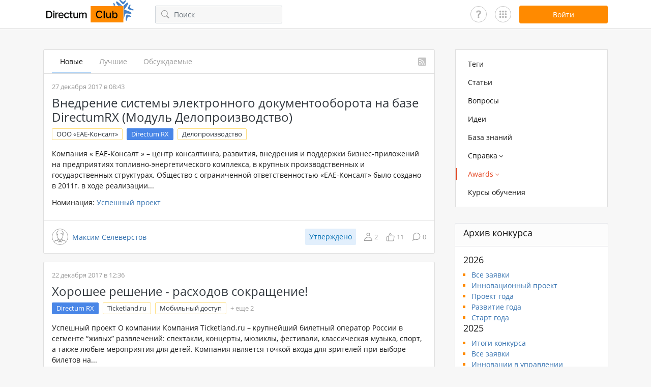

--- FILE ---
content_type: text/html; charset=utf-8
request_url: https://club.directum.ru/awards/archive/202?Page=4&Mode=date
body_size: 19704
content:
<!DOCTYPE html>
<html>
<head>
<title>Directum Awards &#x430;&#x440;&#x445;&#x438;&#x432; | Сообщество Directum</title>
<meta charset="utf-8" />
<meta http-equiv="X-UA-Compatible" content="IE=edge,chrome=1">
<meta name='viewport' content='width=device-width, initial-scale=1, maximum-scale=1' />
<meta content='true' name='HandheldFriendly' />
<meta content='width' name='MobileOptimized' />
<meta content='yes' name='apple-mobile-web-app-capable' />
<meta name="robots" content="index, follow">
<meta property="og:type" content="website">
<meta property="og:url" content="club.directum.ru">
<meta property="og:locale" content="ru_RU">
<meta property="og:site_name" content="club.directum.ru">
<meta property='og:title' content='Directum Awards архив - Directum Club'>
<meta property='og:description' content='Кейсы конкурса до 2018 года'>
<meta name="twitter:card" content="summary_large_image" />
<meta property="og:image:width" content="1200" />
<meta property="og:image:height" content="630" />
<meta property='og:image' content='https://club.directum.ru/images/share.png'>
<meta name="description" content="Кейсы конкурса до 2018 года">
<meta name="keywords" content="">
<link rel='image_src' href='https://club.directum.ru/images/share.png'>
<link rel="apple-touch-icon" sizes="57x57" href="/apple-icon-57x57.png">
<link rel="apple-touch-icon" sizes="60x60" href="/apple-icon-60x60.png">
<link rel="apple-touch-icon" sizes="72x72" href="/apple-icon-72x72.png">
<link rel="apple-touch-icon" sizes="76x76" href="/apple-icon-76x76.png">
<link rel="apple-touch-icon" sizes="114x114" href="/apple-icon-114x114.png">
<link rel="apple-touch-icon" sizes="120x120" href="/apple-icon-120x120.png">
<link rel="apple-touch-icon" sizes="144x144" href="/apple-icon-144x144.png">
<link rel="apple-touch-icon" sizes="152x152" href="/apple-icon-152x152.png">
<link rel="apple-touch-icon" sizes="180x180" href="/apple-icon-180x180.png">
<link rel="icon" type="image/png" sizes="192x192" href="/android-icon-192x192.png">
<link rel="icon" type="image/png" sizes="32x32" href="/favicon-32x32.png">
<link rel="icon" type="image/png" sizes="96x96" href="/favicon-96x96.png">
<link rel="icon" type="image/png" sizes="16x16" href="/favicon-16x16.png">
<link rel="manifest" href="/manifest.json">                                               


    <link rel="stylesheet" href="/dist/build.min.css?v=-QCOhWNq0DlIc6RlFWxHwR9vZZp6vMht6Z636SD_v38" />

        <link rel="stylesheet" href="/dist/awards.min.css?v=y9-bcCgTGVhiZji4botd3AW-lQW9y42cHUbRC0xcKGk" />


<link rel="icon" type="image/svg+xml" sizes="any" href="/favicon.svg">
<link rel="shortcut icon" type="image/svg+xml" sizes="any" href="/favicon.svg">    
    <meta name="yandex-verification" content="4871552a3c33c722" />
</head>
<body>
    <div id="page-wrapper">

<div id="header" class="header">
    <div class="container">
        <div class="d-flex align-items-center justify-content-between">
            <button class="hamburger btn-icon menu-toggle d-block d-lg-none" data-target="headerFixedMenu">
                <svg class="icon icon__hamburger"><use xlink:href="/dist/symbol.svg#hamburger"></use></svg>
            </button>

            <a class="header__logo ml-lg-0" href="/">
                <style>
                    .header__logo {
                        position: relative;
                    }
                    .icon__snow {
                        position: absolute;
                        top: -1px;
                        right: -14px;
                    }
                    @media (max-width: 767px) {
                        .icon__snow {
                            position: absolute;
                            top: -2px;
                            right: -22px;
                        }
                    }
                </style>

                <svg class="icon icon__logo"><use xlink:href="/dist/symbol.svg#logo"></use></svg>

                <svg class="icon__snow" width="40" height="42" viewBox="0 0 40 42" fill="none" xmlns="http://www.w3.org/2000/svg">
                    <path d="M25.1968 31.349C25.7632 29.4661 26.8977 29.5748 28.3247 29.9486C29.8725 30.3436 31.9499 31.1287 33.0503 31.6683L33.1841 31.7328C33.9761 32.1133 35.0133 32.6114 34.9507 33.3392C34.9178 33.7202 34.4849 34.0343 33.5415 33.9847C33.363 33.9706 32.9224 33.9389 32.3882 33.8998H32.3862C31.3791 33.8261 30.0396 33.7278 29.4956 33.681C28.5424 33.5886 28.1466 34.1837 27.9985 34.7523C27.6729 35.7896 27.2145 37.4238 26.8472 38.7328C26.5907 39.6465 26.378 40.4022 26.2866 40.6859C26.1577 41.0862 25.8684 41.4934 25.7944 41.5687C25.3497 42.0191 24.7533 41.6887 24.5269 41.1498C24.4361 40.9337 24.3745 40.6561 24.3481 40.3041C24.2872 39.6491 24.2712 37.7208 24.4946 35.8519C24.6141 34.5843 24.8736 33.1187 25.1968 31.349ZM25.9937 7.02087C27.3457 5.93712 28.2848 6.00937 28.7437 6.48572C29.4625 7.29478 28.4153 9.5888 27.6157 11.0326C26.5279 13.0218 24.2365 16.4257 22.3364 18.6761C21.8685 19.2373 21.4129 19.7474 20.9429 20.1498C21.6477 20.1799 22.4249 20.3593 23.2563 20.5873C26.1042 21.3491 29.9336 22.834 31.9653 23.8451C33.4481 24.5732 35.6207 25.8571 35.4946 26.931C35.391 27.5837 34.662 28.1792 32.9321 28.0619C32.7297 28.0429 32.3316 28.001 31.8188 27.9476C29.9376 27.7519 26.509 27.3947 25.5103 27.392C23.7518 27.3872 23.0528 28.2658 22.7983 29.2933C22.232 31.1659 21.439 34.1167 20.8042 36.4808C20.4759 37.7033 20.1895 38.7691 19.9985 39.4476V12.0004H19.9858C20.0847 11.9417 20.186 11.8778 20.2886 11.806C21.1063 11.2337 23.7147 8.98377 25.146 7.74939C25.5358 7.41319 25.8386 7.15194 25.9937 7.02087ZM33.064 9.87341C33.4364 9.9627 33.6833 10.4369 33.4937 11.3607C33.4531 11.5346 33.3559 11.9642 33.2378 12.4847L33.2368 12.4886C33.0138 13.4717 32.7167 14.779 32.5894 15.309C32.3557 16.2363 32.8869 16.7159 33.4282 16.9467C34.4072 17.4226 35.9578 18.1185 37.1997 18.6761C38.0663 19.0653 38.7827 19.3874 39.0503 19.5199C39.4282 19.7071 39.7893 20.0545 39.8521 20.1381C40.2318 20.6441 39.8151 21.1833 39.2476 21.3265C39.02 21.3839 38.7358 21.4028 38.3833 21.3763C37.7254 21.3389 35.8134 21.0675 33.9956 20.5687C32.7578 20.2619 31.3448 19.788 29.6401 19.2054C27.8587 18.3657 28.1353 17.2618 28.7183 15.9086C29.3401 14.4396 30.427 12.5062 31.1255 11.5004L31.2095 11.3773C31.7044 10.6522 32.3524 9.70293 33.064 9.87341ZM0.10791 7.1449C0.334321 6.55431 1.01305 6.6179 1.43701 7.02087C1.60705 7.18251 1.77435 7.41298 1.93994 7.72498C2.25894 8.30073 3.04806 10.0604 3.59424 11.8617C3.60936 11.9074 3.62319 11.954 3.63818 12.0004H0.536621C0.451373 11.3758 0.36365 10.7387 0.282715 10.1635C0.150534 9.22391 0.0405339 8.44704 0.0102539 8.15076C-0.0325255 7.73183 0.0705382 7.2424 0.10791 7.1449ZM5.80908 4.07556C6.3293 3.67016 7.23757 3.78634 8.40674 4.6947C8.83036 5.02384 9.91232 5.93446 11.2212 7.03552C13.0963 8.61289 15.4369 10.5821 16.9741 11.7953C17.0579 11.8686 17.1458 11.9365 17.2358 12.0004H9.10791C7.56976 10.0169 6.34877 8.14224 5.9126 7.34412C5.00477 5.7521 5.0486 4.66829 5.80908 4.07556ZM12.3999 0.0140381C12.5027 0.033142 12.9745 0.202217 13.3101 0.457397C13.5474 0.637913 14.1545 1.13638 14.8882 1.73962C15.9393 2.60385 17.2514 3.68274 18.1128 4.34802C18.56 4.73021 19.2262 4.99285 19.9556 4.37244C20.3754 4.02339 21.4185 3.17863 22.2026 2.54333C22.6185 2.20636 22.9617 1.9273 23.1001 1.81384C23.8453 1.23501 24.3801 1.24607 24.6255 1.53943C25.094 2.10072 24.5291 3.10134 24.0972 3.8656L24.0249 3.99451C23.4313 5.06525 22.1761 6.89528 21.1323 8.10291C20.1755 9.22428 19.3067 9.96164 17.7632 8.73962C16.4845 7.47227 15.433 6.41741 14.6089 5.44568C13.3554 4.04009 12.2642 2.44952 11.939 1.87732C11.759 1.57349 11.6504 1.31054 11.6011 1.08142C11.4782 0.51018 11.7774 -0.101282 12.3999 0.0140381Z" fill="#4380C8"/>
                </svg>
            </a>

                <div class="w-100 d-none d-lg-block">
                    <div class="header__search-input d-none d-lg-block ml-4 ml-xl-5 pl-2">
                        
<div class="search-input__wrap">
    <button class="btn-icon headerSearchBtn">
        <svg class="icon icon__search"><use xlink:href="/dist/symbol.svg#search"></use></svg>
    </button>
    <input type="text" value="" placeholder="Поиск" class="form-control search-input headerSearch" />
</div>

                    </div>
                </div>

            <div class="d-flex jusfity-content-end align-items-center">
                <a href="/faq" class="user-panel__questions"></a>
                <div class="user-panel__usefull mx-2 mx-lg-3">
                    <div class="usefull-icon"></div>
                    <div class="usefull-links">
                        <a href="https://support.directum.ru/" target="_blank" class="usefull-link">
                            <img src="/images/icons/icon-support.svg">
                            <div class="mt-2">
                                Служба поддержки
                            </div>
                        </a>
                        <a href="https://www.directum.ru/" target="_blank" class="usefull-link">
                            <img src="/images/icons/icon-directum.ru.svg">
                            <div class="mt-2">
                                Directum.ru
                            </div>
                        </a>
                        <a href="https://edu.directum.ru/" target="_blank" class="usefull-link">
                            <img src="/images/icons/icon-study.svg">
                            <div class="mt-2">
                                Портал аттестации
                            </div>
                        </a>
                        <a href="https://ecm-journal.ru/" target="_blank" class="usefull-link">
                            <img src="/images/icons/icon-ecm.svg">
                            <div class="mt-2">
                                ECM-Journal
                            </div>
                        </a>
                        <a href="https://partners.directum.ru/" target="_blank" class="usefull-link">
                            <img src="/images/icons/icon-Partners.svg">
                            <div class="mt-2">
                                Partners Directum
                            </div>
                        </a>
                        <a href="https://t.me/directum_news" target="_blank" class="usefull-link">
                            <img src="/images/icons/icon-tg.svg">
                            <div class="mt-2">
                                Telegram-канал Directum News
                            </div>
                        </a>
                    </div>
                </div>
                

    <button data-url="/account/signin?ReturnUrl=/awards/archive/202" class="ml-auto btn btn-primary btn-174 modal-mode signin-btn">
        <span class="d-none d-md-block">Войти</span>
        <svg class="icon icon__user d-block d-md-none"><use xlink:href="/dist/symbol.svg#user"></use></svg>
    </button>
<input class="js-payload-token" id="payloadToken" name="payloadToken" type="hidden" value="3f2&#x2B;L1wZx9d2GfQh7sR1vQyYk5dXcPq7b9mA1n2o3p4=" />
            </div>
        </div>
    </div>


    <div id="headerFixedMenu" class="header__fixed-menu">
        <button class="header__fixed-menu_close btn-icon menu-toggle" data-target="headerFixedMenu">
            <svg class="icon icon__cross"><use xlink:href="/dist/symbol.svg#cross"></use></svg>
        </button>
        <div class="header__fixed-menu_container d-block d-lg-none pb-4">
            

<div id="nav" class="main-menu">
    <div class="container">
        <nav role="navigation">
            <ul class="main-menu__list">
                <li class="">
                    <a href="/tags">
                        Теги
                    </a>
                </li>
                <li class="">
                    <a href="/posts">
                        Статьи
                    </a>
                </li>
                <li class="">
                    <a href="/questions">
                        Вопросы
                    </a>
                </li>
                <li class="">
                    <a href="/ideas">
                        Идеи
                    </a>
                </li>
                <li class="">
                    <a href="/knowledge">
                        База знаний
                    </a>
                </li>
                <li>
                    <a href="#" class="toggle-menu">
                        <span>Справка</span>
                        <svg class="icon icon__arrow-bottom"><use xlink:href="/dist/symbol.svg#arrow-bottom"></use></svg>
                    </a>
                    <div class="main-menu__sub-menu">
                        <ul class="main-menu__list_column">
                            <li class="main-menu__sub-list_column">
                                <div class="main-menu__sub-menu_title">Directum RX</div>
                                <ul>
                                            <li>
                                                <a href="/webhelp/directumrx/web/index.html">Версия 25.3</a>
                                            </li>
                                            <li>
                                                <a href="/webhelp/directumrx/25.2/web/index.html">Версия 25.2</a>
                                            </li>
                                            <li>
                                                <a href="/webhelp/directumrx/25.1/web/index.html">Версия 25.1</a>
                                            </li>
                                            <li>
                                                <a href="/webhelp/directumrx/4.12/web/index.html">Версия 4.12</a>
                                            </li>
                                            <li>
                                                <a href="/webhelp/directumrx/4.11/web/index.html">Версия 4.11</a>
                                            </li>
                                            <li>
                                                <a href="/webhelp/directumrx/4.10/web/index.html">Версия 4.10</a>
                                            </li>
                                            <li>
                                                <a href="/webhelp/directumrx/4.9/web/index.html">Версия 4.9</a>
                                            </li>
                                            <li>
                                                <a href="/webhelp/directumrx/4.8/web/index.html">Версия 4.8</a>
                                            </li>
                                            <li>
                                                <a href="/webhelp/directumrx/4.7/web/index.html">Версия 4.7</a>
                                            </li>
                                </ul>
                            </li>

                            <li>
                                <div class="main-menu__sub-menu_title">HR Pro</div>
                                <ul>
                                            <li>
                                                <a href="/webhelp/directumrx/25.3/web/index.html?rp_hr_pro.htm">Версия 2.8</a>
                                            </li>
                                            <li>
                                                <a href="/webhelp/directumrx/25.2/web/index.html?rp_hr_pro.htm">Версия 2.7</a>
                                            </li>
                                            <li>
                                                <a href="/webhelp/directumrx/25.1/web/index.html?rp_hr_pro.htm">Версия 2.6</a>
                                            </li>
                                            <li>
                                                <a href="/webhelp/directumrx/4.12/web/index.html?rp_hr_pro.htm">Версия 2.5</a>
                                            </li>
                                            <li>
                                                <a href="/webhelp/directumrx/4.11/web/index.html?rp_hr_pro.htm">Версия 2.4</a>
                                            </li>
                                            <li>
                                                <a href="/webhelp/directumrx/4.9/web/index.html?rp_hr_pro.htm">Версия 2.3</a>
                                            </li>
                                            <li>
                                                <a href="/webhelp/hrpro/1.9/4.9/index.html?rp_hr_pro.htm">Версия 1.9</a>
                                            </li>
                                </ul>

                                <div class="main-menu__sub-menu_title">Directum</div>
                                <ul>
                                    <li>
                                        <a href="/webhelp/directum/5.8/index.html">Версия 5.8</a>
                                    </li>
                                </ul>
                            </li>
                        </ul>
                    </div>
                </li>

                <li class="nav_awards active">
                    <a href="#" class="toggle-menu">
                        <span>Awards</span>
                        <svg class="icon icon__arrow-bottom"><use xlink:href="/dist/symbol.svg#arrow-bottom"></use></svg>
                    </a>
                    <div class="main-menu__sub-menu">
                        <ul>
                            <li>
                                <a href="/awards">Awards 2026</a>
                            </li>
                            <li>
                                <a href="/awards/index#all-cases">Все кейсы</a>
                            </li>
                            <li>
                                <a href="/awards/archive">Архив</a>
                            </li>
                        </ul>
                    </div>
                </li>

                <li>
                    <a href="https://www.directum.ru/services/training/all_courses?utm_source=website&utm_medium=club&utm_campaign=menu" target="_blank">
                        <span class="link-external">Курсы обучения</span>
                    </a>
                </li>
            </ul>
        </nav>
    </div>
</div>
            <div class="header__search-input mx-4">
                
<div class="search-input__wrap">
    <button class="btn-icon headerSearchBtn">
        <svg class="icon icon__search"><use xlink:href="/dist/symbol.svg#search"></use></svg>
    </button>
    <input type="text" value="" placeholder="Поиск" class="form-control search-input headerSearch" />
</div>

            </div>
        </div>
    </div>
</div>        <div id="page-content">
            <div class="container">
                <div class="layout__container mt-4 pt-3">
                    <div role="main" class="layout__content">
                        
        <div class="card card-tabs">
            <div class="card-tabs__item dropdown card-tabs__item_mobile_on">
                <a class="dropdown-toggle card-tabs__dropdown" data-toggle="dropdown">
                    <span>Новые</span>
                    <svg class="icon icon__arrow-bottom"><use xlink:href="/dist/symbol.svg#arrow-bottom"></use></svg>
                </a>
                <div class="dropdown-menu card-tabs__dropdown-menu">
                    <span class="triangle"><span></span></span>                                        

                    <a class="dropdown-item active" href="/awards/archive/202?page=4&amp;mode=date">
                        <svg class="icon icon__arrow-bottom mr-1"><use xlink:href="/dist/symbol.svg#check-round"></use></svg>
                        Новые
                    </a>


                        <a class="dropdown-item " title="Лучшие за месяц" href="/awards/archive/202?page=4&amp;mode=rate">
                            <svg class="icon icon__arrow-bottom mr-1"><use xlink:href="/dist/symbol.svg#check-round"></use></svg>
                            Лучшие
                        </a>

                    <a class="dropdown-item " title="Обсуждаемые за месяц" href="/awards/archive/202?page=4&amp;mode=comment">
                        <svg class="icon icon__arrow-bottom mr-1"><use xlink:href="/dist/symbol.svg#check-round"></use></svg>
                        Обсуждаемые
                    </a>

                </div>
            </div>            

            <a class="card-tabs__item active card-tabs__item_mobile_off" href="/awards/archive/202?page=4&amp;mode=date">Новые</a>


                <a class="card-tabs__item  card-tabs__item_mobile_off" title="Лучшие за месяц" href="/awards/archive/202?page=4&amp;mode=rate">Лучшие</a>

            <a class="card-tabs__item  card-tabs__item_mobile_off" title="Обсуждаемые за месяц" href="/awards/archive/202?page=4&amp;mode=comment">Обсуждаемые</a>



            <a class="rss-item card-tabs__item_mobile_off ml-2 ml-auto" href="/RSS?type=4&key=" target="_blank">
                <svg class="icon icon__rss"><use xlink:href="/dist/symbol.svg#rss"></use></svg>
            </a>
        </div>

    <div class="card card-post d-block">
        <div class="card-body">
            <p class="card-post__date">
                
                27 &#x434;&#x435;&#x43A;&#x430;&#x431;&#x440;&#x44F; 2017 &#x432; 08:43
            </p>

            <h3 class="card__title my-2">
                <a href="/award/129519"
                   title="">
                    <span>&#x412;&#x43D;&#x435;&#x434;&#x440;&#x435;&#x43D;&#x438;&#x435; &#x441;&#x438;&#x441;&#x442;&#x435;&#x43C;&#x44B; &#x44D;&#x43B;&#x435;&#x43A;&#x442;&#x440;&#x43E;&#x43D;&#x43D;&#x43E;&#x433;&#x43E; &#x434;&#x43E;&#x43A;&#x443;&#x43C;&#x435;&#x43D;&#x442;&#x43E;&#x43E;&#x431;&#x43E;&#x440;&#x43E;&#x442;&#x430; &#x43D;&#x430; &#x431;&#x430;&#x437;&#x435; DirectumRX (&#x41C;&#x43E;&#x434;&#x443;&#x43B;&#x44C; &#x414;&#x435;&#x43B;&#x43E;&#x43F;&#x440;&#x43E;&#x438;&#x437;&#x432;&#x43E;&#x434;&#x441;&#x442;&#x432;&#x43E;)</span>
                </a>
            </h3>

                <div class="tag-item__wrap">
                        <a data-text="&#x41E;&#x41E;&#x41E; &#xAB;&#x415;&#x410;&#x415;-&#x41A;&#x43E;&#x43D;&#x441;&#x430;&#x43B;&#x442;&#xBB;" class="tag-item" href="/tag/22231">&#x41E;&#x41E;&#x41E; &#xAB;&#x415;&#x410;&#x415;-&#x41A;&#x43E;&#x43D;&#x441;&#x430;&#x43B;&#x442;&#xBB;</a>
                        <a data-text="Directum RX" class="tag-item" href="/tag/1138">Directum RX</a>
                        <a data-text="&#x414;&#x435;&#x43B;&#x43E;&#x43F;&#x440;&#x43E;&#x438;&#x437;&#x432;&#x43E;&#x434;&#x441;&#x442;&#x432;&#x43E;" class="tag-item" href="/tag/1279">&#x414;&#x435;&#x43B;&#x43E;&#x43F;&#x440;&#x43E;&#x438;&#x437;&#x432;&#x43E;&#x434;&#x441;&#x442;&#x432;&#x43E;</a>
                    <span class="tag-item__more">
                        
                    </span>
                </div>

                <p class="mt-3">
                    &#x41A;&#x43E;&#x43C;&#x43F;&#x430;&#x43D;&#x438;&#x44F; &#xAB; &#x415;&#x410;&#x415;-&#x41A;&#x43E;&#x43D;&#x441;&#x430;&#x43B;&#x442; &#xBB; &#x2013; &#x446;&#x435;&#x43D;&#x442;&#x440; &#x43A;&#x43E;&#x43D;&#x441;&#x430;&#x43B;&#x442;&#x438;&#x43D;&#x433;&#x430;, &#x440;&#x430;&#x437;&#x432;&#x438;&#x442;&#x438;&#x44F;, &#x432;&#x43D;&#x435;&#x434;&#x440;&#x435;&#x43D;&#x438;&#x44F; &#x438; &#x43F;&#x43E;&#x434;&#x434;&#x435;&#x440;&#x436;&#x43A;&#x438; &#x431;&#x438;&#x437;&#x43D;&#x435;&#x441;-&#x43F;&#x440;&#x438;&#x43B;&#x43E;&#x436;&#x435;&#x43D;&#x438;&#x439; &#x43D;&#x430; &#x43F;&#x440;&#x435;&#x434;&#x43F;&#x440;&#x438;&#x44F;&#x442;&#x438;&#x44F;&#x445; &#x442;&#x43E;&#x43F;&#x43B;&#x438;&#x432;&#x43D;&#x43E;-&#x44D;&#x43D;&#x435;&#x440;&#x433;&#x435;&#x442;&#x438;&#x447;&#x435;&#x441;&#x43A;&#x43E;&#x433;&#x43E; &#x43A;&#x43E;&#x43C;&#x43F;&#x43B;&#x435;&#x43A;&#x441;&#x430;, &#x432; &#x43A;&#x440;&#x443;&#x43F;&#x43D;&#x44B;&#x445; &#x43F;&#x440;&#x43E;&#x438;&#x437;&#x432;&#x43E;&#x434;&#x441;&#x442;&#x432;&#x435;&#x43D;&#x43D;&#x44B;&#x445; &#x438; &#x433;&#x43E;&#x441;&#x443;&#x434;&#x430;&#x440;&#x441;&#x442;&#x432;&#x435;&#x43D;&#x43D;&#x44B;&#x445; &#x441;&#x442;&#x440;&#x443;&#x43A;&#x442;&#x443;&#x440;&#x430;&#x445;. &#x41E;&#x431;&#x449;&#x435;&#x441;&#x442;&#x432;&#x43E; &#x441; &#x43E;&#x433;&#x440;&#x430;&#x43D;&#x438;&#x447;&#x435;&#x43D;&#x43D;&#x43E;&#x439; &#x43E;&#x442;&#x432;&#x435;&#x442;&#x441;&#x442;&#x432;&#x435;&#x43D;&#x43D;&#x43E;&#x441;&#x442;&#x44C;&#x44E; &#xAB;&#x415;&#x410;&#x415;-&#x41A;&#x43E;&#x43D;&#x441;&#x430;&#x43B;&#x442;&#xBB; &#x431;&#x44B;&#x43B;&#x43E; &#x441;&#x43E;&#x437;&#x434;&#x430;&#x43D;&#x43E; &#x432; 2011&#x433;. &#x432; &#x445;&#x43E;&#x434;&#x435; &#x440;&#x435;&#x430;&#x43B;&#x438;&#x437;&#x430;&#x446;&#x438;&#x438;...
                </p>


                <div>
                    Номинация:
                        <a href="/awards/Index/204">&#x423;&#x441;&#x43F;&#x435;&#x448;&#x43D;&#x44B;&#x439; &#x43F;&#x440;&#x43E;&#x435;&#x43A;&#x442;</a>
                </div>

        </div>

        <div class="card-footer">

            <a class="card-footer__author" title="Автор публикации" href="/id47765">
                <span class="avatar-item avatar-item--sm"
                      style="background-image:url('/avatar/default.svg')">
                </span>
                <span class="ml-2">
                    &#x41C;&#x430;&#x43A;&#x441;&#x438;&#x43C; &#x421;&#x435;&#x43B;&#x435;&#x432;&#x435;&#x440;&#x441;&#x442;&#x43E;&#x432;
                </span>
            </a>
                    <span class="status-item status-item_info" title="Статус материала">&#x423;&#x442;&#x432;&#x435;&#x440;&#x436;&#x434;&#x435;&#x43D;&#x43E;</span>
            <div class="d-flex align-items-center">
                    <a class="count-item ml-3" data-count="2" title="Подписчиков" href="/award/129519">
                        <svg class="icon icon__user mr-1">
                            <use xlink:href="/dist/symbol.svg#user"></use>
                        </svg>
                        <span>2</span>
                    </a>
                    <a class="js-total-rating count-item ml-3" data-count="11" title="Рейтинг" href="/award/129519">
                        <svg class="icon icon__like mr-1">
                            <use xlink:href="/dist/symbol.svg#like"></use>
                        </svg>
                        <span>11</span>
                    </a>
					<a class="count-item ml-3" data-count="0" title="Комментарии" href="/award/129519#comments">
						<svg class="icon icon__comment-count mr-1">
							<use xlink:href="/dist/symbol.svg#comment-count"></use>
						</svg>
						<span>0</span>
					</a>
            </div>
		</div>
	</div>

    <div class="card card-post d-block">
        <div class="card-body">
            <p class="card-post__date">
                
                22 &#x434;&#x435;&#x43A;&#x430;&#x431;&#x440;&#x44F; 2017 &#x432; 12:36
            </p>

            <h3 class="card__title my-2">
                <a href="/award/129452"
                   title="">
                    <span>&#x425;&#x43E;&#x440;&#x43E;&#x448;&#x435;&#x435; &#x440;&#x435;&#x448;&#x435;&#x43D;&#x438;&#x435; - &#x440;&#x430;&#x441;&#x445;&#x43E;&#x434;&#x43E;&#x432; &#x441;&#x43E;&#x43A;&#x440;&#x430;&#x449;&#x435;&#x43D;&#x438;&#x435;!</span>
                </a>
            </h3>

                <div class="tag-item__wrap">
                        <a data-text="Directum RX" class="tag-item" href="/tag/1138">Directum RX</a>
                        <a data-text="Ticketland.ru" class="tag-item" href="/tag/22221">Ticketland.ru</a>
                        <a data-text="&#x41C;&#x43E;&#x431;&#x438;&#x43B;&#x44C;&#x43D;&#x44B;&#x439; &#x434;&#x43E;&#x441;&#x442;&#x443;&#x43F;" class="tag-item" href="/tag/350">&#x41C;&#x43E;&#x431;&#x438;&#x43B;&#x44C;&#x43D;&#x44B;&#x439; &#x434;&#x43E;&#x441;&#x442;&#x443;&#x43F;</a>
                    <span class="tag-item__more">
                        &#x2B; &#x435;&#x449;&#x435; 2
                    </span>
                </div>

                <p class="mt-3">
                    &#x423;&#x441;&#x43F;&#x435;&#x448;&#x43D;&#x44B;&#x439; &#x43F;&#x440;&#x43E;&#x435;&#x43A;&#x442; &#x41E; &#x43A;&#x43E;&#x43C;&#x43F;&#x430;&#x43D;&#x438;&#x438; &#x41A;&#x43E;&#x43C;&#x43F;&#x430;&#x43D;&#x438;&#x44F; Ticketland.ru &#x2013; &#x43A;&#x440;&#x443;&#x43F;&#x43D;&#x435;&#x439;&#x448;&#x438;&#x439; &#x431;&#x438;&#x43B;&#x435;&#x442;&#x43D;&#x44B;&#x439; &#x43E;&#x43F;&#x435;&#x440;&#x430;&#x442;&#x43E;&#x440; &#x420;&#x43E;&#x441;&#x441;&#x438;&#x438; &#x432; &#x441;&#x435;&#x433;&#x43C;&#x435;&#x43D;&#x442;&#x435; &#x201C;&#x436;&#x438;&#x432;&#x44B;&#x445;&#x201D; &#x440;&#x430;&#x437;&#x432;&#x43B;&#x435;&#x447;&#x435;&#x43D;&#x438;&#x439;: &#x441;&#x43F;&#x435;&#x43A;&#x442;&#x430;&#x43A;&#x43B;&#x438;, &#x43A;&#x43E;&#x43D;&#x446;&#x435;&#x440;&#x442;&#x44B;, &#x43C;&#x44E;&#x437;&#x438;&#x43A;&#x43B;&#x44B;, &#x444;&#x435;&#x441;&#x442;&#x438;&#x432;&#x430;&#x43B;&#x438;, &#x43A;&#x43B;&#x430;&#x441;&#x441;&#x438;&#x447;&#x435;&#x441;&#x43A;&#x430;&#x44F; &#x43C;&#x443;&#x437;&#x44B;&#x43A;&#x430;, &#x441;&#x43F;&#x43E;&#x440;&#x442;, &#x430; &#x442;&#x430;&#x43A;&#x436;&#x435; &#x43B;&#x44E;&#x431;&#x44B;&#x435; &#x43C;&#x435;&#x440;&#x43E;&#x43F;&#x440;&#x438;&#x44F;&#x442;&#x438;&#x44F; &#x434;&#x43B;&#x44F; &#x434;&#x435;&#x442;&#x435;&#x439;. &#x41A;&#x43E;&#x43C;&#x43F;&#x430;&#x43D;&#x438;&#x44F; &#x44F;&#x432;&#x43B;&#x44F;&#x435;&#x442;&#x441;&#x44F; &#x442;&#x43E;&#x447;&#x43A;&#x43E;&#x439; &#x432;&#x445;&#x43E;&#x434;&#x430; &#x434;&#x43B;&#x44F; &#x437;&#x440;&#x438;&#x442;&#x435;&#x43B;&#x435;&#x439; &#x43F;&#x440;&#x438; &#x432;&#x44B;&#x431;&#x43E;&#x440;&#x435; &#x431;&#x438;&#x43B;&#x435;&#x442;&#x43E;&#x432; &#x43D;&#x430;...
                </p>


                <div>
                    Номинация:
                        <a href="/awards/Index/204">&#x423;&#x441;&#x43F;&#x435;&#x448;&#x43D;&#x44B;&#x439; &#x43F;&#x440;&#x43E;&#x435;&#x43A;&#x442;</a>
                </div>

        </div>

        <div class="card-footer">

            <a class="card-footer__author" title="Автор публикации" href="/id1836">
                <span class="avatar-item avatar-item--sm"
                      style="background-image:url('/avatar/defaultwoman.svg')">
                </span>
                <span class="ml-2">
                    &#x415;&#x432;&#x433;&#x435;&#x43D;&#x438;&#x44F; &#x41F;&#x43E;&#x43F;&#x43E;&#x432;&#x430;
                </span>
            </a>
                    <span class="status-item status-item_info" title="Статус материала">&#x423;&#x442;&#x432;&#x435;&#x440;&#x436;&#x434;&#x435;&#x43D;&#x43E;</span>
            <div class="d-flex align-items-center">
                    <a class="count-item ml-3" data-count="2" title="Подписчиков" href="/award/129452">
                        <svg class="icon icon__user mr-1">
                            <use xlink:href="/dist/symbol.svg#user"></use>
                        </svg>
                        <span>2</span>
                    </a>
                    <a class="js-total-rating count-item ml-3" data-count="26" title="Рейтинг" href="/award/129452">
                        <svg class="icon icon__like mr-1">
                            <use xlink:href="/dist/symbol.svg#like"></use>
                        </svg>
                        <span>26</span>
                    </a>
					<a class="count-item ml-3" data-count="0" title="Комментарии" href="/award/129452#comments">
						<svg class="icon icon__comment-count mr-1">
							<use xlink:href="/dist/symbol.svg#comment-count"></use>
						</svg>
						<span>0</span>
					</a>
            </div>
		</div>
	</div>

    <div class="card card-post d-block">
        <div class="card-body">
            <p class="card-post__date">
                
                22 &#x434;&#x435;&#x43A;&#x430;&#x431;&#x440;&#x44F; 2017 &#x432; 10:21
            </p>

            <h3 class="card__title my-2">
                <a href="/award/129080"
                   title="">
                    <span>&#x421;&#x440;&#x430;&#x432;&#x43D;&#x435;&#x43D;&#x438;&#x435; &#x434;&#x43E;&#x433;&#x43E;&#x432;&#x43E;&#x440;&#x43D;&#x44B;&#x445; &#x434;&#x43E;&#x43A;&#x443;&#x43C;&#x435;&#x43D;&#x442;&#x43E;&#x432;</span>
                </a>
            </h3>

                <div class="tag-item__wrap">
                        <a data-text="DIRECTUM 5.2" class="tag-item" href="/tag/1146">DIRECTUM 5.2</a>
                        <a data-text="&#x423;&#x43F;&#x440;&#x430;&#x432;&#x43B;&#x435;&#x43D;&#x438;&#x435; &#x434;&#x43E;&#x433;&#x43E;&#x432;&#x43E;&#x440;&#x430;&#x43C;&#x438;" class="tag-item" href="/tag/433">&#x423;&#x43F;&#x440;&#x430;&#x432;&#x43B;&#x435;&#x43D;&#x438;&#x435; &#x434;&#x43E;&#x433;&#x43E;&#x432;&#x43E;&#x440;&#x430;&#x43C;&#x438;</a>
                        <a data-text="ABBYY" class="tag-item" href="/tag/1076">ABBYY</a>
                    <span class="tag-item__more">
                        
                    </span>
                </div>

                <p class="mt-3">
                    &#x423;&#x441;&#x43F;&#x435;&#x448;&#x43D;&#x43E;&#x435; &#x440;&#x435;&#x448;&#x435;&#x43D;&#x438;&#x435; &#x417;&#x430;&#x434;&#x430;&#x447;&#x430; &#x420;&#x430;&#x431;&#x43E;&#x442;&#x430; &#x441; &#x434;&#x43E;&#x433;&#x43E;&#x432;&#x43E;&#x440;&#x43D;&#x44B;&#x43C;&#x438; &#x434;&#x43E;&#x43A;&#x443;&#x43C;&#x435;&#x43D;&#x442;&#x430;&#x43C;&#x438;: &#x43E;&#x442; &#x43A;&#x430;&#x447;&#x435;&#x441;&#x442;&#x432;&#x430; &#x438; &#x441;&#x43A;&#x43E;&#x440;&#x43E;&#x441;&#x442;&#x438; &#x44D;&#x442;&#x43E;&#x439; &#x440;&#x430;&#x431;&#x43E;&#x442;&#x44B; &#x437;&#x430;&#x432;&#x438;&#x441;&#x438;&#x442; &#x44D;&#x444;&#x444;&#x435;&#x43A;&#x442;&#x438;&#x432;&#x43D;&#x43E;&#x441;&#x442;&#x44C; &#x43C;&#x43D;&#x43E;&#x433;&#x438;&#x445; &#x43F;&#x440;&#x43E;&#x446;&#x435;&#x441;&#x441;&#x43E;&#x432; &#x432; &#x43E;&#x440;&#x433;&#x430;&#x43D;&#x438;&#x437;&#x430;&#x446;&#x438;&#x438;. &#x412; &#x445;&#x43E;&#x434;&#x435; &#x441;&#x43E;&#x433;&#x43B;&#x430;&#x441;&#x43E;&#x432;&#x430;&#x43D;&#x438;&#x44F; &#x434;&#x43E;&#x433;&#x43E;&#x432;&#x43E;&#x440;&#x43E;&#x432; &#x447;&#x430;&#x441;&#x442;&#x43E; &#x432;&#x43E;&#x437;&#x43D;&#x438;&#x43A;&#x430;&#x435;&#x442; &#x43D;&#x435;&#x43E;&#x431;&#x445;&#x43E;&#x434;&#x438;&#x43C;&#x43E;&#x441;&#x442;&#x44C; &#x441;&#x440;&#x430;&#x432;&#x43D;&#x438;&#x432;&#x430;&#x442;&#x44C; &#x435;&#x433;&#x43E; &#x432;&#x435;&#x440;&#x441;&#x438;&#x438; &#x43D;&#x430; &#x43F;&#x440;&#x435;&#x434;&#x43C;&#x435;&#x442; &#x432;&#x43D;&#x435;&#x441;&#x435;&#x43D;&#x438;&#x44F; &#x438;&#x437;&#x43C;&#x435;&#x43D;&#x435;&#x43D;&#x438;&#x439; &#x438; &#x43F;&#x440;&#x430;&#x432;&#x43E;&#x43A;. &#x421;&#x442;&#x430;&#x43D;&#x434;&#x430;&#x440;&#x442;&#x43D;&#x44B;&#x439; &#x444;&#x443;&#x43D;&#x43A;&#x446;&#x438;&#x43E;&#x43D;&#x430;&#x43B; DIRECTUM...
                </p>


                <div>
                    Номинация:
                        <a href="/awards/Index/203">&#x420;&#x435;&#x448;&#x435;&#x43D;&#x438;&#x435; &#x440;&#x430;&#x437;&#x440;&#x430;&#x431;&#x43E;&#x442;&#x447;&#x438;&#x43A;&#x430;</a>
                </div>

        </div>

        <div class="card-footer">

            <a class="card-footer__author" title="Автор публикации" href="/id4845">
                <span class="avatar-item avatar-item--sm"
                      style="background-image:url('/avatar//mini/cb935cdc-691e-44df-984e-b79862e775b6.jpg')">
                </span>
                <span class="ml-2">
                    &#x410;&#x43D;&#x442;&#x43E;&#x43D; &#x41F;&#x43E;&#x441;&#x430;&#x436;&#x435;&#x43D;&#x43A;&#x43E;&#x432;
                </span>
            </a>
                    <span class="status-item status-item_info" title="Статус материала">&#x423;&#x442;&#x432;&#x435;&#x440;&#x436;&#x434;&#x435;&#x43D;&#x43E;</span>
            <div class="d-flex align-items-center">
                    <a class="count-item ml-3" data-count="2" title="Подписчиков" href="/award/129080">
                        <svg class="icon icon__user mr-1">
                            <use xlink:href="/dist/symbol.svg#user"></use>
                        </svg>
                        <span>2</span>
                    </a>
                    <a class="js-total-rating count-item ml-3" data-count="13" title="Рейтинг" href="/award/129080">
                        <svg class="icon icon__like mr-1">
                            <use xlink:href="/dist/symbol.svg#like"></use>
                        </svg>
                        <span>13</span>
                    </a>
					<a class="count-item ml-3" data-count="4" title="Комментарии" href="/award/129080#comments">
						<svg class="icon icon__comment-count mr-1">
							<use xlink:href="/dist/symbol.svg#comment-count"></use>
						</svg>
						<span>4</span>
					</a>
            </div>
		</div>
	</div>

    <div class="card card-post d-block">
        <div class="card-body">
            <p class="card-post__date">
                
                22 &#x434;&#x435;&#x43A;&#x430;&#x431;&#x440;&#x44F; 2017 &#x432; 08:27
            </p>

            <h3 class="card__title my-2">
                <a href="/award/129424"
                   title="">
                    <span>&#x41D;&#x43E;&#x432;&#x44B;&#x439; &#x43F;&#x43E;&#x434;&#x445;&#x43E;&#x434; &#x43A; &#x445;&#x440;&#x430;&#x43D;&#x435;&#x43D;&#x438;&#x44E; &#x434;&#x43E;&#x43A;&#x443;&#x43C;&#x435;&#x43D;&#x442;&#x43E;&#x432;</span>
                </a>
            </h3>

                <div class="tag-item__wrap">
                        <a data-text="&#x41E;&#x41E;&#x41E; &#xAB;&#x413;&#x430;&#x437;&#x43F;&#x440;&#x43E;&#x43C;&#x442;&#x440;&#x430;&#x43D;&#x441;&#xBB;" class="tag-item" href="/tag/22219">&#x41E;&#x41E;&#x41E; &#xAB;&#x413;&#x430;&#x437;&#x43F;&#x440;&#x43E;&#x43C;&#x442;&#x440;&#x430;&#x43D;&#x441;&#xBB;</a>
                        <a data-text="&#x42D;&#x43B;&#x435;&#x43A;&#x442;&#x440;&#x43E;&#x43D;&#x43D;&#x430;&#x44F; &#x43F;&#x43E;&#x434;&#x43F;&#x438;&#x441;&#x44C; (&#x42D;&#x41F;)" class="tag-item" href="/tag/536">&#x42D;&#x43B;&#x435;&#x43A;&#x442;&#x440;&#x43E;&#x43D;&#x43D;&#x430;&#x44F; &#x43F;&#x43E;&#x434;&#x43F;&#x438;&#x441;&#x44C; (&#x42D;&#x41F;)</a>
                        <a data-text="&#x444;&#x438;&#x43D;&#x430;&#x43D;&#x441;&#x43E;&#x432;&#x44B;&#x439; &#x430;&#x440;&#x445;&#x438;&#x432; (&#x424;&#x438;&#x43D;&#x430;&#x440;&#x445;&#x438;&#x432;)" class="tag-item" href="/tag/589">&#x444;&#x438;&#x43D;&#x430;&#x43D;&#x441;&#x43E;&#x432;&#x44B;&#x439; &#x430;&#x440;&#x445;&#x438;&#x432; (&#x424;&#x438;&#x43D;&#x430;&#x440;&#x445;&#x438;&#x432;)</a>
                    <span class="tag-item__more">
                        &#x2B; &#x435;&#x449;&#x435; 4
                    </span>
                </div>

                <p class="mt-3">
                    &#x423;&#x441;&#x43F;&#x435;&#x448;&#x43D;&#x44B;&#x439; &#x43F;&#x440;&#x43E;&#x435;&#x43A;&#x442; &#x422;&#x440;&#x430;&#x43D;&#x441;&#x43F;&#x43E;&#x440;&#x442;&#x43D;&#x43E;-&#x44D;&#x43A;&#x441;&#x43F;&#x435;&#x434;&#x438;&#x442;&#x43E;&#x440;&#x441;&#x43A;&#x430;&#x44F; &#x43A;&#x43E;&#x43C;&#x43F;&#x430;&#x43D;&#x438;&#x44F; &#x413;&#x430;&#x437;&#x43F;&#x440;&#x43E;&#x43C;&#x442;&#x440;&#x430;&#x43D;&#x441;  &#x2014; &#x44D;&#x442;&#x43E; &#x432;&#x435;&#x434;&#x443;&#x449;&#x430;&#x44F; &#x440;&#x43E;&#x441;&#x441;&#x438;&#x439;&#x441;&#x43A;&#x430;&#x44F; &#x43A;&#x43E;&#x43C;&#x43F;&#x430;&#x43D;&#x438;&#x44F;, &#x43E;&#x431;&#x43B;&#x430;&#x434;&#x430;&#x44E;&#x449;&#x430;&#x44F; &#x440;&#x44F;&#x434;&#x43E;&#x43C; &#x445;&#x430;&#x440;&#x430;&#x43A;&#x442;&#x435;&#x440;&#x438;&#x441;&#x442;&#x438;&#x43A;, &#x43F;&#x440;&#x438;&#x441;&#x443;&#x449;&#x438;&#x445; &#x43A;&#x43E;&#x43C;&#x43F;&#x430;&#x43D;&#x438;&#x44F;&#x43C; &#x43C;&#x438;&#x440;&#x43E;&#x432;&#x43E;&#x433;&#x43E; &#x443;&#x440;&#x43E;&#x432;&#x43D;&#x44F;. &#x41E;&#x441;&#x43D;&#x43E;&#x432;&#x43D;&#x43E;&#x439; &#x434;&#x435;&#x44F;&#x442;&#x435;&#x43B;&#x44C;&#x43D;&#x43E;&#x441;&#x442;&#x44C;&#x44E; &#x43A;&#x43E;&#x43C;&#x43F;&#x430;&#x43D;&#x438;&#x438; &#x44F;&#x432;&#x43B;&#x44F;&#x435;&#x442;&#x441;&#x44F; &#x43E;&#x43A;&#x430;&#x437;&#x430;&#x43D;&#x438;&#x435; &#x43F;&#x43E;&#x43B;&#x43D;&#x43E;&#x433;&#x43E; &#x43A;&#x43E;&#x43C;&#x43F;&#x43B;&#x435;&#x43A;&#x441;&#x430; &#x442;&#x440;&#x430;&#x43D;&#x441;&#x43F;&#x43E;&#x440;&#x442;&#x43D;&#x43E;-&#x44D;&#x43A;&#x441;&#x43F;&#x435;&#x434;&#x438;&#x442;&#x43E;&#x440;&#x441;&#x43A;&#x438;&#x445; &#x443;&#x441;&#x43B;&#x443;&#x433; &#x43F;&#x43E;&#x442;&#x440;&#x435;&#x431;&#x438;&#x442;&#x435;&#x43B;&#x44F;&#x43C; &#x436;&#x438;&#x434;&#x43A;&#x438;&#x445;...
                </p>


                <div>
                    Номинация:
                        <a href="/awards/Index/204">&#x423;&#x441;&#x43F;&#x435;&#x448;&#x43D;&#x44B;&#x439; &#x43F;&#x440;&#x43E;&#x435;&#x43A;&#x442;</a>
                </div>

        </div>

        <div class="card-footer">

            <a class="card-footer__author" title="Автор публикации" href="/id2587">
                <span class="avatar-item avatar-item--sm"
                      style="background-image:url('/avatar//mini/f9097705-dbe9-4c6d-a78e-91f69849a90d.jpg')">
                </span>
                <span class="ml-2">
                    &#x418;&#x432;&#x430;&#x43D; &#x421;&#x435;&#x440;&#x435;&#x434;&#x43A;&#x438;&#x43D;
                </span>
            </a>
                    <span class="status-item status-item_info" title="Статус материала">&#x423;&#x442;&#x432;&#x435;&#x440;&#x436;&#x434;&#x435;&#x43D;&#x43E;</span>
            <div class="d-flex align-items-center">
                    <a class="count-item ml-3" data-count="0" title="Подписчиков" href="/award/129424">
                        <svg class="icon icon__user mr-1">
                            <use xlink:href="/dist/symbol.svg#user"></use>
                        </svg>
                        <span>0</span>
                    </a>
                    <a class="js-total-rating count-item ml-3" data-count="18" title="Рейтинг" href="/award/129424">
                        <svg class="icon icon__like mr-1">
                            <use xlink:href="/dist/symbol.svg#like"></use>
                        </svg>
                        <span>18</span>
                    </a>
					<a class="count-item ml-3" data-count="4" title="Комментарии" href="/award/129424#comments">
						<svg class="icon icon__comment-count mr-1">
							<use xlink:href="/dist/symbol.svg#comment-count"></use>
						</svg>
						<span>4</span>
					</a>
            </div>
		</div>
	</div>

    <div class="card card-post d-block">
        <div class="card-body">
            <p class="card-post__date">
                
                22 &#x434;&#x435;&#x43A;&#x430;&#x431;&#x440;&#x44F; 2017 &#x432; 08:06
            </p>

            <h3 class="card__title my-2">
                <a href="/award/129405"
                   title="">
                    <span>&#x412;&#x440;&#x435;&#x43C;&#x44F; &#x43F;&#x43B;&#x430;&#x442;&#x438;&#x442;&#x44C; &#x43F;&#x43E; &#x441;&#x447;&#x435;&#x442;&#x430;&#x43C; </span>
                </a>
            </h3>

                <div class="tag-item__wrap">
                        <a data-text="&#x410;&#x41E; &#xAB;&#x41D;&#x418;&#x418;&#x43D;&#x435;&#x444;&#x442;&#x435;&#x43F;&#x440;&#x43E;&#x43C;&#x445;&#x438;&#x43C;&#xBB;" class="tag-item" href="/tag/1659">&#x410;&#x41E; &#xAB;&#x41D;&#x418;&#x418;&#x43D;&#x435;&#x444;&#x442;&#x435;&#x43F;&#x440;&#x43E;&#x43C;&#x445;&#x438;&#x43C;&#xBB;</a>
                        <a data-text="&#x41C;&#x43E;&#x431;&#x438;&#x43B;&#x44C;&#x43D;&#x44B;&#x439; &#x434;&#x43E;&#x441;&#x442;&#x443;&#x43F;" class="tag-item" href="/tag/350">&#x41C;&#x43E;&#x431;&#x438;&#x43B;&#x44C;&#x43D;&#x44B;&#x439; &#x434;&#x43E;&#x441;&#x442;&#x443;&#x43F;</a>
                        <a data-text="&#x421;&#x447;&#x435;&#x442;&#x430; &#x43D;&#x430; &#x43E;&#x43F;&#x43B;&#x430;&#x442;&#x443;" class="tag-item" href="/tag/771">&#x421;&#x447;&#x435;&#x442;&#x430; &#x43D;&#x430; &#x43E;&#x43F;&#x43B;&#x430;&#x442;&#x443;</a>
                    <span class="tag-item__more">
                        &#x2B; &#x435;&#x449;&#x435; 1
                    </span>
                </div>

                <p class="mt-3">
                    &#x41D;&#x430; &#x441;&#x43B;&#x443;&#x447;&#x430;&#x439;, &#x435;&#x441;&#x43B;&#x438; &#x412;&#x430;&#x441; &#x441;&#x43C;&#x443;&#x442;&#x438;&#x43B; &#x433;&#x440;&#x43E;&#x43C;&#x43A;&#x438;&#x439; &#x437;&#x430;&#x433;&#x43E;&#x43B;&#x43E;&#x432;&#x43E;&#x43A;, &#x441;&#x43F;&#x435;&#x448;&#x443; &#x440;&#x430;&#x437;&#x432;&#x435;&#x44F;&#x442;&#x44C; &#x43F;&#x430;&#x43D;&#x438;&#x43A;&#x443;. &#x420;&#x435;&#x447;&#x44C; &#x441;&#x435;&#x433;&#x43E;&#x434;&#x43D;&#x44F; &#x43F;&#x43E;&#x439;&#x434;&#x435;&#x442; &#x43E; &#x441;&#x43E;&#x433;&#x43B;&#x430;&#x441;&#x43E;&#x432;&#x430;&#x43D;&#x438;&#x438; &#x432;&#x445;&#x43E;&#x434;&#x44F;&#x449;&#x438;&#x445; &#x441;&#x447;&#x435;&#x442;&#x43E;&#x432; &#x43D;&#x430; &#x43F;&#x440;&#x435;&#x434;&#x43F;&#x440;&#x438;&#x44F;&#x442;&#x438;&#x438;, &#x437;&#x430;&#x43D;&#x438;&#x43C;&#x430;&#x44E;&#x449;&#x438;&#x43C;&#x441;&#x44F; &#x440;&#x430;&#x437;&#x440;&#x430;&#x431;&#x43E;&#x442;&#x43A;&#x43E;&#x439; &#x438; &#x43F;&#x43E;&#x441;&#x442;&#x430;&#x432;&#x43A;&#x43E;&#x439; &#x445;&#x438;&#x43C;&#x43F;&#x440;&#x43E;&#x434;&#x443;&#x43A;&#x442;&#x43E;&#x432; &#x438; &#x440;&#x435;&#x430;&#x433;&#x435;&#x43D;&#x442;&#x43E;&#x432; &#x434;&#x43B;&#x44F; &#x43D;&#x435;&#x444;&#x442;&#x44F;&#x43D;&#x43E;&#x439; &#x43E;&#x442;&#x440;&#x430;&#x441;&#x43B;&#x438; , &#x430; &#x438;&#x43C;&#x435;&#x43D;&#x43D;&#x43E; &#x43E; &#xAB;&#x41D;&#x430;&#x443;&#x447;&#x43D;&#x43E;-&#x438;&#x441;&#x441;&#x43B;&#x435;&#x434;&#x43E;&#x432;&#x430;&#x442;&#x435;&#x43B;&#x44C;&#x441;&#x43A;&#x43E;&#x43C; &#x438;&#x43D;&#x441;&#x442;&#x438;&#x442;&#x443;&#x442;&#x435; &#x43F;&#x43E; &#x43D;&#x435;&#x444;&#x442;&#x435;&#x43F;&#x440;&#x43E;&#x43C;&#x44B;&#x441;&#x43B;&#x43E;&#x432;&#x43E;&#x439; &#x445;&#x438;&#x43C;&#x438;&#x438;&#xBB; . &#x421;...
                </p>


                <div>
                    Номинация:
                        <a href="/awards/Index/203">&#x420;&#x435;&#x448;&#x435;&#x43D;&#x438;&#x435; &#x440;&#x430;&#x437;&#x440;&#x430;&#x431;&#x43E;&#x442;&#x447;&#x438;&#x43A;&#x430;</a>
                        <a href="/awards/Index/204">&#x423;&#x441;&#x43F;&#x435;&#x448;&#x43D;&#x44B;&#x439; &#x43F;&#x440;&#x43E;&#x435;&#x43A;&#x442;</a>
                </div>

        </div>

        <div class="card-footer">

            <a class="card-footer__author" title="Автор публикации" href="/id47824">
                <span class="avatar-item avatar-item--sm"
                      style="background-image:url('/avatar//mini/be4f99e8b9eb416ea4e237e370d35b90.png')">
                </span>
                <span class="ml-2">
                    &#x41A;&#x438;&#x440;&#x430; &#x411;&#x43E;&#x44F;&#x434;&#x436;&#x44F;&#x43D;
                </span>
            </a>
                    <span class="status-item status-item_info" title="Статус материала">&#x423;&#x442;&#x432;&#x435;&#x440;&#x436;&#x434;&#x435;&#x43D;&#x43E;</span>
            <div class="d-flex align-items-center">
                    <a class="count-item ml-3" data-count="0" title="Подписчиков" href="/award/129405">
                        <svg class="icon icon__user mr-1">
                            <use xlink:href="/dist/symbol.svg#user"></use>
                        </svg>
                        <span>0</span>
                    </a>
                    <a class="js-total-rating count-item ml-3" data-count="31" title="Рейтинг" href="/award/129405">
                        <svg class="icon icon__like mr-1">
                            <use xlink:href="/dist/symbol.svg#like"></use>
                        </svg>
                        <span>31</span>
                    </a>
					<a class="count-item ml-3" data-count="0" title="Комментарии" href="/award/129405#comments">
						<svg class="icon icon__comment-count mr-1">
							<use xlink:href="/dist/symbol.svg#comment-count"></use>
						</svg>
						<span>0</span>
					</a>
            </div>
		</div>
	</div>

    <div class="card card-post d-block">
        <div class="card-body">
            <p class="card-post__date">
                
                21 &#x434;&#x435;&#x43A;&#x430;&#x431;&#x440;&#x44F; 2017 &#x432; 09:41
            </p>

            <h3 class="card__title my-2">
                <a href="/award/129400"
                   title="">
                    <span>&#x412;&#x43D;&#x435;&#x434;&#x440;&#x435;&#x43D;&#x438;&#x435; &#x441;&#x438;&#x441;&#x442;&#x435;&#x43C;&#x44B; &#x44D;&#x43B;&#x435;&#x43A;&#x442;&#x440;&#x43E;&#x43D;&#x43D;&#x43E;&#x433;&#x43E; &#x434;&#x43E;&#x43A;&#x443;&#x43C;&#x435;&#x43D;&#x442;&#x43E;&#x43E;&#x431;&#x43E;&#x440;&#x43E;&#x442;&#x430; &#x432; &#x424;&#x413;&#x411;&#x41E;&#x423; &#x412;&#x41E; &#x42E;&#x413;&#x423;</span>
                </a>
            </h3>

                <div class="tag-item__wrap">
                        <a data-text="&#x424;&#x413;&#x411;&#x41E;&#x423; &#x412;&#x41E; &quot;&#x42E;&#x433;&#x43E;&#x440;&#x441;&#x43A;&#x438;&#x439; &#x433;&#x43E;&#x441;&#x443;&#x434;&#x430;&#x440;&#x441;&#x442;&#x432;&#x435;&#x43D;&#x43D;&#x44B;&#x439; &#x443;&#x43D;&#x438;&#x432;&#x435;&#x440;&#x441;&#x438;&#x442;&#x435;&#x442;&quot;" class="tag-item" href="/tag/22220">&#x424;&#x413;&#x411;&#x41E;&#x423; &#x412;&#x41E; &quot;&#x42E;&#x433;&#x43E;&#x440;&#x441;&#x43A;&#x438;&#x439; &#x433;&#x43E;&#x441;&#x443;&#x434;&#x430;&#x440;&#x441;&#x442;&#x432;&#x435;&#x43D;&#x43D;&#x44B;&#x439; &#x443;&#x43D;&#x438;&#x432;&#x435;&#x440;&#x441;&#x438;&#x442;&#x435;&#x442;&quot;</a>
                        <a data-text="&#x42D;&#x43B;&#x435;&#x43A;&#x442;&#x440;&#x43E;&#x43D;&#x43D;&#x430;&#x44F; &#x43F;&#x43E;&#x434;&#x43F;&#x438;&#x441;&#x44C; (&#x42D;&#x41F;)" class="tag-item" href="/tag/536">&#x42D;&#x43B;&#x435;&#x43A;&#x442;&#x440;&#x43E;&#x43D;&#x43D;&#x430;&#x44F; &#x43F;&#x43E;&#x434;&#x43F;&#x438;&#x441;&#x44C; (&#x42D;&#x41F;)</a>
                        <a data-text="&#x414;&#x435;&#x43B;&#x43E;&#x43F;&#x440;&#x43E;&#x438;&#x437;&#x432;&#x43E;&#x434;&#x441;&#x442;&#x432;&#x43E;" class="tag-item" href="/tag/1279">&#x414;&#x435;&#x43B;&#x43E;&#x43F;&#x440;&#x43E;&#x438;&#x437;&#x432;&#x43E;&#x434;&#x441;&#x442;&#x432;&#x43E;</a>
                    <span class="tag-item__more">
                        &#x2B; &#x435;&#x449;&#x435; 2
                    </span>
                </div>

                <p class="mt-3">
                    &#x42E;&#x433;&#x43E;&#x440;&#x441;&#x43A;&#x438;&#x439; &#x433;&#x43E;&#x441;&#x443;&#x434;&#x430;&#x440;&#x441;&#x442;&#x432;&#x435;&#x43D;&#x43D;&#x44B;&#x439; &#x443;&#x43D;&#x438;&#x432;&#x435;&#x440;&#x441;&#x438;&#x442;&#x435;&#x442; (&#x42E;&#x413;&#x423;) &#x2014; &#x443;&#x43D;&#x438;&#x432;&#x435;&#x440;&#x441;&#x438;&#x442;&#x435;&#x442; &#x43A;&#x43B;&#x430;&#x441;&#x441;&#x438;&#x447;&#x435;&#x441;&#x43A;&#x43E;&#x433;&#x43E; &#x442;&#x438;&#x43F;&#x430;, &#x43D;&#x430;&#x445;&#x43E;&#x434;&#x44F;&#x449;&#x438;&#x439;&#x441;&#x44F; &#x432; &#x425;&#x430;&#x43D;&#x442;&#x44B;-&#x41C;&#x430;&#x43D;&#x441;&#x438;&#x439;&#x441;&#x43A;&#x435;. 20 &#x430;&#x432;&#x433;&#x443;&#x441;&#x442;&#x430; 2001 &#x433;&#x43E;&#x434;&#x430; &#x431;&#x44B;&#x43B;&#x43E; &#x43F;&#x43E;&#x434;&#x43F;&#x438;&#x441;&#x430;&#x43D;&#x43E; &#x440;&#x430;&#x441;&#x43F;&#x43E;&#x440;&#x44F;&#x436;&#x435;&#x43D;&#x438;&#x435; &#x41F;&#x440;&#x430;&#x432;&#x438;&#x442;&#x435;&#x43B;&#x44C;&#x441;&#x442;&#x432;&#x430; &#x420;&#x43E;&#x441;&#x441;&#x438;&#x438; &#x2116; 1069-&#x440; &#x43E; &#x441;&#x43E;&#x437;&#x434;&#x430;&#x43D;&#x438;&#x438; &#x432; &#x425;&#x430;&#x43D;&#x442;&#x44B;-&#x41C;&#x430;&#x43D;&#x441;&#x438;&#x439;&#x441;&#x43A;&#x435; &#x433;&#x43E;&#x441;&#x443;&#x434;&#x430;&#x440;&#x441;&#x442;&#x432;&#x435;&#x43D;&#x43D;&#x43E;&#x433;&#x43E; &#x43E;&#x431;&#x440;&#x430;&#x437;&#x43E;&#x432;&#x430;&#x442;&#x435;&#x43B;&#x44C;&#x43D;&#x43E;&#x433;&#x43E; &#x443;&#x447;&#x440;&#x435;&#x436;&#x434;&#x435;&#x43D;&#x438;&#x44F; &#x432;&#x44B;&#x441;&#x448;&#x435;&#x433;&#x43E; &#x43F;&#x440;&#x43E;&#x444;&#x435;&#x441;&#x441;&#x438;&#x43E;&#x43D;&#x430;&#x43B;&#x44C;&#x43D;&#x43E;&#x433;&#x43E; &#x43E;&#x431;&#x440;&#x430;&#x437;&#x43E;&#x432;&#x430;&#x43D;&#x438;&#x44F;...
                </p>


                <div>
                    Номинация:
                        <a href="/awards/Index/204">&#x423;&#x441;&#x43F;&#x435;&#x448;&#x43D;&#x44B;&#x439; &#x43F;&#x440;&#x43E;&#x435;&#x43A;&#x442;</a>
                </div>

        </div>

        <div class="card-footer">

            <a class="card-footer__author" title="Автор публикации" href="/id4381">
                <span class="avatar-item avatar-item--sm"
                      style="background-image:url('/avatar/default.svg')">
                </span>
                <span class="ml-2">
                    &#x41D;&#x438;&#x43A;&#x438;&#x442;&#x430; &#x411;&#x43E;&#x433;&#x434;&#x430;&#x43D;&#x43E;&#x432;
                </span>
            </a>
                    <span class="status-item status-item_info" title="Статус материала">&#x423;&#x442;&#x432;&#x435;&#x440;&#x436;&#x434;&#x435;&#x43D;&#x43E;</span>
            <div class="d-flex align-items-center">
                    <a class="count-item ml-3" data-count="1" title="Подписчиков" href="/award/129400">
                        <svg class="icon icon__user mr-1">
                            <use xlink:href="/dist/symbol.svg#user"></use>
                        </svg>
                        <span>1</span>
                    </a>
                    <a class="js-total-rating count-item ml-3" data-count="5" title="Рейтинг" href="/award/129400">
                        <svg class="icon icon__like mr-1">
                            <use xlink:href="/dist/symbol.svg#like"></use>
                        </svg>
                        <span>5</span>
                    </a>
					<a class="count-item ml-3" data-count="4" title="Комментарии" href="/award/129400#comments">
						<svg class="icon icon__comment-count mr-1">
							<use xlink:href="/dist/symbol.svg#comment-count"></use>
						</svg>
						<span>4</span>
					</a>
            </div>
		</div>
	</div>

    <div class="card card-post d-block">
        <div class="card-body">
            <p class="card-post__date">
                
                20 &#x434;&#x435;&#x43A;&#x430;&#x431;&#x440;&#x44F; 2017 &#x432; 11:11
            </p>

            <h3 class="card__title my-2">
                <a href="/award/128786"
                   title="">
                    <span>&#x41C;&#x43E;&#x434;&#x443;&#x43B;&#x44C; &quot;&#x423;&#x43F;&#x440;&#x430;&#x432;&#x43B;&#x435;&#x43D;&#x438;&#x435; &#x43F;&#x440;&#x43E;&#x435;&#x43A;&#x442;&#x430;&#x43C;&#x438;&quot; &#x432; &#x421;&#x42D;&#x414; Directum</span>
                </a>
            </h3>

                <div class="tag-item__wrap">
                        <a data-text="DIRECTUM 5.2" class="tag-item" href="/tag/1146">DIRECTUM 5.2</a>
                        <a data-text="&#x41F;&#x410;&#x41E; &#xAB;&#x41A;&#x43E;&#x440;&#x43F;&#x43E;&#x440;&#x430;&#x446;&#x438;&#x44F; &#x412;&#x421;&#x41C;&#x41F;&#x41E;-&#x410;&#x412;&#x418;&#x421;&#x41C;&#x410;&#xBB;" class="tag-item" href="/tag/1686">&#x41F;&#x410;&#x41E; &#xAB;&#x41A;&#x43E;&#x440;&#x43F;&#x43E;&#x440;&#x430;&#x446;&#x438;&#x44F; &#x412;&#x421;&#x41C;&#x41F;&#x41E;-&#x410;&#x412;&#x418;&#x421;&#x41C;&#x410;&#xBB;</a>
                        <a data-text="&#x41F;&#x43B;&#x430;&#x43D;&#x438;&#x440;&#x43E;&#x432;&#x430;&#x43D;&#x438;&#x435; &#x43F;&#x440;&#x43E;&#x435;&#x43A;&#x442;&#x43E;&#x432;" class="tag-item" href="/tag/45">&#x41F;&#x43B;&#x430;&#x43D;&#x438;&#x440;&#x43E;&#x432;&#x430;&#x43D;&#x438;&#x435; &#x43F;&#x440;&#x43E;&#x435;&#x43A;&#x442;&#x43E;&#x432;</a>
                    <span class="tag-item__more">
                        &#x2B; &#x435;&#x449;&#x435; 5
                    </span>
                </div>

                <p class="mt-3">
                    &#x412; &#x440;&#x430;&#x431;&#x43E;&#x442;&#x435; &#x431;&#x43E;&#x43B;&#x44C;&#x448;&#x43E;&#x433;&#x43E; &#x43F;&#x440;&#x435;&#x434;&#x43F;&#x440;&#x438;&#x44F;&#x442;&#x438;&#x44F; &#x43A;&#x430;&#x43A; &#x41A;&#x43E;&#x440;&#x43F;&#x43E;&#x440;&#x430;&#x446;&#x438;&#x44F; &quot;&#x412;&#x421;&#x41C;&#x41F;&#x41E;-&#x410;&#x412;&#x418;&#x421;&#x41C;&#x410;&quot; &#x440;&#x435;&#x433;&#x443;&#x43B;&#x44F;&#x440;&#x43D;&#x43E; &#x432;&#x43E;&#x437;&#x43D;&#x438;&#x43A;&#x430;&#x44E;&#x442; &#x437;&#x430;&#x434;&#x430;&#x447;&#x438; &#x43F;&#x43B;&#x430;&#x43D;&#x438;&#x440;&#x43E;&#x432;&#x430;&#x43D;&#x438;&#x44F; &#x438; &#x43D;&#x435;&#x43E;&#x431;&#x445;&#x43E;&#x434;&#x438;&#x43C;&#x43E;&#x441;&#x442;&#x44C; &#x432; &#x43F;&#x440;&#x43E;&#x435;&#x43A;&#x442;&#x43D;&#x43E;&#x439; &#x440;&#x430;&#x431;&#x43E;&#x442;&#x435;. &#x421;&#x43E;&#x441;&#x442;&#x430;&#x432;&#x43B;&#x435;&#x43D;&#x438;&#x435; &#x43F;&#x43B;&#x430;&#x43D;&#x43E;&#x432; &#x440;&#x430;&#x431;&#x43E;&#x442;, &#x440;&#x435;&#x43C;&#x43E;&#x43D;&#x442;&#x43E;&#x432;, &#x43F;&#x440;&#x43E;&#x438;&#x437;&#x432;&#x43E;&#x434;&#x441;&#x442;&#x432;&#x430; &#x438; &#x442;.&#x434;. &#x432;&#x430;&#x436;&#x43D;&#x44B;&#x439; &#x44D;&#x43B;&#x435;&#x43C;&#x435;&#x43D;&#x442; &#x43F;&#x43B;&#x430;&#x43D;&#x438;&#x440;&#x43E;&#x432;&#x430;&#x43D;&#x438;&#x44F; &#x434;&#x435;&#x44F;&#x442;&#x435;&#x43B;&#x44C;&#x43D;&#x43E;&#x441;&#x442;&#x438; &#x43E;&#x440;&#x433;&#x430;&#x43D;&#x438;&#x437;&#x430;&#x446;&#x438;&#x438;. &#x41E;&#x442;&#x441;&#x43B;&#x435;&#x436;&#x438;&#x432;&#x430;&#x43D;&#x438;&#x435; &#x432;&#x44B;&#x43F;&#x43E;&#x43B;&#x43D;&#x435;&#x43D;&#x438;&#x44F; &#x440;&#x430;&#x431;&#x43E;&#x442;, &#x43A;&#x43E;&#x440;&#x440;&#x435;&#x43A;&#x442;&#x438;&#x440;&#x43E;&#x432;&#x43A;&#x430; &#x43F;&#x43B;&#x430;&#x43D;&#x43E;&#x432;,...
                </p>


                <div>
                    Номинация:
                        <a href="/awards/Index/203">&#x420;&#x435;&#x448;&#x435;&#x43D;&#x438;&#x435; &#x440;&#x430;&#x437;&#x440;&#x430;&#x431;&#x43E;&#x442;&#x447;&#x438;&#x43A;&#x430;</a>
                </div>

        </div>

        <div class="card-footer">

            <a class="card-footer__author" title="Автор публикации" href="/id6276">
                <span class="avatar-item avatar-item--sm"
                      style="background-image:url('/avatar//mini/03e179afff894bc38e951953e140c443.png')">
                </span>
                <span class="ml-2">
                    &#x41C;&#x438;&#x445;&#x430;&#x438;&#x43B; &#x422;&#x430;&#x440;&#x430;&#x441;&#x43E;&#x432;
                </span>
            </a>
                    <span class="status-item status-item_info" title="Статус материала">&#x423;&#x442;&#x432;&#x435;&#x440;&#x436;&#x434;&#x435;&#x43D;&#x43E;</span>
            <div class="d-flex align-items-center">
                    <a class="count-item ml-3" data-count="4" title="Подписчиков" href="/award/128786">
                        <svg class="icon icon__user mr-1">
                            <use xlink:href="/dist/symbol.svg#user"></use>
                        </svg>
                        <span>4</span>
                    </a>
                    <a class="js-total-rating count-item ml-3" data-count="35" title="Рейтинг" href="/award/128786">
                        <svg class="icon icon__like mr-1">
                            <use xlink:href="/dist/symbol.svg#like"></use>
                        </svg>
                        <span>35</span>
                    </a>
					<a class="count-item ml-3" data-count="16" title="Комментарии" href="/award/128786#comments">
						<svg class="icon icon__comment-count mr-1">
							<use xlink:href="/dist/symbol.svg#comment-count"></use>
						</svg>
						<span>16</span>
					</a>
            </div>
		</div>
	</div>

    <div class="card card-post d-block">
        <div class="card-body">
            <p class="card-post__date">
                
                13 &#x434;&#x435;&#x43A;&#x430;&#x431;&#x440;&#x44F; 2017 &#x432; 10:59
            </p>

            <h3 class="card__title my-2">
                <a href="/award/129159"
                   title="">
                    <span>&#x420;&#x430;&#x431;&#x43E;&#x442;&#x430;&#x442;&#x44C; &#x432;&#x43C;&#x435;&#x441;&#x442;&#x435; - &#x43F;&#x440;&#x43E;&#x449;&#x435;!</span>
                </a>
            </h3>

                <div class="tag-item__wrap">
                        <a data-text="Directum RX" class="tag-item" href="/tag/1138">Directum RX</a>
                        <a data-text="ZOTA" class="tag-item" href="/tag/22200">ZOTA</a>
                        <a data-text="&#x421;&#x447;&#x435;&#x442;&#x430; &#x43D;&#x430; &#x43E;&#x43F;&#x43B;&#x430;&#x442;&#x443;" class="tag-item" href="/tag/771">&#x421;&#x447;&#x435;&#x442;&#x430; &#x43D;&#x430; &#x43E;&#x43F;&#x43B;&#x430;&#x442;&#x443;</a>
                    <span class="tag-item__more">
                        &#x2B; &#x435;&#x449;&#x435; 1
                    </span>
                </div>

                <p class="mt-3">
                    &#x41E; &#x43A;&#x43E;&#x43C;&#x43F;&#x430;&#x43D;&#x438;&#x438; &#x417;&#x430;&#x432;&#x43E;&#x434; &#x43E;&#x442;&#x43E;&#x43F;&#x438;&#x442;&#x435;&#x43B;&#x44C;&#x43D;&#x43E;&#x439; &#x442;&#x435;&#x445;&#x43D;&#x438;&#x43A;&#x438; &#x438; &#x430;&#x432;&#x442;&#x43E;&#x43C;&#x430;&#x442;&#x438;&#x43A;&#x438;  &#xAB;ZOTA&#xBB;  ( www.zota.ru ) &#x2014; &#x43E;&#x434;&#x43D;&#x438; &#x438;&#x437; &#x441;&#x430;&#x43C;&#x44B;&#x445; &#x43A;&#x440;&#x443;&#x43F;&#x43D;&#x44B;&#x445; &#x420;&#x43E;&#x441;&#x441;&#x438;&#x439;&#x441;&#x43A;&#x438;&#x445; &#x43F;&#x440;&#x43E;&#x438;&#x437;&#x432;&#x43E;&#x434;&#x438;&#x442;&#x435;&#x43B;&#x435;&#x439; &#x43A;&#x43E;&#x442;&#x435;&#x43B;&#x44C;&#x43D;&#x43E;&#x433;&#x43E; &#x43E;&#x431;&#x43E;&#x440;&#x443;&#x434;&#x43E;&#x432;&#x430;&#x43D;&#x438;&#x44F; &#x434;&#x43B;&#x44F; &#x447;&#x430;&#x441;&#x442;&#x43D;&#x43E;&#x433;&#x43E; &#x438; &#x43F;&#x440;&#x43E;&#x43C;&#x44B;&#x448;&#x43B;&#x435;&#x43D;&#x43D;&#x43E;&#x433;&#x43E; &#x441;&#x435;&#x43A;&#x442;&#x43E;&#x440;&#x430;. &#x41F;&#x43E;&#x434; &#x43C;&#x430;&#x440;&#x43A;&#x43E;&#x439; &#xAB;ZOTA&#xBB; &#x43F;&#x440;&#x43E;&#x438;&#x437;&#x432;&#x43E;&#x434;&#x438;&#x442;&#x441;&#x44F; &#x43F;&#x44F;&#x442;&#x44C; &#x43B;&#x438;&#x43D;&#x435;&#x435;&#x43A; &#x44D;&#x43B;&#x435;&#x43A;&#x442;&#x440;&#x438;&#x447;&#x435;&#x441;&#x43A;&#x438;&#x445; &#x43A;&#x43E;&#x442;&#x43B;&#x43E;&#x432; &#x43C;&#x43E;&#x449;&#x43D;&#x43E;&#x441;&#x442;&#x43D;&#x43E;&#x433;&#x43E; &#x434;&#x438;&#x430;&#x43F;&#x430;&#x437;&#x43E;&#x43D;&#x430; &#x43E;&#x442; 3 &#x434;&#x43E; 400 &#x43A;&#x438;&#x43B;&#x43E;&#x432;&#x430;&#x442;&#x442;. &#x41F;&#x44F;&#x442;&#x44C;...
                </p>


                <div>
                    Номинация:
                        <a href="/awards/Index/204">&#x423;&#x441;&#x43F;&#x435;&#x448;&#x43D;&#x44B;&#x439; &#x43F;&#x440;&#x43E;&#x435;&#x43A;&#x442;</a>
                </div>

        </div>

        <div class="card-footer">

            <a class="card-footer__author" title="Автор публикации" href="/id168">
                <span class="avatar-item avatar-item--sm"
                      style="background-image:url('/avatar//mini/1ec65183a4a84c8a8457cab85595aeae.jpg')">
                </span>
                <span class="ml-2">
                    &#x410;&#x43D;&#x434;&#x440;&#x435;&#x439; &#x41F;&#x430;&#x440;&#x444;&#x435;&#x43D;&#x43E;&#x432;
                </span>
            </a>
                    <span class="status-item status-item_info" title="Статус материала">&#x423;&#x442;&#x432;&#x435;&#x440;&#x436;&#x434;&#x435;&#x43D;&#x43E;</span>
            <div class="d-flex align-items-center">
                    <a class="count-item ml-3" data-count="2" title="Подписчиков" href="/award/129159">
                        <svg class="icon icon__user mr-1">
                            <use xlink:href="/dist/symbol.svg#user"></use>
                        </svg>
                        <span>2</span>
                    </a>
                    <a class="js-total-rating count-item ml-3" data-count="22" title="Рейтинг" href="/award/129159">
                        <svg class="icon icon__like mr-1">
                            <use xlink:href="/dist/symbol.svg#like"></use>
                        </svg>
                        <span>22</span>
                    </a>
					<a class="count-item ml-3" data-count="4" title="Комментарии" href="/award/129159#comments">
						<svg class="icon icon__comment-count mr-1">
							<use xlink:href="/dist/symbol.svg#comment-count"></use>
						</svg>
						<span>4</span>
					</a>
            </div>
		</div>
	</div>

    <div class="card card-post d-block">
        <div class="card-body">
            <p class="card-post__date">
                
                12 &#x434;&#x435;&#x43A;&#x430;&#x431;&#x440;&#x44F; 2017 &#x432; 16:15
            </p>

            <h3 class="card__title my-2">
                <a href="/award/128391"
                   title="">
                    <span>&#x412;&#x43D;&#x435;&#x434;&#x440;&#x435;&#x43D;&#x438;&#x435; &#x441;&#x438;&#x441;&#x442;&#x435;&#x43C;&#x44B; &#x44D;&#x43B;&#x435;&#x43A;&#x442;&#x440;&#x43E;&#x43D;&#x43D;&#x43E;&#x433;&#x43E; &#x434;&#x43E;&#x43A;&#x443;&#x43C;&#x435;&#x43D;&#x442;&#x43E;&#x43E;&#x431;&#x43E;&#x440;&#x43E;&#x442;&#x430; &#x432; &#x41C;&#x41E; &#x413;&#x41E; &quot;&#x421;&#x44B;&#x43A;&#x442;&#x44B;&#x432;&#x43A;&#x430;&#x440;&quot;</span>
                </a>
            </h3>

                <div class="tag-item__wrap">
                        <a data-text="&#x410;&#x434;&#x43C;&#x438;&#x43D;&#x438;&#x441;&#x442;&#x440;&#x430;&#x446;&#x438;&#x44F; &#x41C;&#x41E; &#x413;&#x41E; &quot;&#x421;&#x44B;&#x43A;&#x442;&#x44B;&#x432;&#x43A;&#x430;&#x440;&quot;" class="tag-item" href="/tag/1711">&#x410;&#x434;&#x43C;&#x438;&#x43D;&#x438;&#x441;&#x442;&#x440;&#x430;&#x446;&#x438;&#x44F; &#x41C;&#x41E; &#x413;&#x41E; &quot;&#x421;&#x44B;&#x43A;&#x442;&#x44B;&#x432;&#x43A;&#x430;&#x440;&quot;</a>
                        <a data-text="&#x41E;&#x431;&#x440;&#x430;&#x449;&#x435;&#x43D;&#x438;&#x44F; &#x433;&#x440;&#x430;&#x436;&#x434;&#x430;&#x43D; &#x438; &#x43E;&#x440;&#x433;&#x430;&#x43D;&#x438;&#x437;&#x430;&#x446;&#x438;&#x439;" class="tag-item" href="/tag/318">&#x41E;&#x431;&#x440;&#x430;&#x449;&#x435;&#x43D;&#x438;&#x44F; &#x433;&#x440;&#x430;&#x436;&#x434;&#x430;&#x43D; &#x438; &#x43E;&#x440;&#x433;&#x430;&#x43D;&#x438;&#x437;&#x430;&#x446;&#x438;&#x439;</a>
                        <a data-text="&#x413;&#x43E;&#x441;&#x443;&#x434;&#x430;&#x440;&#x441;&#x442;&#x432;&#x43E;" class="tag-item" href="/tag/1251">&#x413;&#x43E;&#x441;&#x443;&#x434;&#x430;&#x440;&#x441;&#x442;&#x432;&#x43E;</a>
                    <span class="tag-item__more">
                        
                    </span>
                </div>

                <p class="mt-3">
                    &#x410;&#x434;&#x43C;&#x438;&#x43D;&#x438;&#x441;&#x442;&#x440;&#x430;&#x446;&#x438;&#x44F; &#x41C;&#x41E; &#x413;&#x41E; &quot;&#x421;&#x44B;&#x43A;&#x442;&#x44B;&#x432;&#x43A;&#x430;&#x440;&quot; -- &#x43E;&#x440;&#x433;&#x430;&#x43D; &#x43C;&#x435;&#x441;&#x442;&#x43D;&#x43E;&#x433;&#x43E; &#x441;&#x430;&#x43C;&#x43E;&#x443;&#x43F;&#x440;&#x430;&#x432;&#x43B;&#x435;&#x43D;&#x438;&#x44F; &#x433;&#x43E;&#x440;&#x43E;&#x434;&#x430; &#x421;&#x44B;&#x43A;&#x442;&#x44B;&#x432;&#x43A;&#x430;&#x440;&#x430; &#x420;&#x435;&#x441;&#x43F;&#x443;&#x431;&#x43B;&#x438;&#x43A;&#x438; &#x41A;&#x43E;&#x43C;&#x438;. &#x41A; &#x43A;&#x43E;&#x440;&#x43F;&#x43E;&#x440;&#x430;&#x442;&#x438;&#x432;&#x43D;&#x43E;&#x439; &#x441;&#x435;&#x442;&#x438; &#x43F;&#x435;&#x440;&#x435;&#x434;&#x430;&#x447;&#x438; &#x434;&#x430;&#x43D;&#x43D;&#x44B;&#x445; &#x430;&#x434;&#x43C;&#x438;&#x43D;&#x438;&#x441;&#x442;&#x440;&#x430;&#x446;&#x438;&#x438; &#x41C;&#x41E; &#x413;&#x41E; &quot;&#x421;&#x44B;&#x43A;&#x442;&#x44B;&#x432;&#x43A;&#x430;&#x440;&quot; &#x43F;&#x43E;&#x434;&#x43A;&#x43B;&#x44E;&#x447;&#x435;&#x43D;&#x43E; &#x431;&#x43E;&#x43B;&#x435;&#x435; 700 &#x430;&#x432;&#x442;&#x43E;&#x43C;&#x430;&#x442;&#x438;&#x437;&#x438;&#x440;&#x43E;&#x432;&#x430;&#x43D;&#x43D;&#x44B;&#x445; &#x440;&#x430;&#x431;&#x43E;&#x447;&#x438;&#x445; &#x43C;&#x435;&#x441;&#x442;. &#x412;&#x43D;&#x435;&#x434;&#x440;&#x435;&#x43D;&#x438;&#x435; &#x441;&#x438;&#x441;&#x442;&#x435;&#x43C;&#x44B; DIRECTUM &#x431;&#x44B;&#x43B;&#x43E; &#x43D;&#x430;&#x447;&#x430;&#x442;&#x43E; &#x432; 2009 &#x433;&#x43E;&#x434;&#x443; &#x438; &#x437;&#x430; &#x43F;&#x440;&#x43E;&#x448;&#x435;&#x434;&#x448;&#x438;&#x435; 7 &#x43B;&#x435;&#x442; &#x421;&#x42D;&#x414;...
                </p>


                <div>
                    Номинация:
                        <a href="/awards/Index/204">&#x423;&#x441;&#x43F;&#x435;&#x448;&#x43D;&#x44B;&#x439; &#x43F;&#x440;&#x43E;&#x435;&#x43A;&#x442;</a>
                </div>

        </div>

        <div class="card-footer">

            <a class="card-footer__author" title="Автор публикации" href="/id3596">
                <span class="avatar-item avatar-item--sm"
                      style="background-image:url('/avatar//mini/2a4b7993583848f4b30886dd06cc4ba0.jpg')">
                </span>
                <span class="ml-2">
                    &#x410;&#x43D;&#x442;&#x43E;&#x43D; &#x41B;&#x430;&#x43A;&#x442;&#x438;&#x43E;&#x43D;&#x43E;&#x432;
                </span>
            </a>
                    <span class="status-item status-item_info" title="Статус материала">&#x423;&#x442;&#x432;&#x435;&#x440;&#x436;&#x434;&#x435;&#x43D;&#x43E;</span>
            <div class="d-flex align-items-center">
                    <a class="count-item ml-3" data-count="1" title="Подписчиков" href="/award/128391">
                        <svg class="icon icon__user mr-1">
                            <use xlink:href="/dist/symbol.svg#user"></use>
                        </svg>
                        <span>1</span>
                    </a>
                    <a class="js-total-rating count-item ml-3" data-count="19" title="Рейтинг" href="/award/128391">
                        <svg class="icon icon__like mr-1">
                            <use xlink:href="/dist/symbol.svg#like"></use>
                        </svg>
                        <span>19</span>
                    </a>
					<a class="count-item ml-3" data-count="6" title="Комментарии" href="/award/128391#comments">
						<svg class="icon icon__comment-count mr-1">
							<use xlink:href="/dist/symbol.svg#comment-count"></use>
						</svg>
						<span>6</span>
					</a>
            </div>
		</div>
	</div>

    <div class="card card-post d-block">
        <div class="card-body">
            <p class="card-post__date">
                
                28 &#x43D;&#x43E;&#x44F;&#x431;&#x440;&#x44F; 2017 &#x432; 12:58
            </p>

            <h3 class="card__title my-2">
                <a href="/award/128855"
                   title="">
                    <span>&#x418;&#x43D;&#x442;&#x435;&#x433;&#x440;&#x430;&#x446;&#x438;&#x44F; &#x421;&#x42D;&#x414; DIRECTUM &#x441; &#x431;&#x430;&#x437;&#x43E;&#x439; &#x440;&#x438;&#x441;&#x43A;&#x43E;&#x432; Dow Jones</span>
                </a>
            </h3>

                <div class="tag-item__wrap">
                        <a data-text="&#x418;&#x43D;&#x442;&#x435;&#x433;&#x440;&#x430;&#x446;&#x438;&#x44F;" class="tag-item" href="/tag/1329">&#x418;&#x43D;&#x442;&#x435;&#x433;&#x440;&#x430;&#x446;&#x438;&#x44F;</a>
                        <a data-text="&#x423;&#x43F;&#x440;&#x430;&#x432;&#x43B;&#x435;&#x43D;&#x438;&#x435; &#x440;&#x438;&#x441;&#x43A;&#x430;&#x43C;&#x438;" class="tag-item" href="/tag/22175">&#x423;&#x43F;&#x440;&#x430;&#x432;&#x43B;&#x435;&#x43D;&#x438;&#x435; &#x440;&#x438;&#x441;&#x43A;&#x430;&#x43C;&#x438;</a>
                    <span class="tag-item__more">
                        
                    </span>
                </div>

                <p class="mt-3">
                    &#x421;&#x438;&#x441;&#x442;&#x435;&#x43C;&#x430; &#x44D;&#x43B;&#x435;&#x43A;&#x442;&#x440;&#x43E;&#x43D;&#x43D;&#x43E;&#x433;&#x43E; &#x434;&#x43E;&#x43A;&#x443;&#x43C;&#x435;&#x43D;&#x442;&#x43E;&#x43E;&#x431;&#x43E;&#x440;&#x43E;&#x442;&#x430; &#x438; &#x441;&#x438;&#x441;&#x442;&#x435;&#x43C;&#x430; &#x443;&#x43F;&#x440;&#x430;&#x432;&#x43B;&#x435;&#x43D;&#x438;&#x44F; &#x440;&#x438;&#x441;&#x43A;&#x430;&#x43C;&#x438; &#x2013; &#x44D;&#x442;&#x43E; &#x432;&#x437;&#x430;&#x438;&#x43C;&#x43E;&#x441;&#x432;&#x44F;&#x437;&#x430;&#x43D;&#x43D;&#x44B;&#x435; &#x432;&#x435;&#x449;&#x438;, &#x43A;&#x43E;&#x442;&#x43E;&#x440;&#x44B;&#x435; &#x438;&#x433;&#x440;&#x430;&#x44E;&#x442; &#x432;&#x430;&#x436;&#x43D;&#x443;&#x44E; &#x440;&#x43E;&#x43B;&#x44C; &#x432; &#x440;&#x430;&#x437;&#x432;&#x438;&#x442;&#x438;&#x438; &#x43A;&#x430;&#x436;&#x434;&#x43E;&#x439; &#x43A;&#x43E;&#x43C;&#x43F;&#x430;&#x43D;&#x438;&#x438;. &#x412; &#x441;&#x43E;&#x432;&#x440;&#x435;&#x43C;&#x435;&#x43D;&#x43D;&#x44B;&#x445; &#x440;&#x435;&#x430;&#x43B;&#x438;&#x44F;&#x445; &#x430;&#x43A;&#x442;&#x443;&#x430;&#x43B;&#x44C;&#x43D;&#x43E;&#x441;&#x442;&#x44C; &#x43A;&#x43E;&#x440;&#x440;&#x435;&#x43A;&#x442;&#x43D;&#x43E;&#x433;&#x43E; &#x438; &#x43E;&#x43F;&#x442;&#x438;&#x43C;&#x430;&#x43B;&#x44C;&#x43D;&#x43E;&#x433;&#x43E; &#x43F;&#x440;&#x438;&#x43C;&#x435;&#x43D;&#x435;&#x43D;&#x438;&#x44F; &#x440;&#x438;&#x441;&#x43A;-&#x43C;&#x435;&#x43D;&#x435;&#x434;&#x436;&#x43C;&#x435;&#x43D;&#x442;&#x430; &#x432; &#x43E;&#x441;&#x43D;&#x43E;&#x432;&#x43D;&#x44B;&#x445; &#x431;&#x438;&#x437;&#x43D;&#x435;&#x441;-&#x43F;&#x440;&#x43E;&#x446;&#x435;&#x441;&#x441;&#x430;&#x445; &#x43E;&#x440;&#x433;&#x430;&#x43D;&#x438;&#x437;&#x430;&#x446;&#x438;&#x439; &#x43D;&#x435; &#x432;&#x44B;&#x437;&#x44B;&#x432;&#x430;&#x435;&#x442;...
                </p>


                <div>
                    Номинация:
                        <a href="/awards/Index/203">&#x420;&#x435;&#x448;&#x435;&#x43D;&#x438;&#x435; &#x440;&#x430;&#x437;&#x440;&#x430;&#x431;&#x43E;&#x442;&#x447;&#x438;&#x43A;&#x430;</a>
                </div>

        </div>

        <div class="card-footer">

            <a class="card-footer__author" title="Автор публикации" href="/id27392">
                <span class="avatar-item avatar-item--sm"
                      style="background-image:url('/avatar/default.svg')">
                </span>
                <span class="ml-2">
                    &#x410;&#x43C;&#x438;&#x440; &#x428;&#x430;&#x439;&#x445;&#x443;&#x442;&#x434;&#x438;&#x43D;&#x43E;&#x432;
                </span>
            </a>
                    <span class="status-item status-item_info" title="Статус материала">&#x423;&#x442;&#x432;&#x435;&#x440;&#x436;&#x434;&#x435;&#x43D;&#x43E;</span>
            <div class="d-flex align-items-center">
                    <a class="count-item ml-3" data-count="2" title="Подписчиков" href="/award/128855">
                        <svg class="icon icon__user mr-1">
                            <use xlink:href="/dist/symbol.svg#user"></use>
                        </svg>
                        <span>2</span>
                    </a>
                    <a class="js-total-rating count-item ml-3" data-count="54" title="Рейтинг" href="/award/128855">
                        <svg class="icon icon__like mr-1">
                            <use xlink:href="/dist/symbol.svg#like"></use>
                        </svg>
                        <span>54</span>
                    </a>
					<a class="count-item ml-3" data-count="7" title="Комментарии" href="/award/128855#comments">
						<svg class="icon icon__comment-count mr-1">
							<use xlink:href="/dist/symbol.svg#comment-count"></use>
						</svg>
						<span>7</span>
					</a>
            </div>
		</div>
	</div>

    <div class="card card-post d-block">
        <div class="card-body">
            <p class="card-post__date">
                
                27 &#x43D;&#x43E;&#x44F;&#x431;&#x440;&#x44F; 2017 &#x432; 16:28
            </p>

            <h3 class="card__title my-2">
                <a href="/award/128848"
                   title="">
                    <span>&#x420;&#x435;&#x433;&#x438;&#x441;&#x442;&#x440;&#x430;&#x446;&#x438;&#x44F; &#x432;&#x445;&#x43E;&#x434;&#x44F;&#x449;&#x438;&#x445; &#x434;&#x43E;&#x43A;&#x443;&#x43C;&#x435;&#x43D;&#x442;&#x43E;&#x432;, &#x43F;&#x43E;&#x441;&#x442;&#x443;&#x43F;&#x438;&#x432;&#x448;&#x438;&#x445; &#x43F;&#x43E; &#x44D;&#x43B;&#x435;&#x43A;&#x442;&#x440;&#x43E;&#x43D;&#x43D;&#x43E;&#x439; &#x43F;&#x43E;&#x447;&#x442;&#x435;</span>
                </a>
            </h3>

                <div class="tag-item__wrap">
                        <a data-text="&#x41E;&#x41E;&#x41E; &#xAB;&#x413;&#x430;&#x437;&#x43F;&#x440;&#x43E;&#x43C; &#x442;&#x440;&#x430;&#x43D;&#x441;&#x433;&#x430;&#x437; &#x422;&#x43E;&#x43C;&#x441;&#x43A;&#xBB;" class="tag-item" href="/tag/22198">&#x41E;&#x41E;&#x41E; &#xAB;&#x413;&#x430;&#x437;&#x43F;&#x440;&#x43E;&#x43C; &#x442;&#x440;&#x430;&#x43D;&#x441;&#x433;&#x430;&#x437; &#x422;&#x43E;&#x43C;&#x441;&#x43A;&#xBB;</a>
                        <a data-text="&#x42D;&#x43B;&#x435;&#x43A;&#x442;&#x440;&#x43E;&#x43D;&#x43D;&#x430;&#x44F; &#x43F;&#x43E;&#x447;&#x442;&#x430;" class="tag-item" href="/tag/535">&#x42D;&#x43B;&#x435;&#x43A;&#x442;&#x440;&#x43E;&#x43D;&#x43D;&#x430;&#x44F; &#x43F;&#x43E;&#x447;&#x442;&#x430;</a>
                        <a data-text="&#x418;&#x43D;&#x444;&#x43E;&#x440;&#x43C;&#x430;&#x446;&#x438;&#x43E;&#x43D;&#x43D;&#x430;&#x44F; &#x431;&#x435;&#x437;&#x43E;&#x43F;&#x430;&#x441;&#x43D;&#x43E;&#x441;&#x442;&#x44C;" class="tag-item" href="/tag/1304">&#x418;&#x43D;&#x444;&#x43E;&#x440;&#x43C;&#x430;&#x446;&#x438;&#x43E;&#x43D;&#x43D;&#x430;&#x44F; &#x431;&#x435;&#x437;&#x43E;&#x43F;&#x430;&#x441;&#x43D;&#x43E;&#x441;&#x442;&#x44C;</a>
                    <span class="tag-item__more">
                        &#x2B; &#x435;&#x449;&#x435; 3
                    </span>
                </div>

                <p class="mt-3">
                    &#x417;&#x430;&#x434;&#x430;&#x447;&#x430; &#x41C;&#x43D;&#x43E;&#x433;&#x438;&#x435; &#x43A;&#x440;&#x443;&#x43F;&#x43D;&#x44B;&#x435; &#x43A;&#x43E;&#x43C;&#x43F;&#x430;&#x43D;&#x438;&#x438; &#x435;&#x436;&#x435;&#x434;&#x43D;&#x435;&#x432;&#x43D;&#x43E; &#x441;&#x442;&#x430;&#x43B;&#x43A;&#x438;&#x432;&#x430;&#x44E;&#x442;&#x441;&#x44F; &#x441; &#x43D;&#x435;&#x43E;&#x431;&#x445;&#x43E;&#x434;&#x438;&#x43C;&#x43E;&#x441;&#x442;&#x44C;&#x44E; &#x43E;&#x431;&#x440;&#x430;&#x431;&#x430;&#x442;&#x44B;&#x432;&#x430;&#x442;&#x44C; &#x43E;&#x433;&#x440;&#x43E;&#x43C;&#x43D;&#x44B;&#x435; &#x43F;&#x43E;&#x442;&#x43E;&#x43A;&#x438; &#x432;&#x445;&#x43E;&#x434;&#x44F;&#x449;&#x438;&#x445; &#x434;&#x43E;&#x43A;&#x443;&#x43C;&#x435;&#x43D;&#x442;&#x43E;&#x432;, &#x431;&#x43E;&#x43B;&#x44C;&#x448;&#x430;&#x44F; &#x447;&#x430;&#x441;&#x442;&#x44C; &#x438;&#x437; &#x43A;&#x43E;&#x442;&#x43E;&#x440;&#x44B;&#x445; &#x43F;&#x43E;&#x441;&#x442;&#x443;&#x43F;&#x430;&#x435;&#x442; &#x43F;&#x43E; &#x44D;&#x43B;&#x435;&#x43A;&#x442;&#x440;&#x43E;&#x43D;&#x43D;&#x43E;&#x439; &#x43F;&#x43E;&#x447;&#x442;&#x435; &#x438; &#x442;&#x440;&#x435;&#x431;&#x443;&#x435;&#x442; &#x43E;&#x431;&#x44F;&#x437;&#x430;&#x442;&#x435;&#x43B;&#x44C;&#x43D;&#x43E;&#x439; &#x440;&#x435;&#x433;&#x438;&#x441;&#x442;&#x440;&#x430;&#x446;&#x438;&#x438; &#x438; &#x440;&#x435;&#x433;&#x43B;&#x430;&#x43C;&#x435;&#x43D;&#x442;&#x438;&#x440;&#x43E;&#x432;&#x430;&#x43D;&#x43D;&#x43E;&#x433;&#x43E; &#x434;&#x432;&#x438;&#x436;&#x435;&#x43D;&#x438;&#x44F; &#x434;&#x43E;&#x43A;&#x443;&#x43C;&#x435;&#x43D;&#x442;&#x430; &#x432;&#x43D;&#x443;&#x442;&#x440;&#x438; &#x43E;&#x440;&#x433;&#x430;&#x43D;&#x438;&#x437;&#x430;&#x446;&#x438;&#x438;. &#x412; &#x441;&#x432;&#x44F;&#x437;&#x438; &#x441; &#x44D;&#x442;&#x438;&#x43C;...
                </p>


                <div>
                    Номинация:
                        <a href="/awards/Index/203">&#x420;&#x435;&#x448;&#x435;&#x43D;&#x438;&#x435; &#x440;&#x430;&#x437;&#x440;&#x430;&#x431;&#x43E;&#x442;&#x447;&#x438;&#x43A;&#x430;</a>
                </div>

        </div>

        <div class="card-footer">

            <a class="card-footer__author" title="Автор публикации" href="/id1512">
                <span class="avatar-item avatar-item--sm"
                      style="background-image:url('/avatar//mini/75833c5d99e6430ba71ce0576bc4c69f.jpg')">
                </span>
                <span class="ml-2">
                    &#x413;&#x443;&#x437;&#x44F;&#x43B;&#x44C; &#x410;&#x437;&#x438;&#x437;&#x43E;&#x432;&#x430;
                </span>
            </a>
                    <span class="status-item status-item_info" title="Статус материала">&#x423;&#x442;&#x432;&#x435;&#x440;&#x436;&#x434;&#x435;&#x43D;&#x43E;</span>
            <div class="d-flex align-items-center">
                    <a class="count-item ml-3" data-count="2" title="Подписчиков" href="/award/128848">
                        <svg class="icon icon__user mr-1">
                            <use xlink:href="/dist/symbol.svg#user"></use>
                        </svg>
                        <span>2</span>
                    </a>
                    <a class="js-total-rating count-item ml-3" data-count="28" title="Рейтинг" href="/award/128848">
                        <svg class="icon icon__like mr-1">
                            <use xlink:href="/dist/symbol.svg#like"></use>
                        </svg>
                        <span>28</span>
                    </a>
					<a class="count-item ml-3" data-count="7" title="Комментарии" href="/award/128848#comments">
						<svg class="icon icon__comment-count mr-1">
							<use xlink:href="/dist/symbol.svg#comment-count"></use>
						</svg>
						<span>7</span>
					</a>
            </div>
		</div>
	</div>

    <div class="card card-post d-block">
        <div class="card-body">
            <p class="card-post__date">
                
                27 &#x43D;&#x43E;&#x44F;&#x431;&#x440;&#x44F; 2017 &#x432; 10:57
            </p>

            <h3 class="card__title my-2">
                <a href="/award/128702"
                   title="">
                    <span>&#x41F;&#x440;&#x43E;&#x430;&#x43A;&#x442;&#x438;&#x432;&#x43D;&#x43E;&#x435; &#x441;&#x43E;&#x43F;&#x440;&#x43E;&#x432;&#x43E;&#x436;&#x434;&#x435;&#x43D;&#x438;&#x435; &#x421;&#x42D;&#x414; DIRECTUM &#x43F;&#x440;&#x438; &#x43F;&#x43E;&#x43C;&#x43E;&#x449;&#x438; ELK Stack</span>
                </a>
            </h3>

                <div class="tag-item__wrap">
                        <a data-text="&#x41B;&#x43E;&#x433;-&#x444;&#x430;&#x439;&#x43B;&#x44B;" class="tag-item" href="/tag/222">&#x41B;&#x43E;&#x433;-&#x444;&#x430;&#x439;&#x43B;&#x44B;</a>
                    <span class="tag-item__more">
                        
                    </span>
                </div>

                <p class="mt-3">
                    &#x421; &#x443;&#x432;&#x435;&#x43B;&#x438;&#x447;&#x435;&#x43D;&#x438;&#x435;&#x43C; &#x43C;&#x430;&#x441;&#x448;&#x442;&#x430;&#x431;&#x43E;&#x432; &#x43F;&#x440;&#x43E;&#x435;&#x43A;&#x442;&#x430; &#x421;&#x42D;&#x414; DIRECTUM &#x440;&#x430;&#x441;&#x442;&#x435;&#x442; &#x43A;&#x43E;&#x43B;&#x438;&#x447;&#x435;&#x441;&#x442;&#x432;&#x43E; &#x43E;&#x431;&#x44A;&#x435;&#x43A;&#x442;&#x43E;&#x432;, &#x437;&#x430; &#x441;&#x43E;&#x441;&#x442;&#x43E;&#x44F;&#x43D;&#x438;&#x435;&#x43C; &#x43A;&#x43E;&#x442;&#x43E;&#x440;&#x44B;&#x445; &#x43D;&#x443;&#x436;&#x43D;&#x43E; &#x441;&#x43B;&#x435;&#x434;&#x438;&#x442;&#x44C;, &#x438;, &#x43A;&#x430;&#x43A; &#x441;&#x43B;&#x435;&#x434;&#x441;&#x442;&#x432;&#x438;&#x435;, &#x440;&#x430;&#x441;&#x442;&#x435;&#x442; &#x43A;&#x43E;&#x43B;&#x438;&#x447;&#x435;&#x441;&#x442;&#x432;&#x43E; &#x43B;&#x43E;&#x433;&#x438;&#x440;&#x443;&#x435;&#x43C;&#x43E;&#x439; &#x438;&#x43D;&#x444;&#x43E;&#x440;&#x43C;&#x430;&#x446;&#x438;&#x438;. &#x412; &#x438;&#x43D;&#x444;&#x440;&#x430;&#x441;&#x442;&#x440;&#x443;&#x43A;&#x442;&#x443;&#x440;&#x435; &#x43A;&#x440;&#x443;&#x43F;&#x43D;&#x43E;&#x433;&#x43E; &#x43F;&#x440;&#x43E;&#x435;&#x43A;&#x442;&#x430; &#x43D;&#x435;&#x440;&#x435;&#x434;&#x43A;&#x43E; &#x43C;&#x43E;&#x436;&#x43D;&#x43E; &#x43D;&#x430;&#x431;&#x43B;&#x44E;&#x434;&#x430;&#x442;&#x44C; &#x43F;&#x440;&#x438;&#x43C;&#x435;&#x440;&#x43D;&#x43E; &#x442;&#x430;&#x43A;&#x443;&#x44E; &#x43A;&#x430;&#x440;&#x442;&#x438;&#x43D;&#x443;: &#x43F;&#x430;&#x440;&#x430; &#x434;&#x435;&#x441;&#x44F;&#x442;&#x43A;&#x43E;&#x432; &#x441;&#x435;&#x440;&#x432;&#x435;&#x440;&#x43E;&#x432;, &#x43D;&#x430; &#x43A;&#x430;&#x436;&#x434;&#x43E;&#x43C; &#x43F;&#x43E; 1-3 &#x441;&#x43B;&#x443;&#x436;&#x431;&#x44B;...
                </p>


                <div>
                    Номинация:
                        <a href="/awards/Index/203">&#x420;&#x435;&#x448;&#x435;&#x43D;&#x438;&#x435; &#x440;&#x430;&#x437;&#x440;&#x430;&#x431;&#x43E;&#x442;&#x447;&#x438;&#x43A;&#x430;</a>
                </div>

        </div>

        <div class="card-footer">

            <a class="card-footer__author" title="Автор публикации" href="/id4557">
                <span class="avatar-item avatar-item--sm"
                      style="background-image:url('/avatar/defaultwoman.svg')">
                </span>
                <span class="ml-2">
                    &#x42E;&#x43B;&#x438;&#x44F; &#x41D;&#x43E;&#x441;&#x43A;&#x43E;
                </span>
            </a>
                    <span class="status-item status-item_info" title="Статус материала">&#x423;&#x442;&#x432;&#x435;&#x440;&#x436;&#x434;&#x435;&#x43D;&#x43E;</span>
            <div class="d-flex align-items-center">
                    <a class="count-item ml-3" data-count="5" title="Подписчиков" href="/award/128702">
                        <svg class="icon icon__user mr-1">
                            <use xlink:href="/dist/symbol.svg#user"></use>
                        </svg>
                        <span>5</span>
                    </a>
                    <a class="js-total-rating count-item ml-3" data-count="74" title="Рейтинг" href="/award/128702">
                        <svg class="icon icon__like mr-1">
                            <use xlink:href="/dist/symbol.svg#like"></use>
                        </svg>
                        <span>74</span>
                    </a>
					<a class="count-item ml-3" data-count="6" title="Комментарии" href="/award/128702#comments">
						<svg class="icon icon__comment-count mr-1">
							<use xlink:href="/dist/symbol.svg#comment-count"></use>
						</svg>
						<span>6</span>
					</a>
            </div>
		</div>
	</div>

    <div class="card card-post d-block">
        <div class="card-body">
            <p class="card-post__date">
                
                24 &#x43D;&#x43E;&#x44F;&#x431;&#x440;&#x44F; 2017 &#x432; 16:37
            </p>

            <h3 class="card__title my-2">
                <a href="/award/128717"
                   title="">
                    <span>&#x420;&#x430;&#x441;&#x448;&#x438;&#x440;&#x435;&#x43D;&#x43D;&#x44B;&#x435; &#x432;&#x43E;&#x437;&#x43C;&#x43E;&#x436;&#x43D;&#x43E;&#x441;&#x442;&#x438; &#x441;&#x442;&#x430;&#x43D;&#x434;&#x430;&#x440;&#x442;&#x43D;&#x43E;&#x433;&#x43E; &#x43F;&#x43E;&#x438;&#x441;&#x43A;&#x430;</span>
                </a>
            </h3>

                <div class="tag-item__wrap">
                        <a data-text="&#x418;&#x41D;&#x422;&#x415;&#x41A;&#x41E;" class="tag-item" href="/tag/22199">&#x418;&#x41D;&#x422;&#x415;&#x41A;&#x41E;</a>
                        <a data-text="&#x423;&#x43F;&#x440;&#x430;&#x432;&#x43B;&#x435;&#x43D;&#x438;&#x435; &#x434;&#x43E;&#x433;&#x43E;&#x432;&#x43E;&#x440;&#x430;&#x43C;&#x438;" class="tag-item" href="/tag/433">&#x423;&#x43F;&#x440;&#x430;&#x432;&#x43B;&#x435;&#x43D;&#x438;&#x435; &#x434;&#x43E;&#x433;&#x43E;&#x432;&#x43E;&#x440;&#x430;&#x43C;&#x438;</a>
                        <a data-text="&#x41F;&#x43E;&#x438;&#x441;&#x43A;&#x438;" class="tag-item" href="/tag/11921">&#x41F;&#x43E;&#x438;&#x441;&#x43A;&#x438;</a>
                    <span class="tag-item__more">
                        
                    </span>
                </div>

                <p class="mt-3">
                    &#x41F;&#x440;&#x435;&#x434;&#x44B;&#x441;&#x442;&#x43E;&#x440;&#x438;&#x44F; &#x41C;&#x43E;&#x434;&#x443;&#x43B;&#x44C; &#x434;&#x43E;&#x433;&#x43E;&#x432;&#x43E;&#x440;&#x43D;&#x43E;&#x439; &#x440;&#x430;&#x431;&#x43E;&#x442;&#x44B; &#x43D;&#x435; &#x442;&#x438;&#x43F;&#x43E;&#x432;&#x43E;&#x439;. &#x420;&#x430;&#x437;&#x440;&#x430;&#x431;&#x430;&#x442;&#x44B;&#x432;&#x430;&#x43B;&#x441;&#x44F; &#x432; &#x442;&#x43E;&#x43C; &#x447;&#x438;&#x441;&#x43B;&#x435; &#x434;&#x43B;&#x44F; &#x43A;&#x43E;&#x440;&#x440;&#x435;&#x43A;&#x442;&#x43D;&#x43E;&#x439; &#x440;&#x430;&#x431;&#x43E;&#x442;&#x44B; &#x441; &#x43C;&#x43D;&#x43E;&#x433;&#x43E;&#x441;&#x442;&#x43E;&#x440;&#x43E;&#x43D;&#x43D;&#x438;&#x43C;&#x438; &#x441;&#x434;&#x435;&#x43B;&#x43A;&#x430;&#x43C;&#x438;, &#x432;&#x43A;&#x43B;&#x44E;&#x447;&#x430;&#x44F; &#x441;&#x434;&#x435;&#x43B;&#x43A;&#x438;, &#x432; &#x43A;&#x43E;&#x442;&#x43E;&#x440;&#x44B;&#x445; &#x43D;&#x435;&#x441;&#x43A;&#x43E;&#x43B;&#x44C;&#x43A;&#x43E; &#x444;&#x438;&#x437;&#x438;&#x447;&#x435;&#x441;&#x43A;&#x438;&#x445; &#x43B;&#x438;&#x446; &#x432;&#x44B;&#x441;&#x442;&#x443;&#x43F;&#x430;&#x44E;&#x442; &#x432; &#x43A;&#x430;&#x447;&#x435;&#x441;&#x442;&#x432;&#x435; &#x435;&#x434;&#x438;&#x43D;&#x43E;&#x439; &#x441;&#x442;&#x43E;&#x440;&#x43E;&#x43D;&#x44B;. &#x41F;&#x440;&#x438; &#x438;&#x441;&#x43F;&#x43E;&#x43B;&#x44C;&#x437;&#x43E;&#x432;&#x430;&#x43D;&#x438;&#x438; &#x43C;&#x43E;&#x434;&#x443;&#x43B;&#x44F; &#x43F;&#x43E;&#x43B;&#x44C;&#x437;&#x43E;&#x432;&#x430;&#x442;&#x435;&#x43B;&#x438; &#x441;&#x442;&#x43E;&#x43B;&#x43A;&#x43D;&#x443;&#x43B;&#x438;&#x441;&#x44C; &#x441;&#x43E; &#x441;&#x43B;&#x43E;&#x436;&#x43D;&#x43E;&#x441;&#x442;&#x44C;&#x44E; &#x43F;&#x43E;&#x438;&#x441;&#x43A;&#x430; &#x438; &#x43E;&#x442;&#x431;&#x43E;&#x440;&#x430;...
                </p>


                <div>
                    Номинация:
                        <a href="/awards/Index/203">&#x420;&#x435;&#x448;&#x435;&#x43D;&#x438;&#x435; &#x440;&#x430;&#x437;&#x440;&#x430;&#x431;&#x43E;&#x442;&#x447;&#x438;&#x43A;&#x430;</a>
                </div>

        </div>

        <div class="card-footer">

            <a class="card-footer__author" title="Автор публикации" href="/id6094">
                <span class="avatar-item avatar-item--sm"
                      style="background-image:url('/avatar/default.svg')">
                </span>
                <span class="ml-2">
                    &#x410;&#x440;&#x442;&#x435;&#x43C; &#x421;&#x443;&#x43D;&#x446;&#x43E;&#x432;
                </span>
            </a>
                    <span class="status-item status-item_info" title="Статус материала">&#x423;&#x442;&#x432;&#x435;&#x440;&#x436;&#x434;&#x435;&#x43D;&#x43E;</span>
            <div class="d-flex align-items-center">
                    <a class="count-item ml-3" data-count="1" title="Подписчиков" href="/award/128717">
                        <svg class="icon icon__user mr-1">
                            <use xlink:href="/dist/symbol.svg#user"></use>
                        </svg>
                        <span>1</span>
                    </a>
                    <a class="js-total-rating count-item ml-3" data-count="20" title="Рейтинг" href="/award/128717">
                        <svg class="icon icon__like mr-1">
                            <use xlink:href="/dist/symbol.svg#like"></use>
                        </svg>
                        <span>20</span>
                    </a>
					<a class="count-item ml-3" data-count="3" title="Комментарии" href="/award/128717#comments">
						<svg class="icon icon__comment-count mr-1">
							<use xlink:href="/dist/symbol.svg#comment-count"></use>
						</svg>
						<span>3</span>
					</a>
            </div>
		</div>
	</div>

    <div class="card card-post d-block">
        <div class="card-body">
            <p class="card-post__date">
                
                9 &#x43D;&#x43E;&#x44F;&#x431;&#x440;&#x44F; 2017 &#x432; 13:55
            </p>

            <h3 class="card__title my-2">
                <a href="/award/128372"
                   title="">
                    <span>&#x41E;&#x440;&#x433;&#x430;&#x43D;&#x438;&#x437;&#x430;&#x446;&#x438;&#x43E;&#x43D;&#x43D;&#x430;&#x44F; &#x441;&#x442;&#x440;&#x443;&#x43A;&#x442;&#x443;&#x440;&#x430; &#x43F;&#x440;&#x435;&#x434;&#x43F;&#x440;&#x438;&#x44F;&#x442;&#x438;&#x44F;</span>
                </a>
            </h3>

                <div class="tag-item__wrap">
                        <a data-text="&#x41E;&#x431;&#x43B;&#x43E;&#x436;&#x43A;&#x430;" class="tag-item" href="/tag/309">&#x41E;&#x431;&#x43B;&#x43E;&#x436;&#x43A;&#x430;</a>
                        <a data-text="&#x423;&#x43F;&#x440;&#x430;&#x432;&#x43B;&#x435;&#x43D;&#x438;&#x435; &#x431;&#x438;&#x437;&#x43D;&#x435;&#x441;-&#x43F;&#x440;&#x43E;&#x446;&#x435;&#x441;&#x441;&#x430;&#x43C;&#x438; (BPM)" class="tag-item" href="/tag/11934">&#x423;&#x43F;&#x440;&#x430;&#x432;&#x43B;&#x435;&#x43D;&#x438;&#x435; &#x431;&#x438;&#x437;&#x43D;&#x435;&#x441;-&#x43F;&#x440;&#x43E;&#x446;&#x435;&#x441;&#x441;&#x430;&#x43C;&#x438; (BPM)</a>
                        <a data-text="&#x41E;&#x440;&#x433;&#x430;&#x43D;&#x438;&#x437;&#x430;&#x446;&#x438;&#x43E;&#x43D;&#x43D;&#x430;&#x44F; &#x441;&#x442;&#x440;&#x443;&#x43A;&#x442;&#x443;&#x440;&#x430; (&#x43E;&#x440;&#x433;&#x441;&#x442;&#x440;&#x443;&#x43A;&#x442;&#x443;&#x440;&#x430;)" class="tag-item" href="/tag/22136">&#x41E;&#x440;&#x433;&#x430;&#x43D;&#x438;&#x437;&#x430;&#x446;&#x438;&#x43E;&#x43D;&#x43D;&#x430;&#x44F; &#x441;&#x442;&#x440;&#x443;&#x43A;&#x442;&#x443;&#x440;&#x430; (&#x43E;&#x440;&#x433;&#x441;&#x442;&#x440;&#x443;&#x43A;&#x442;&#x443;&#x440;&#x430;)</a>
                    <span class="tag-item__more">
                        
                    </span>
                </div>

                <p class="mt-3">
                    &#x417;&#x430;&#x434;&#x430;&#x447;&#x430; &#x412; &#x43E;&#x440;&#x433;&#x430;&#x43D;&#x438;&#x437;&#x430;&#x446;&#x438;&#x44F;&#x445;, &#x438;&#x441;&#x43F;&#x43E;&#x43B;&#x44C;&#x437;&#x443;&#x44E;&#x449;&#x438;&#x445; &#x441;&#x438;&#x441;&#x442;&#x435;&#x43C;&#x443; DIRECTUM, &#x43E;&#x447;&#x435;&#x43D;&#x44C; &#x447;&#x430;&#x441;&#x442;&#x43E; &#x441;&#x442;&#x430;&#x43B;&#x43A;&#x438;&#x432;&#x430;&#x44E;&#x442;&#x441;&#x44F; &#x441; &#x43D;&#x435;&#x43E;&#x431;&#x445;&#x43E;&#x434;&#x438;&#x43C;&#x43E;&#x441;&#x442;&#x44C;&#x44E; &#x43A;&#x43E;&#x43D;&#x442;&#x440;&#x43E;&#x43B;&#x44F; &#x430;&#x43A;&#x442;&#x443;&#x430;&#x43B;&#x44C;&#x43D;&#x43E;&#x441;&#x442;&#x438; &#x43E;&#x440;&#x433;&#x430;&#x43D;&#x438;&#x437;&#x430;&#x446;&#x438;&#x43E;&#x43D;&#x43D;&#x43E;&#x439; &#x441;&#x442;&#x440;&#x443;&#x43A;&#x442;&#x443;&#x440;&#x44B;, &#x43D;&#x430;&#x441;&#x442;&#x440;&#x43E;&#x435;&#x43D;&#x43D;&#x43E;&#x439; &#x432; &#x441;&#x438;&#x441;&#x442;&#x435;&#x43C;&#x435;. &#x41E;&#x442; &#x430;&#x43A;&#x442;&#x443;&#x430;&#x43B;&#x44C;&#x43D;&#x43E;&#x439; &#x438; &#x43F;&#x440;&#x430;&#x432;&#x438;&#x43B;&#x44C;&#x43D;&#x43E; &#x43D;&#x430;&#x441;&#x442;&#x440;&#x43E;&#x435;&#x43D;&#x43D;&#x43E;&#x439; &#x43E;&#x440;&#x433;&#x430;&#x43D;&#x438;&#x437;&#x430;&#x446;&#x438;&#x43E;&#x43D;&#x43D;&#x43E;&#x439; &#x441;&#x442;&#x440;&#x443;&#x43A;&#x442;&#x443;&#x440;&#x44B; &#x432; &#x441;&#x438;&#x441;&#x442;&#x435;&#x43C;&#x435; DIRECTUM &#x437;&#x430;&#x432;&#x438;&#x441;&#x438;&#x442; &#x43E;&#x447;&#x435;&#x43D;&#x44C; &#x43C;&#x43D;&#x43E;&#x433;&#x43E;&#x435;, &#x43D;&#x430;&#x43F;&#x440;&#x438;&#x43C;&#x435;&#x440;, &#x43F;&#x440;&#x430;&#x432;&#x438;&#x43B;&#x44C;&#x43D;&#x430;&#x44F; &#x440;&#x430;&#x431;&#x43E;&#x442;&#x430;...
                </p>


                <div>
                    Номинация:
                        <a href="/awards/Index/203">&#x420;&#x435;&#x448;&#x435;&#x43D;&#x438;&#x435; &#x440;&#x430;&#x437;&#x440;&#x430;&#x431;&#x43E;&#x442;&#x447;&#x438;&#x43A;&#x430;</a>
                </div>

        </div>

        <div class="card-footer">

            <a class="card-footer__author" title="Автор публикации" href="/id1605">
                <span class="avatar-item avatar-item--sm"
                      style="background-image:url('/avatar//mini/726fda8b-53f3-4d88-b2fd-8bf3136f8d99.jpg')">
                </span>
                <span class="ml-2">
                    &#x414;&#x43C;&#x438;&#x442;&#x440;&#x438;&#x439; &#x422;&#x430;&#x440;&#x430;&#x441;&#x43E;&#x432;
                </span>
            </a>
                    <span class="status-item status-item_info" title="Статус материала">&#x423;&#x442;&#x432;&#x435;&#x440;&#x436;&#x434;&#x435;&#x43D;&#x43E;</span>
            <div class="d-flex align-items-center">
                    <a class="count-item ml-3" data-count="1" title="Подписчиков" href="/award/128372">
                        <svg class="icon icon__user mr-1">
                            <use xlink:href="/dist/symbol.svg#user"></use>
                        </svg>
                        <span>1</span>
                    </a>
                    <a class="js-total-rating count-item ml-3" data-count="89" title="Рейтинг" href="/award/128372">
                        <svg class="icon icon__like mr-1">
                            <use xlink:href="/dist/symbol.svg#like"></use>
                        </svg>
                        <span>89</span>
                    </a>
					<a class="count-item ml-3" data-count="12" title="Комментарии" href="/award/128372#comments">
						<svg class="icon icon__comment-count mr-1">
							<use xlink:href="/dist/symbol.svg#comment-count"></use>
						</svg>
						<span>12</span>
					</a>
            </div>
		</div>
	</div>

    <div class="card card-post d-block">
        <div class="card-body">
            <p class="card-post__date">
                
                12 &#x43E;&#x43A;&#x442;&#x44F;&#x431;&#x440;&#x44F; 2017 &#x432; 15:03
            </p>

            <h3 class="card__title my-2">
                <a href="/award/118058"
                   title="">
                    <span>&#x420;&#x435;&#x430;&#x43B;&#x438;&#x437;&#x430;&#x446;&#x438;&#x44F; &#x43F;&#x440;&#x43E;&#x435;&#x43A;&#x442;&#x430; &#x438;&#x43D;&#x442;&#x435;&#x433;&#x440;&#x430;&#x446;&#x438;&#x438; Directum - IBM Cognos TM - MS Dynamics AX</span>
                </a>
            </h3>

                <div class="tag-item__wrap">
                        <a data-text="&#x41F;&#x410;&#x41E; &#xAB;&#x42E;&#x43D;&#x438;&#x43F;&#x440;&#x43E;&#xBB;" class="tag-item" href="/tag/22101">&#x41F;&#x410;&#x41E; &#xAB;&#x42E;&#x43D;&#x438;&#x43F;&#x440;&#x43E;&#xBB;</a>
                        <a data-text="&#x421;&#x43E;&#x433;&#x43B;&#x430;&#x441;&#x43E;&#x432;&#x430;&#x43D;&#x438;&#x435;" class="tag-item" href="/tag/773">&#x421;&#x43E;&#x433;&#x43B;&#x430;&#x441;&#x43E;&#x432;&#x430;&#x43D;&#x438;&#x435;</a>
                        <a data-text="&#x441;&#x43B;&#x443;&#x436;&#x435;&#x431;&#x43D;&#x430;&#x44F; &#x437;&#x430;&#x43F;&#x438;&#x441;&#x43A;&#x430;" class="tag-item" href="/tag/785">&#x441;&#x43B;&#x443;&#x436;&#x435;&#x431;&#x43D;&#x430;&#x44F; &#x437;&#x430;&#x43F;&#x438;&#x441;&#x43A;&#x430;</a>
                    <span class="tag-item__more">
                        &#x2B; &#x435;&#x449;&#x435; 5
                    </span>
                </div>

                <p class="mt-3">
                    &#x41E;&#x43F;&#x438;&#x441;&#x430;&#x43D;&#x438;&#x435; &#x43F;&#x440;&#x43E;&#x435;&#x43A;&#x442;&#x430; &#x41F;&#x410;&#x41E; &#xAB;&#x42E;&#x43D;&#x438;&#x43F;&#x440;&#x43E;&#xBB; (&#x434;&#x43E; &#x438;&#x44E;&#x43D;&#x44F; 2016 &#x433;&#x43E;&#x434;&#x430; &#x2013; &#x41E;&#x410;&#x41E; &#xAB;&#x42D;.&#x41E;&#x41D; &#x420;&#x43E;&#x441;&#x441;&#x438;&#x44F;&#xBB;) &#x2013; &#x43D;&#x430;&#x438;&#x431;&#x43E;&#x43B;&#x435;&#x435; &#x44D;&#x444;&#x444;&#x435;&#x43A;&#x442;&#x438;&#x432;&#x43D;&#x430;&#x44F; &#x43A;&#x43E;&#x43C;&#x43F;&#x430;&#x43D;&#x438;&#x44F; &#x432; &#x441;&#x435;&#x43A;&#x442;&#x43E;&#x440;&#x435; &#x442;&#x435;&#x43F;&#x43B;&#x43E;&#x432;&#x43E;&#x439; &#x433;&#x435;&#x43D;&#x435;&#x440;&#x430;&#x446;&#x438;&#x438; &#x44D;&#x43B;&#x435;&#x43A;&#x442;&#x440;&#x43E;&#x44D;&#x43D;&#x435;&#x440;&#x433;&#x438;&#x438; &#x432; &#x420;&#x424;. &#x412; 2010 &#x433;&#x43E;&#x434;&#x443; &#x432; &#x41E;&#x410;&#x41E; &#xAB;&#x42D;.&#x41E;&#x41D; &#x420;&#x43E;&#x441;&#x441;&#x438;&#x44F;&#xBB; &#x431;&#x44B;&#x43B;&#x430; &#x432;&#x43D;&#x435;&#x434;&#x440;&#x435;&#x43D;&#x430; ECM-&#x441;&#x438;&#x441;&#x442;&#x435;&#x43C;&#x430; DIRECTUM &#x432;&#x435;&#x440;&#x441;&#x438;&#x438; 4.7. &#x412; 2015 &#x433;&#x43E;&#x434;&#x443; &#x43F;&#x440;&#x43E;&#x432;&#x435;&#x434;&#x435;&#x43D; &#x43F;&#x435;&#x440;&#x435;&#x445;&#x43E;&#x434; &#x43D;&#x430; DIRECTUM 5.0.3. &#x412; &#x445;&#x43E;&#x434;&#x435; &#x440;&#x435;&#x430;&#x43B;&#x438;&#x437;&#x430;&#x446;&#x438;&#x438;...
                </p>


                <div>
                    Номинация:
                        <a href="/awards/Index/204">&#x423;&#x441;&#x43F;&#x435;&#x448;&#x43D;&#x44B;&#x439; &#x43F;&#x440;&#x43E;&#x435;&#x43A;&#x442;</a>
                </div>

        </div>

        <div class="card-footer">

            <a class="card-footer__author" title="Автор публикации" href="/id47943">
                <span class="avatar-item avatar-item--sm"
                      style="background-image:url('/avatar/default.svg')">
                </span>
                <span class="ml-2">
                    &#x410;&#x43B;&#x435;&#x43A;&#x441;&#x435;&#x439; &#x427;&#x443;&#x439;&#x43A;&#x43E;&#x432;
                </span>
            </a>
                    <span class="status-item status-item_info" title="Статус материала">&#x423;&#x442;&#x432;&#x435;&#x440;&#x436;&#x434;&#x435;&#x43D;&#x43E;</span>
            <div class="d-flex align-items-center">
                    <a class="count-item ml-3" data-count="2" title="Подписчиков" href="/award/118058">
                        <svg class="icon icon__user mr-1">
                            <use xlink:href="/dist/symbol.svg#user"></use>
                        </svg>
                        <span>2</span>
                    </a>
                    <a class="js-total-rating count-item ml-3" data-count="11" title="Рейтинг" href="/award/118058">
                        <svg class="icon icon__like mr-1">
                            <use xlink:href="/dist/symbol.svg#like"></use>
                        </svg>
                        <span>11</span>
                    </a>
					<a class="count-item ml-3" data-count="5" title="Комментарии" href="/award/118058#comments">
						<svg class="icon icon__comment-count mr-1">
							<use xlink:href="/dist/symbol.svg#comment-count"></use>
						</svg>
						<span>5</span>
					</a>
            </div>
		</div>
	</div>

        <div class="card card-pagination mt-3">
            <ul class="pagination">

                    <li >
                        <a href="/awards/archive/202?Mode=date&page=1">1</a>
                    </li>
                    <li >
                        <a href="/awards/archive/202?Mode=date&page=2">2</a>
                    </li>
                    <li >
                        <a href="/awards/archive/202?Mode=date&page=3">3</a>
                    </li>
                    <li class=active>
                        <a href="/awards/archive/202?Mode=date&page=4">4</a>
                    </li>
                    <li >
                        <a href="/awards/archive/202?Mode=date&page=5">5</a>
                    </li>

            </ul>
        </div>


                    </div>

                    <div class="layout__sidebar">

                        <div class="sidebar__block">
                            

<div id="nav" class="main-menu">
    <div class="container">
        <nav role="navigation">
            <ul class="main-menu__list">
                <li class="">
                    <a href="/tags">
                        Теги
                    </a>
                </li>
                <li class="">
                    <a href="/posts">
                        Статьи
                    </a>
                </li>
                <li class="">
                    <a href="/questions">
                        Вопросы
                    </a>
                </li>
                <li class="">
                    <a href="/ideas">
                        Идеи
                    </a>
                </li>
                <li class="">
                    <a href="/knowledge">
                        База знаний
                    </a>
                </li>
                <li>
                    <a href="#" class="toggle-menu">
                        <span>Справка</span>
                        <svg class="icon icon__arrow-bottom"><use xlink:href="/dist/symbol.svg#arrow-bottom"></use></svg>
                    </a>
                    <div class="main-menu__sub-menu">
                        <ul class="main-menu__list_column">
                            <li class="main-menu__sub-list_column">
                                <div class="main-menu__sub-menu_title">Directum RX</div>
                                <ul>
                                            <li>
                                                <a href="/webhelp/directumrx/web/index.html">Версия 25.3</a>
                                            </li>
                                            <li>
                                                <a href="/webhelp/directumrx/25.2/web/index.html">Версия 25.2</a>
                                            </li>
                                            <li>
                                                <a href="/webhelp/directumrx/25.1/web/index.html">Версия 25.1</a>
                                            </li>
                                            <li>
                                                <a href="/webhelp/directumrx/4.12/web/index.html">Версия 4.12</a>
                                            </li>
                                            <li>
                                                <a href="/webhelp/directumrx/4.11/web/index.html">Версия 4.11</a>
                                            </li>
                                            <li>
                                                <a href="/webhelp/directumrx/4.10/web/index.html">Версия 4.10</a>
                                            </li>
                                            <li>
                                                <a href="/webhelp/directumrx/4.9/web/index.html">Версия 4.9</a>
                                            </li>
                                            <li>
                                                <a href="/webhelp/directumrx/4.8/web/index.html">Версия 4.8</a>
                                            </li>
                                            <li>
                                                <a href="/webhelp/directumrx/4.7/web/index.html">Версия 4.7</a>
                                            </li>
                                </ul>
                            </li>

                            <li>
                                <div class="main-menu__sub-menu_title">HR Pro</div>
                                <ul>
                                            <li>
                                                <a href="/webhelp/directumrx/25.3/web/index.html?rp_hr_pro.htm">Версия 2.8</a>
                                            </li>
                                            <li>
                                                <a href="/webhelp/directumrx/25.2/web/index.html?rp_hr_pro.htm">Версия 2.7</a>
                                            </li>
                                            <li>
                                                <a href="/webhelp/directumrx/25.1/web/index.html?rp_hr_pro.htm">Версия 2.6</a>
                                            </li>
                                            <li>
                                                <a href="/webhelp/directumrx/4.12/web/index.html?rp_hr_pro.htm">Версия 2.5</a>
                                            </li>
                                            <li>
                                                <a href="/webhelp/directumrx/4.11/web/index.html?rp_hr_pro.htm">Версия 2.4</a>
                                            </li>
                                            <li>
                                                <a href="/webhelp/directumrx/4.9/web/index.html?rp_hr_pro.htm">Версия 2.3</a>
                                            </li>
                                            <li>
                                                <a href="/webhelp/hrpro/1.9/4.9/index.html?rp_hr_pro.htm">Версия 1.9</a>
                                            </li>
                                </ul>

                                <div class="main-menu__sub-menu_title">Directum</div>
                                <ul>
                                    <li>
                                        <a href="/webhelp/directum/5.8/index.html">Версия 5.8</a>
                                    </li>
                                </ul>
                            </li>
                        </ul>
                    </div>
                </li>

                <li class="nav_awards active">
                    <a href="#" class="toggle-menu">
                        <span>Awards</span>
                        <svg class="icon icon__arrow-bottom"><use xlink:href="/dist/symbol.svg#arrow-bottom"></use></svg>
                    </a>
                    <div class="main-menu__sub-menu">
                        <ul>
                            <li>
                                <a href="/awards">Awards 2026</a>
                            </li>
                            <li>
                                <a href="/awards/index#all-cases">Все кейсы</a>
                            </li>
                            <li>
                                <a href="/awards/archive">Архив</a>
                            </li>
                        </ul>
                    </div>
                </li>

                <li>
                    <a href="https://www.directum.ru/services/training/all_courses?utm_source=website&utm_medium=club&utm_campaign=menu" target="_blank">
                        <span class="link-external">Курсы обучения</span>
                    </a>
                </li>
            </ul>
        </nav>
    </div>
</div>
                        </div>

                        <div class="sidebar__block">
                            <div class="page_block_header"><h5>Архив конкурса</h5></div>
                            <div class="page_block page_block__withheader">
                                <ul class="categoryTree categoryTree__awards_main">

    <li>
        <h5>2026</h5>
        <ul class="categoryTree categoryTree__awards_sub">
                <li>
                    <a href="/awards/index/10356" class="categoryTree categoryTree__awards_sub ">&#x412;&#x441;&#x435; &#x437;&#x430;&#x44F;&#x432;&#x43A;&#x438;</a>
                </li>
                <li>
                    <a href="/awards/index/10361" class="categoryTree categoryTree__awards_sub ">&#x418;&#x43D;&#x43D;&#x43E;&#x432;&#x430;&#x446;&#x438;&#x43E;&#x43D;&#x43D;&#x44B;&#x439; &#x43F;&#x440;&#x43E;&#x435;&#x43A;&#x442;</a>
                </li>
                <li>
                    <a href="/awards/index/10358" class="categoryTree categoryTree__awards_sub ">&#x41F;&#x440;&#x43E;&#x435;&#x43A;&#x442; &#x433;&#x43E;&#x434;&#x430;</a>
                </li>
                <li>
                    <a href="/awards/index/10359" class="categoryTree categoryTree__awards_sub ">&#x420;&#x430;&#x437;&#x432;&#x438;&#x442;&#x438;&#x435; &#x433;&#x43E;&#x434;&#x430;</a>
                </li>
                <li>
                    <a href="/awards/index/10360" class="categoryTree categoryTree__awards_sub ">&#x421;&#x442;&#x430;&#x440;&#x442; &#x433;&#x43E;&#x434;&#x430;</a>
                </li>
        </ul>
    </li>
    <li>
        <h5>2025</h5>
        <ul class="categoryTree categoryTree__awards_sub">
                <li>
                    <a href="/awards/result/2025" class="categoryTree categoryTree__awards_sub ">&#x418;&#x442;&#x43E;&#x433;&#x438; &#x43A;&#x43E;&#x43D;&#x43A;&#x443;&#x440;&#x441;&#x430;</a>
                </li>
                <li>
                    <a href="/awards/index/10333" class="categoryTree categoryTree__awards_sub ">&#x412;&#x441;&#x435; &#x437;&#x430;&#x44F;&#x432;&#x43A;&#x438;</a>
                </li>
                <li>
                    <a href="/awards/index/10338" class="categoryTree categoryTree__awards_sub ">&#x418;&#x43D;&#x43D;&#x43E;&#x432;&#x430;&#x446;&#x438;&#x438; &#x432; &#x443;&#x43F;&#x440;&#x430;&#x432;&#x43B;&#x435;&#x43D;&#x438;&#x438;</a>
                </li>
                <li>
                    <a href="/awards/index/10340" class="categoryTree categoryTree__awards_sub ">&#x41A;&#x430;&#x434;&#x440;&#x43E;&#x432;&#x44B;&#x439; &#x43F;&#x43E;&#x442;&#x435;&#x43D;&#x446;&#x438;&#x430;&#x43B;</a>
                </li>
                <li>
                    <a href="/awards/index/10339" class="categoryTree categoryTree__awards_sub ">&#x41B;&#x443;&#x447;&#x448;&#x435;&#x435; &#x440;&#x435;&#x448;&#x435;&#x43D;&#x438;&#x435; &#x431;&#x438;&#x437;&#x43D;&#x435;&#x441;-&#x437;&#x430;&#x434;&#x430;&#x447;</a>
                </li>
                <li>
                    <a href="/awards/index/10337" class="categoryTree categoryTree__awards_sub ">&#x41B;&#x443;&#x447;&#x448;&#x438;&#x439; &#x438;&#x43D;&#x442;&#x435;&#x43B;&#x43B;&#x435;&#x43A;&#x442;&#x443;&#x430;&#x43B;&#x44C;&#x43D;&#x44B;&#x439; &#x43F;&#x440;&#x43E;&#x435;&#x43A;&#x442;</a>
                </li>
                <li>
                    <a href="/awards/index/10334" class="categoryTree categoryTree__awards_sub ">&#x41F;&#x440;&#x43E;&#x435;&#x43A;&#x442; &#x433;&#x43E;&#x434;&#x430;</a>
                </li>
                <li>
                    <a href="/awards/index/10335" class="categoryTree categoryTree__awards_sub ">&#x420;&#x430;&#x437;&#x432;&#x438;&#x442;&#x438;&#x435; &#x433;&#x43E;&#x434;&#x430;</a>
                </li>
                <li>
                    <a href="/awards/index/10341" class="categoryTree categoryTree__awards_sub ">&#x420;&#x430;&#x441;&#x442;&#x438;&#x43C; &#x446;&#x438;&#x444;&#x440;&#x43E;&#x432;&#x43E;&#x435; &#x43F;&#x43E;&#x43A;&#x43E;&#x43B;&#x435;&#x43D;&#x438;&#x435;</a>
                </li>
                <li>
                    <a href="/awards/index/10336" class="categoryTree categoryTree__awards_sub ">&#x421;&#x442;&#x430;&#x440;&#x442; &#x433;&#x43E;&#x434;&#x430;</a>
                </li>
        </ul>
    </li>
    <li>
        <h5>2024</h5>
        <ul class="categoryTree categoryTree__awards_sub">
                <li>
                    <a href="/awards/result/2024" class="categoryTree categoryTree__awards_sub ">&#x418;&#x442;&#x43E;&#x433;&#x438; &#x43A;&#x43E;&#x43D;&#x43A;&#x443;&#x440;&#x441;&#x430;</a>
                </li>
                <li>
                    <a href="/awards/index/10299" class="categoryTree categoryTree__awards_sub ">&#x412;&#x441;&#x435; &#x437;&#x430;&#x44F;&#x432;&#x43A;&#x438;</a>
                </li>
                <li>
                    <a href="/awards/index/10302" class="categoryTree categoryTree__awards_sub ">&#x418;&#x43D;&#x43D;&#x43E;&#x432;&#x430;&#x446;&#x438;&#x43E;&#x43D;&#x43D;&#x44B;&#x439; &#x43F;&#x440;&#x43E;&#x435;&#x43A;&#x442;</a>
                </li>
                <li>
                    <a href="/awards/index/10306" class="categoryTree categoryTree__awards_sub ">&#x41A;&#x430;&#x434;&#x440;&#x43E;&#x432;&#x44B;&#x439; &#x43F;&#x43E;&#x442;&#x435;&#x43D;&#x446;&#x438;&#x430;&#x43B;</a>
                </li>
                <li>
                    <a href="/awards/index/10304" class="categoryTree categoryTree__awards_sub ">&#x41A;&#x430;&#x434;&#x440;&#x44B; &#x438; &#x43A;&#x43E;&#x43C;&#x430;&#x43D;&#x434;&#x44B;</a>
                </li>
                <li>
                    <a href="/awards/index/10300" class="categoryTree categoryTree__awards_sub ">&#x41F;&#x440;&#x43E;&#x435;&#x43A;&#x442; &#x433;&#x43E;&#x434;&#x430;</a>
                </li>
                <li>
                    <a href="/awards/index/10301" class="categoryTree categoryTree__awards_sub ">&#x420;&#x430;&#x437;&#x432;&#x438;&#x442;&#x438;&#x435; &#x433;&#x43E;&#x434;&#x430;</a>
                </li>
                <li>
                    <a href="/awards/index/10305" class="categoryTree categoryTree__awards_sub ">&#x420;&#x435;&#x448;&#x435;&#x43D;&#x438;&#x44F; &#x431;&#x438;&#x437;&#x43D;&#x435;&#x441;-&#x437;&#x430;&#x434;&#x430;&#x447;</a>
                </li>
                <li>
                    <a href="/awards/index/10303" class="categoryTree categoryTree__awards_sub ">&#x421;&#x442;&#x430;&#x440;&#x442; &#x433;&#x43E;&#x434;&#x430;</a>
                </li>
        </ul>
    </li>
    <li>
        <h5>2023</h5>
        <ul class="categoryTree categoryTree__awards_sub">
                <li>
                    <a href="/awards/result/2023" class="categoryTree categoryTree__awards_sub ">&#x418;&#x442;&#x43E;&#x433;&#x438; &#x43A;&#x43E;&#x43D;&#x43A;&#x443;&#x440;&#x441;&#x430;</a>
                </li>
                <li>
                    <a href="/awards/index/10285" class="categoryTree categoryTree__awards_sub ">&#x412;&#x441;&#x435; &#x437;&#x430;&#x44F;&#x432;&#x43A;&#x438;</a>
                </li>
                <li>
                    <a href="/awards/index/10288" class="categoryTree categoryTree__awards_sub ">&#x418;&#x43D;&#x43D;&#x43E;&#x432;&#x430;&#x446;&#x438;&#x43E;&#x43D;&#x43D;&#x44B;&#x439; &#x43F;&#x440;&#x43E;&#x435;&#x43A;&#x442;</a>
                </li>
                <li>
                    <a href="/awards/index/10286" class="categoryTree categoryTree__awards_sub ">&#x41F;&#x440;&#x43E;&#x435;&#x43A;&#x442; &#x433;&#x43E;&#x434;&#x430;</a>
                </li>
                <li>
                    <a href="/awards/index/10287" class="categoryTree categoryTree__awards_sub ">&#x420;&#x430;&#x437;&#x432;&#x438;&#x442;&#x438;&#x435; &#x433;&#x43E;&#x434;&#x430;</a>
                </li>
                <li>
                    <a href="/awards/index/10291" class="categoryTree categoryTree__awards_sub ">&#x420;&#x435;&#x448;&#x435;&#x43D;&#x438;&#x435; &#x440;&#x430;&#x437;&#x440;&#x430;&#x431;&#x43E;&#x442;&#x447;&#x438;&#x43A;&#x430;</a>
                </li>
                <li>
                    <a href="/awards/index/10290" class="categoryTree categoryTree__awards_sub ">&#x421;&#x442;&#x430;&#x440;&#x442; &#x433;&#x43E;&#x434;&#x430;</a>
                </li>
                <li>
                    <a href="/awards/index/10289" class="categoryTree categoryTree__awards_sub ">&#x426;&#x438;&#x444;&#x440;&#x43E;&#x432;&#x430;&#x44F; &#x43D;&#x435;&#x437;&#x430;&#x432;&#x438;&#x441;&#x438;&#x43C;&#x43E;&#x441;&#x442;&#x44C;</a>
                </li>
        </ul>
    </li>
    <li>
        <h5>2022</h5>
        <ul class="categoryTree categoryTree__awards_sub">
                <li>
                    <a href="/awards/result/2022" class="categoryTree categoryTree__awards_sub ">&#x418;&#x442;&#x43E;&#x433;&#x438; &#x43A;&#x43E;&#x43D;&#x43A;&#x443;&#x440;&#x441;&#x430;</a>
                </li>
                <li>
                    <a href="/awards/index/10271" class="categoryTree categoryTree__awards_sub ">&#x412;&#x441;&#x435; &#x437;&#x430;&#x44F;&#x432;&#x43A;&#x438;</a>
                </li>
                <li>
                    <a href="/awards/index/10279" class="categoryTree categoryTree__awards_sub ">&#x417;&#x430; &#x443;&#x441;&#x43F;&#x435;&#x445;&#x438; &#x432; ESG-&#x442;&#x440;&#x430;&#x43D;&#x441;&#x444;&#x43E;&#x440;&#x43C;&#x430;&#x446;&#x438;&#x438;</a>
                </li>
                <li>
                    <a href="/awards/index/10273" class="categoryTree categoryTree__awards_sub ">&#x418;&#x43D;&#x43D;&#x43E;&#x432;&#x430;&#x446;&#x438;&#x43E;&#x43D;&#x43D;&#x44B;&#x439; &#x43F;&#x440;&#x43E;&#x435;&#x43A;&#x442;</a>
                </li>
                <li>
                    <a href="/awards/index/10272" class="categoryTree categoryTree__awards_sub ">&#x41B;&#x438;&#x434;&#x435;&#x440; &#x446;&#x438;&#x444;&#x440;&#x43E;&#x432;&#x43E;&#x439; &#x442;&#x440;&#x430;&#x43D;&#x441;&#x444;&#x43E;&#x440;&#x43C;&#x430;&#x446;&#x438;&#x438;</a>
                </li>
                <li>
                    <a href="/awards/index/10278" class="categoryTree categoryTree__awards_sub ">&#x41B;&#x443;&#x447;&#x448;&#x438;&#x439; &#x43F;&#x440;&#x43E;&#x435;&#x43A;&#x442; &#x432; &#x433;&#x43E;&#x441;&#x441;&#x435;&#x43A;&#x442;&#x43E;&#x440;&#x435;</a>
                </li>
                <li>
                    <a href="/awards/index/10274" class="categoryTree categoryTree__awards_sub ">&#x41F;&#x440;&#x43E;&#x435;&#x43A;&#x442; &#x433;&#x43E;&#x434;&#x430;</a>
                </li>
                <li>
                    <a href="/awards/index/10275" class="categoryTree categoryTree__awards_sub ">&#x420;&#x430;&#x437;&#x432;&#x438;&#x442;&#x438;&#x435; &#x433;&#x43E;&#x434;&#x430;</a>
                </li>
                <li>
                    <a href="/awards/index/10277" class="categoryTree categoryTree__awards_sub ">&#x420;&#x435;&#x448;&#x435;&#x43D;&#x438;&#x435; &#x440;&#x430;&#x437;&#x440;&#x430;&#x431;&#x43E;&#x442;&#x447;&#x438;&#x43A;&#x430;</a>
                </li>
                <li>
                    <a href="/awards/index/10276" class="categoryTree categoryTree__awards_sub ">&#x421;&#x442;&#x430;&#x440;&#x442; &#x433;&#x43E;&#x434;&#x430;</a>
                </li>
        </ul>
    </li>
    <li>
        <h5>2020</h5>
        <ul class="categoryTree categoryTree__awards_sub">
                <li>
                    <a href="/awards/result/2020" class="categoryTree categoryTree__awards_sub ">&#x418;&#x442;&#x43E;&#x433;&#x438; &#x43A;&#x43E;&#x43D;&#x43A;&#x443;&#x440;&#x441;&#x430;</a>
                </li>
                <li>
                    <a href="/awards/index/10252" class="categoryTree categoryTree__awards_sub ">&#x412;&#x441;&#x435; &#x437;&#x430;&#x44F;&#x432;&#x43A;&#x438;</a>
                </li>
                <li>
                    <a href="/awards/index/10258" class="categoryTree categoryTree__awards_sub ">&#x418;&#x43D;&#x43D;&#x43E;&#x432;&#x430;&#x446;&#x438;&#x43E;&#x43D;&#x43D;&#x44B;&#x439; &#x43F;&#x440;&#x43E;&#x435;&#x43A;&#x442;</a>
                </li>
                <li>
                    <a href="/awards/index/10253" class="categoryTree categoryTree__awards_sub ">&#x41B;&#x438;&#x434;&#x435;&#x440; &#x446;&#x438;&#x444;&#x440;&#x43E;&#x432;&#x43E;&#x439; &#x442;&#x440;&#x430;&#x43D;&#x441;&#x444;&#x43E;&#x440;&#x43C;&#x430;&#x446;&#x438;&#x438;</a>
                </li>
                <li>
                    <a href="/awards/index/10254" class="categoryTree categoryTree__awards_sub ">&#x41F;&#x440;&#x43E;&#x435;&#x43A;&#x442; &#x433;&#x43E;&#x434;&#x430;</a>
                </li>
                <li>
                    <a href="/awards/index/10255" class="categoryTree categoryTree__awards_sub ">&#x420;&#x430;&#x437;&#x432;&#x438;&#x442;&#x438;&#x435; &#x433;&#x43E;&#x434;&#x430;</a>
                </li>
                <li>
                    <a href="/awards/index/10257" class="categoryTree categoryTree__awards_sub ">&#x420;&#x435;&#x448;&#x435;&#x43D;&#x438;&#x435; &#x440;&#x430;&#x437;&#x440;&#x430;&#x431;&#x43E;&#x442;&#x447;&#x438;&#x43A;&#x430;</a>
                </li>
                <li>
                    <a href="/awards/index/10256" class="categoryTree categoryTree__awards_sub ">&#x421;&#x442;&#x430;&#x440;&#x442; &#x433;&#x43E;&#x434;&#x430;</a>
                </li>
        </ul>
    </li>
    <li>
        <h5>2019</h5>
        <ul class="categoryTree categoryTree__awards_sub">
                <li>
                    <a href="/awards/result/2019" class="categoryTree categoryTree__awards_sub ">&#x418;&#x442;&#x43E;&#x433;&#x438; &#x43A;&#x43E;&#x43D;&#x43A;&#x443;&#x440;&#x441;&#x430;</a>
                </li>
                <li>
                    <a href="/awards/index/10241" class="categoryTree categoryTree__awards_sub ">&#x412;&#x441;&#x435; &#x437;&#x430;&#x44F;&#x432;&#x43A;&#x438;</a>
                </li>
                <li>
                    <a href="/awards/index/10242" class="categoryTree categoryTree__awards_sub ">&#x41B;&#x438;&#x434;&#x435;&#x440; &#x446;&#x438;&#x444;&#x440;&#x43E;&#x432;&#x43E;&#x439; &#x442;&#x440;&#x430;&#x43D;&#x441;&#x444;&#x43E;&#x440;&#x43C;&#x430;&#x446;&#x438;&#x438;</a>
                </li>
                <li>
                    <a href="/awards/index/10243" class="categoryTree categoryTree__awards_sub ">&#x41D;&#x43E;&#x432;&#x44B;&#x439; &#x443;&#x440;&#x43E;&#x432;&#x435;&#x43D;&#x44C; &#x44D;&#x43B;&#x435;&#x43A;&#x442;&#x440;&#x43E;&#x43D;&#x43D;&#x43E;&#x433;&#x43E; &#x432;&#x437;&#x430;&#x438;&#x43C;&#x43E;&#x434;&#x435;&#x439;&#x441;&#x442;&#x432;&#x438;&#x44F;</a>
                </li>
                <li>
                    <a href="/awards/index/10245" class="categoryTree categoryTree__awards_sub ">&#x41F;&#x435;&#x440;&#x435;&#x434;&#x43E;&#x432;&#x44B;&#x435; &#x440;&#x435;&#x448;&#x435;&#x43D;&#x438;&#x44F;</a>
                </li>
                <li>
                    <a href="/awards/index/10244" class="categoryTree categoryTree__awards_sub ">&#x428;&#x430;&#x433; &#x432; &#x431;&#x443;&#x434;&#x443;&#x449;&#x435;&#x435;</a>
                </li>
        </ul>
    </li>
    <li>
        <h5>2018</h5>
        <ul class="categoryTree categoryTree__awards_sub">
                <li>
                    <a href="/awards/result/2018" class="categoryTree categoryTree__awards_sub ">&#x418;&#x442;&#x43E;&#x433;&#x438; &#x43A;&#x43E;&#x43D;&#x43A;&#x443;&#x440;&#x441;&#x430;</a>
                </li>
                <li>
                    <a href="/awards/index/10223" class="categoryTree categoryTree__awards_sub ">&#x412;&#x441;&#x435; &#x437;&#x430;&#x44F;&#x432;&#x43A;&#x438;</a>
                </li>
                <li>
                    <a href="/awards/index/10228" class="categoryTree categoryTree__awards_sub ">Alpha</a>
                </li>
                <li>
                    <a href="/awards/index/10227" class="categoryTree categoryTree__awards_sub ">Forum</a>
                </li>
                <li>
                    <a href="/awards/index/10224" class="categoryTree categoryTree__awards_sub ">Neo</a>
                </li>
                <li>
                    <a href="/awards/index/10226" class="categoryTree categoryTree__awards_sub ">Olimpio</a>
                </li>
                <li>
                    <a href="/awards/index/10225" class="categoryTree categoryTree__awards_sub ">Titan</a>
                </li>
        </ul>
    </li>
    <li>
        <h5>2017</h5>
        <ul class="categoryTree categoryTree__awards_sub">
                <li>
                    <a href="/awards/result/2017" class="categoryTree categoryTree__awards_sub ">&#x418;&#x442;&#x43E;&#x433;&#x438; &#x43A;&#x43E;&#x43D;&#x43A;&#x443;&#x440;&#x441;&#x430;</a>
                </li>
                <li>
                    <a href="/awards/archive/202" class="categoryTree categoryTree__awards_sub active">&#x412;&#x441;&#x435; &#x437;&#x430;&#x44F;&#x432;&#x43A;&#x438;</a>
                </li>
                <li>
                    <a href="/awards/archive/203" class="categoryTree categoryTree__awards_sub ">&#x420;&#x435;&#x448;&#x435;&#x43D;&#x438;&#x435; &#x440;&#x430;&#x437;&#x440;&#x430;&#x431;&#x43E;&#x442;&#x447;&#x438;&#x43A;&#x430;</a>
                </li>
                <li>
                    <a href="/awards/archive/204" class="categoryTree categoryTree__awards_sub ">&#x423;&#x441;&#x43F;&#x435;&#x448;&#x43D;&#x44B;&#x439; &#x43F;&#x440;&#x43E;&#x435;&#x43A;&#x442;</a>
                </li>
        </ul>
    </li>
    <li>
        <h5>2016</h5>
        <ul class="categoryTree categoryTree__awards_sub">
                <li>
                    <a href="/awards/result/2016" class="categoryTree categoryTree__awards_sub ">&#x418;&#x442;&#x43E;&#x433;&#x438; &#x43A;&#x43E;&#x43D;&#x43A;&#x443;&#x440;&#x441;&#x430;</a>
                </li>
                <li>
                    <a href="/awards/archive/40" class="categoryTree categoryTree__awards_sub ">&#x412;&#x441;&#x435; &#x437;&#x430;&#x44F;&#x432;&#x43A;&#x438;</a>
                </li>
                <li>
                    <a href="/awards/archive/9" class="categoryTree categoryTree__awards_sub ">&#x423;&#x441;&#x43F;&#x435;&#x448;&#x43D;&#x43E;&#x435; &#x440;&#x435;&#x448;&#x435;&#x43D;&#x438;&#x435;</a>
                </li>
                <li>
                    <a href="/awards/archive/8" class="categoryTree categoryTree__awards_sub ">&#x423;&#x441;&#x43F;&#x435;&#x448;&#x43D;&#x44B;&#x439; &#x43F;&#x440;&#x43E;&#x435;&#x43A;&#x442;</a>
                </li>
        </ul>
    </li>
    <li>
        <h5>2015</h5>
        <ul class="categoryTree categoryTree__awards_sub">
                <li>
                    <a href="/awards/result/2015" class="categoryTree categoryTree__awards_sub ">&#x418;&#x442;&#x43E;&#x433;&#x438; &#x43A;&#x43E;&#x43D;&#x43A;&#x443;&#x440;&#x441;&#x430;</a>
                </li>
                <li>
                    <a href="/awards/archive/38" class="categoryTree categoryTree__awards_sub ">&#x412;&#x441;&#x435; &#x437;&#x430;&#x44F;&#x432;&#x43A;&#x438;</a>
                </li>
                <li>
                    <a href="/awards/archive/11" class="categoryTree categoryTree__awards_sub ">&#x418;&#x43D;&#x43D;&#x43E;&#x432;&#x430;&#x446;&#x438;&#x43E;&#x43D;&#x43D;&#x430;&#x44F; &#x438;&#x434;&#x435;&#x44F;</a>
                </li>
                <li>
                    <a href="/awards/archive/10" class="categoryTree categoryTree__awards_sub ">&#x420;&#x435;&#x448;&#x435;&#x43D;&#x438;&#x435; &#x440;&#x430;&#x437;&#x440;&#x430;&#x431;&#x43E;&#x442;&#x447;&#x438;&#x43A;&#x430;</a>
                </li>
                <li>
                    <a href="/awards/archive/117" class="categoryTree categoryTree__awards_sub ">&#x423;&#x441;&#x43F;&#x435;&#x448;&#x43D;&#x44B;&#x439; &#x43F;&#x440;&#x43E;&#x435;&#x43A;&#x442;</a>
                </li>
        </ul>
    </li>
    <li>
        <h5>2014</h5>
        <ul class="categoryTree categoryTree__awards_sub">
                <li>
                    <a href="/awards/result/2014" class="categoryTree categoryTree__awards_sub ">&#x418;&#x442;&#x43E;&#x433;&#x438; &#x43A;&#x43E;&#x43D;&#x43A;&#x443;&#x440;&#x441;&#x430;</a>
                </li>
                <li>
                    <a href="/awards/archive/36" class="categoryTree categoryTree__awards_sub ">&#x412;&#x441;&#x435; &#x437;&#x430;&#x44F;&#x432;&#x43A;&#x438;</a>
                </li>
                <li>
                    <a href="/awards/archive/12" class="categoryTree categoryTree__awards_sub ">&#x41F;&#x435;&#x440;&#x441;&#x43F;&#x435;&#x43A;&#x442;&#x438;&#x432;&#x43D;&#x44B;&#x439; &#x43A;&#x435;&#x439;&#x441;</a>
                </li>
                <li>
                    <a href="/awards/archive/120" class="categoryTree categoryTree__awards_sub ">&#x420;&#x435;&#x448;&#x435;&#x43D;&#x438;&#x435; &#x440;&#x430;&#x437;&#x440;&#x430;&#x431;&#x43E;&#x442;&#x447;&#x438;&#x43A;&#x430;</a>
                </li>
                <li>
                    <a href="/awards/archive/121" class="categoryTree categoryTree__awards_sub ">&#x423;&#x441;&#x43F;&#x435;&#x448;&#x43D;&#x44B;&#x439; &#x43F;&#x440;&#x43E;&#x435;&#x43A;&#x442;</a>
                </li>
        </ul>
    </li>
    <li>
        <h5>2013</h5>
        <ul class="categoryTree categoryTree__awards_sub">
                <li>
                    <a href="/awards/result/2013" class="categoryTree categoryTree__awards_sub ">&#x418;&#x442;&#x43E;&#x433;&#x438; &#x43A;&#x43E;&#x43D;&#x43A;&#x443;&#x440;&#x441;&#x430;</a>
                </li>
                <li>
                    <a href="/awards/archive/34" class="categoryTree categoryTree__awards_sub ">&#x412;&#x441;&#x435; &#x437;&#x430;&#x44F;&#x432;&#x43A;&#x438;</a>
                </li>
                <li>
                    <a href="/awards/archive/15" class="categoryTree categoryTree__awards_sub ">&#x41D;&#x43E;&#x43C;&#x438;&#x43D;&#x430;&#x446;&#x438;&#x438; &#x43F;&#x430;&#x440;&#x442;&#x43D;&#x435;&#x440;&#x43E;&#x432;</a>
                </li>
                <li>
                    <a href="/awards/archive/14" class="categoryTree categoryTree__awards_sub ">&#x41F;&#x435;&#x440;&#x441;&#x43F;&#x435;&#x43A;&#x442;&#x438;&#x432;&#x430;</a>
                </li>
                <li>
                    <a href="/awards/archive/13" class="categoryTree categoryTree__awards_sub ">&#x420;&#x435;&#x442;&#x440;&#x43E;&#x441;&#x43F;&#x435;&#x43A;&#x442;&#x438;&#x432;&#x430;</a>
                </li>
                <li>
                    <a href="/awards/archive/118" class="categoryTree categoryTree__awards_sub ">&#x420;&#x435;&#x448;&#x435;&#x43D;&#x438;&#x435; &#x440;&#x430;&#x437;&#x440;&#x430;&#x431;&#x43E;&#x442;&#x447;&#x438;&#x43A;&#x430;</a>
                </li>
        </ul>
    </li>
    <li>
        <h5>2012</h5>
        <ul class="categoryTree categoryTree__awards_sub">
                <li>
                    <a href="/awards/result/2012" class="categoryTree categoryTree__awards_sub ">&#x418;&#x442;&#x43E;&#x433;&#x438; &#x43A;&#x43E;&#x43D;&#x43A;&#x443;&#x440;&#x441;&#x430;</a>
                </li>
                <li>
                    <a href="/awards/archive/32" class="categoryTree categoryTree__awards_sub ">&#x412;&#x441;&#x435; &#x437;&#x430;&#x44F;&#x432;&#x43A;&#x438;</a>
                </li>
                <li>
                    <a href="/awards/archive/119" class="categoryTree categoryTree__awards_sub ">&#x41D;&#x43E;&#x43C;&#x438;&#x43D;&#x430;&#x446;&#x438;&#x438; &#x43F;&#x430;&#x440;&#x442;&#x43D;&#x435;&#x440;&#x43E;&#x432;</a>
                </li>
                <li>
                    <a href="/awards/archive/18" class="categoryTree categoryTree__awards_sub ">&#x41E;&#x442;&#x43A;&#x440;&#x44B;&#x442;&#x438;&#x435; &#x433;&#x43E;&#x434;&#x430;</a>
                </li>
                <li>
                    <a href="/awards/archive/17" class="categoryTree categoryTree__awards_sub ">&#x420;&#x430;&#x437;&#x432;&#x438;&#x442;&#x438;&#x435; &#x433;&#x43E;&#x434;&#x430;</a>
                </li>
                <li>
                    <a href="/awards/archive/16" class="categoryTree categoryTree__awards_sub ">&#x421;&#x442;&#x430;&#x440;&#x442; &#x433;&#x43E;&#x434;&#x430;</a>
                </li>
        </ul>
    </li>
    <li>
        <h5>2011</h5>
        <ul class="categoryTree categoryTree__awards_sub">
                <li>
                    <a href="/awards/result/2011" class="categoryTree categoryTree__awards_sub ">&#x418;&#x442;&#x43E;&#x433;&#x438; &#x43A;&#x43E;&#x43D;&#x43A;&#x443;&#x440;&#x441;&#x430;</a>
                </li>
                <li>
                    <a href="/awards/archive/30" class="categoryTree categoryTree__awards_sub ">&#x412;&#x441;&#x435; &#x437;&#x430;&#x44F;&#x432;&#x43A;&#x438;</a>
                </li>
                <li>
                    <a href="/awards/archive/19" class="categoryTree categoryTree__awards_sub ">&#x41A;&#x440;&#x443;&#x43F;&#x43D;&#x44B;&#x435; &#x43F;&#x440;&#x43E;&#x435;&#x43A;&#x442;&#x44B;</a>
                </li>
                <li>
                    <a href="/awards/archive/21" class="categoryTree categoryTree__awards_sub ">&#x41C;&#x438;&#x43D;&#x438; &#x43F;&#x440;&#x43E;&#x435;&#x43A;&#x442;&#x44B;</a>
                </li>
                <li>
                    <a href="/awards/archive/20" class="categoryTree categoryTree__awards_sub ">&#x421;&#x440;&#x435;&#x434;&#x43D;&#x438;&#x435; &#x43F;&#x440;&#x43E;&#x435;&#x43A;&#x442;&#x44B;</a>
                </li>
        </ul>
    </li>
    <li>
        <h5>2010</h5>
        <ul class="categoryTree categoryTree__awards_sub">
                <li>
                    <a href="/awards/result/2010" class="categoryTree categoryTree__awards_sub ">&#x418;&#x442;&#x43E;&#x433;&#x438; &#x43A;&#x43E;&#x43D;&#x43A;&#x443;&#x440;&#x441;&#x430;</a>
                </li>
                <li>
                    <a href="/awards/archive/28" class="categoryTree categoryTree__awards_sub ">&#x412;&#x441;&#x435; &#x437;&#x430;&#x44F;&#x432;&#x43A;&#x438;</a>
                </li>
                <li>
                    <a href="/awards/archive/27" class="categoryTree categoryTree__awards_sub ">&#x412;&#x43A;&#x43B;&#x430;&#x434; &#x432; &#x441;&#x43E;&#x43E;&#x431;&#x449;&#x435;&#x441;&#x442;&#x432;&#x43E;</a>
                </li>
                <li>
                    <a href="/awards/archive/24" class="categoryTree categoryTree__awards_sub ">&#x41B;&#x443;&#x447;&#x448;&#x435;&#x435; &#x438;&#x43D;&#x442;&#x435;&#x433;&#x440;&#x430;&#x446;&#x438;&#x43E;&#x43D;&#x43D;&#x43E;&#x435; &#x440;&#x435;&#x448;&#x435;&#x43D;&#x438;&#x435;</a>
                </li>
                <li>
                    <a href="/awards/archive/26" class="categoryTree categoryTree__awards_sub ">&#x41B;&#x443;&#x447;&#x448;&#x435;&#x435; &#x43C;&#x438;&#x43A;&#x440;&#x43E;-&#x440;&#x435;&#x448;&#x435;&#x43D;&#x438;&#x435;</a>
                </li>
                <li>
                    <a href="/awards/archive/23" class="categoryTree categoryTree__awards_sub ">&#x41B;&#x443;&#x447;&#x448;&#x435;&#x435; &#x43F;&#x440;&#x438;&#x43A;&#x43B;&#x430;&#x434;&#x43D;&#x43E;&#x435; &#x440;&#x435;&#x448;&#x435;&#x43D;&#x438;&#x435;</a>
                </li>
                <li>
                    <a href="/awards/archive/25" class="categoryTree categoryTree__awards_sub ">&#x41B;&#x443;&#x447;&#x448;&#x435;&#x435; &#x441;&#x430;&#x43C;&#x43E;&#x441;&#x442;&#x43E;&#x44F;&#x442;&#x435;&#x43B;&#x44C;&#x43D;&#x43E;&#x435; &#x432;&#x43D;&#x435;&#x434;&#x440;&#x435;&#x43D;&#x438;&#x435;</a>
                </li>
                <li>
                    <a href="/awards/archive/22" class="categoryTree categoryTree__awards_sub ">&#x423;&#x441;&#x43F;&#x435;&#x448;&#x43D;&#x43E;&#x435; &#x440;&#x430;&#x437;&#x432;&#x438;&#x442;&#x438;&#x435; &#x441;&#x438;&#x441;&#x442;&#x435;&#x43C;&#x44B;</a>
                </li>
        </ul>
    </li>
                                </ul>
                            </div>
                        </div>
                    </div>
                </div>
            </div>
        </div>
    </div>
<div class="footer">
    <div class="container">
        <div class="row">
            <div class="col-lg-3 mb-3 mb-lg-0">
                <a href="/" class="footer__logo">
                    <svg class="icon icon__logo-directum"><use xlink:href="/dist/symbol.svg#logo-directum"></use></svg>
                    <svg class="icon icon__logo-club ml-2"><use xlink:href="/dist/symbol.svg#logo-club"></use></svg>
                </a>
                <div class="footer__copyright mt-2">
                    <span>&copy;</span>
                    <a href="http://www.directum.ru/?utm_source=club&utm_content=footer" target="_blank">Компания Directum</a>,
                    <span>2026</span>
                </div>
            </div>
            <div class="col-md-3 col-lg-2 offset-lg-2">
                <div class="d-flex flex-column">
                    <a href="/posts">Статьи</a>
                    <a href="/questions">Вопросы</a>
                    <a href="/ideas">Идеи</a>
                    <a href="/knowledge">База знаний</a>
                    <a href="/awards">Awards</a>
                </div>
            </div>
            <div class="col-md-3">
                <div class="d-flex flex-column">
                    <a href="/about">О проекте</a>
                    <a href="/rules">Правила</a>
                    <a href="/order">Конфиденциальность</a>
                    <a href="/rss?type=0&key=">Пульс сайта в RSS</a>
                    <a href="/tags">Все теги</a>
                    <a href="/feedback">Написать администратору</a>
                </div>
            </div>
            <div class="col-md-3 col-lg-2">
                <div class="d-flex flex-column">
                    <a href="/search">Поиск по сайту</a>
                    <a href="/tags">Поиск по тегам</a>
                    <a href="/search/users">Поиск пользователей</a>
                </div>
                <div class="d-flex footer__social mt-3">
                    <a class="footer__social_link footer__social_link--vk" href="http://vk.com/directum" target="_blank">
                        <svg class="icon icon__vk"><use xlink:href="/dist/symbol.svg#vk"></use></svg>
                    </a>
                    <a class="footer__social_link footer__social_link--tg" href="https://t.me/directum_news" target="_blank">
                        <svg class="icon icon__tg"><use xlink:href="/dist/symbol.svg#tg"></use></svg>
                    </a>
                    <a class="footer__social_link footer__social_link--twit" href="https://twitter.com/DIRECTUMSystem" target="_blank">
                        <svg class="icon icon__twit"><use xlink:href="/dist/symbol.svg#twit"></use></svg>
                    </a>
                    <a class="footer__social_link footer__social_link--dzen" href="https://zen.yandex.ru/directum" target="_blank">
                        <svg class="icon icon__dzen"><use xlink:href="/dist/symbol.svg#dzen"></use></svg>
                    </a>
                </div>
            </div>
        </div>
    </div>
</div>


    <script src="/dist/build.min.js?v=54hTZUz5lrQwhhBBbyOpdAlvzULRaNdEUTNFcXtGHok"></script>

        <script src="/metrica/yandex.js"></script>
        <noscript><img src="https://mc.yandex.ru/watch/14677981" style="position:absolute; left:-9999px;" alt="" /></noscript>
        <script src="/metrica/vk.js"></script>
        <noscript><img src="https://vk.com/rtrg?p=VK-RTRG-1518761-aiChV" style="position:absolute; left:-9999px;" alt="" /></noscript>
    
    
</body>
</html>


--- FILE ---
content_type: text/css
request_url: https://club.directum.ru/dist/awards.min.css?v=y9-bcCgTGVhiZji4botd3AW-lQW9y42cHUbRC0xcKGk
body_size: 43772
content:
.awards {
  color: #031F3D;
  font-size: 16px;
  line-height: 24px;
}
.awards-archive-link {
  display: -webkit-box;
  display: -ms-flexbox;
  display: flex;
  -webkit-box-pack: center;
      -ms-flex-pack: center;
          justify-content: center;
  -webkit-box-align: center;
      -ms-flex-align: center;
          align-items: center;
  margin: 16px;
  -ms-flex-wrap: wrap;
      flex-wrap: wrap;
}
.awards-archive-link__item {
  width: 55px;
  padding: 3px 0;
  border: 1px solid #3572B0;
  font-size: 16px;
  line-height: 1.5;
  color: #3572B0;
  text-align: center;
  -webkit-transition: 0.2s ease-in-out;
  transition: 0.2s ease-in-out;
  margin: 0 4px 8px 4px;
}
@media (min-width: 768px) {
  .awards-archive-link__item {
    width: 120px;
  }
}
.awards-archive-link__item.active, .awards-archive-link__item:hover {
  background: #3572B0;
  color: #fff;
}
.awards-feedback {
  background: linear-gradient(99.67deg, #CAECB8 0%, #8AD270 100%);
  border-radius: 3px;
  border: none;
  padding: 24px 12px;
  position: relative;
}
@media (min-width: 768px) {
  .awards-feedback {
    padding: 24px;
  }
}
.awards-feedback__title {
  font-weight: bold;
  font-size: 22px;
}
@media (min-width: 768px) {
  .awards-feedback__title {
    font-size: 28px;
  }
}
.awards-feedback__text {
  font-weight: 600;
  font-size: 14px;
}
@media (min-width: 768px) {
  .awards-feedback__text {
    font-size: 18px;
  }
}
.awards-feedback__img {
  position: static;
  top: -32px;
  right: 24px;
}
@media (max-width: 767.9px) {
  .awards-feedback__img {
    -webkit-transform: translateY(24px);
        -ms-transform: translateY(24px);
            transform: translateY(24px);
    margin-left: auto;
  }
}
@media (min-width: 768px) {
  .awards-feedback__img {
    position: absolute;
  }
}
.awards-feedback__form.sended {
  display: none;
}
.awards-feedback__form.sended + .awards-feedback__message {
  display: -webkit-box;
  display: -ms-flexbox;
  display: flex;
}
.awards-feedback__form .form-control.is-invalid {
  background-image: none;
  padding: 0.375rem 0.75rem;
}
.awards-feedback__message {
  display: none;
  -webkit-box-align: center;
      -ms-flex-align: center;
          align-items: center;
  -webkit-box-pack: center;
      -ms-flex-pack: center;
          justify-content: center;
  font-size: 22px;
  min-height: 255px;
}
.awards-feedback label {
  font-weight: normal;
  font-size: 12px;
  color: #1B1B1B;
}
@media (max-width: 767.9px) {
  .awards-feedback label {
    margin-bottom: 4px;
  }
}
@media (min-width: 768px) {
  .awards-feedback label {
    font-size: 16px;
  }
}
@media (max-width: 767.9px) {
  .awards-feedback .btn {
    width: 100%;
  }
}
.awards-title {
  font-size: 30px;
  color: #fff;
  margin-bottom: 32px;
}
.awards-title.close-block {
  cursor: pointer;
  margin-bottom: 0;
  -webkit-transition: margin 0.4s ease;
  transition: margin 0.4s ease;
}
.awards-title.close-block .icon {
  -webkit-transition: -webkit-transform 0.3s ease;
  transition: -webkit-transform 0.3s ease;
  transition: transform 0.3s ease;
  transition: transform 0.3s ease, -webkit-transform 0.3s ease;
}
.awards-title.close-block.active {
  margin-bottom: 32px;
}
.awards-title.close-block.active .icon {
  -webkit-transform: rotateX(180deg);
          transform: rotateX(180deg);
}
@media (min-width: 768px) {
  .awards-title {
    font-size: 40px;
  }
}
.awards-btn {
  position: relative;
  display: inline-block;
}
.awards-btn span {
  display: block;
  position: relative;
  z-index: 1;
  background-color: #0E1C2F;
  color: #fff;
  line-height: 24px;
  font-size: 16px;
  padding: 8px 0;
  min-width: 280px;
  -webkit-transition: background-color 0.2s ease-in-out;
  transition: background-color 0.2s ease-in-out;
}
@media (min-width: 768px) {
  .awards-btn span {
    padding: 12px 0;
    font-size: 20px;
  }
}
.awards-btn_reg span {
  background: #FF8311;
}
.awards-btn_reg:hover span {
  background: #d97500;
}
.awards-btn:hover {
  color: #17d3ff;
  text-decoration: none;
}
.awards-btn:hover:before {
  -webkit-transform: translate(-8px, -8px);
      -ms-transform: translate(-8px, -8px);
          transform: translate(-8px, -8px);
  outline-color: #00AAD1;
}
.awards-btn:hover:after {
  -webkit-transform: translate(8px, 8px);
      -ms-transform: translate(8px, 8px);
          transform: translate(8px, 8px);
}
.awards-btn:before {
  content: "";
  position: absolute;
  z-index: 0;
  top: 0;
  left: 0;
  width: 100%;
  height: 100%;
  outline: 1px solid #fff;
  -webkit-transition: border 0.2s ease-in-out, -webkit-transform 0.2s ease-in-out;
  transition: border 0.2s ease-in-out, -webkit-transform 0.2s ease-in-out;
  transition: transform 0.2s ease-in-out, border 0.2s ease-in-out;
  transition: transform 0.2s ease-in-out, border 0.2s ease-in-out, -webkit-transform 0.2s ease-in-out;
}
.awards-btn:after {
  content: "";
  position: absolute;
  z-index: 0;
  top: 0;
  left: 0;
  width: 100%;
  height: 100%;
  background-color: #00AAD1;
  opacity: 0.5;
  -webkit-transition: -webkit-transform 0.2s ease-in-out;
  transition: -webkit-transform 0.2s ease-in-out;
  transition: transform 0.2s ease-in-out;
  transition: transform 0.2s ease-in-out, -webkit-transform 0.2s ease-in-out;
}
.awards-select {
  background: #CCE6F8 url("[data-uri]") no-repeat right 0.75rem center;
  background-size: 8px 5px;
  -webkit-appearance: none;
  -moz-appearance: none;
  border: 1px solid #CCE6F8;
  -webkit-box-shadow: none;
          box-shadow: none;
  display: block;
  padding: 8px 16px;
  height: 32px;
  cursor: pointer;
  margin: 8px;
  font-size: 13px;
  height: 32px;
  line-height: 13px;
  width: 142px;
}
@media (min-width: 768px) {
  .awards-select {
    font-size: 16px;
    height: auto;
    line-height: 22px;
    width: 160px;
  }
}
@media (max-width: 489.9px) {
  .awards-select {
    width: 100%;
    margin: 0 8px;
  }
}
.awards-select--white {
  background-color: #FFF;
  border-color: #D1D3D5;
}
.awards-select__wrap {
  margin: 0 -8px;
}
@media (min-width: 420px) {
  .awards-select__wrap {
    margin: -8px;
  }
}
.awards-container {
  width: 100%;
  max-width: 1232px;
  margin: 0 auto;
  padding: 0 16px;
}
.awards-container__text {
  max-width: 868px;
  padding-bottom: 100px;
}
.awards-container.awards-nominations__container {
  max-width: 1450px;
}
.awards-block__nav {
  display: none;
  -webkit-box-align: center;
      -ms-flex-align: center;
          align-items: center;
  -webkit-box-pack: center;
      -ms-flex-pack: center;
          justify-content: center;
  position: absolute;
  top: 32px;
  z-index: 5;
  left: 0;
  width: 100%;
  padding: 8px 16px;
  -webkit-transition: 0.3s;
  transition: 0.3s;
}
@media (min-width: 1120px) {
  .awards-block__nav {
    display: -webkit-box;
    display: -ms-flexbox;
    display: flex;
  }
}
.awards-block__nav.active {
  position: fixed;
  top: 0;
  z-index: 100;
  background: #fff;
  -webkit-box-shadow: 0 8px 8px rgba(0, 0, 0, 0.1019607843);
          box-shadow: 0 8px 8px rgba(0, 0, 0, 0.1019607843);
}
.awards-block__nav.active .awards-block__nav_item:not(:hover) {
  color: #023760;
}
.awards-block__nav.active .awards-block__nav_item + .awards-block__nav_item {
  margin-left: 40px;
}
.awards-block__nav.active .awards-btn {
  display: block;
}
.awards-block__nav_item {
  font-size: 18px;
  line-height: 24px;
  color: #ADC4F1;
}
.awards-block__nav_item + .awards-block__nav_item {
  margin-left: 56px;
}
.awards-block__nav .awards-btn {
  margin-left: 64px;
  display: none;
}
.awards-block__nav .awards-btn span {
  min-width: 180px;
  padding: 8px 0;
}
.awards-block__main {
  background-color: #031F3D;
}
.awards-block__main_inner {
  max-width: 1920px;
  margin: 0 auto;
  text-align: center;
  background-size: cover;
  background-repeat: no-repeat;
  background-position: center;
  position: relative;
}
.awards-block__main_video {
  position: relative;
  padding-bottom: 49.5%;
  min-height: 320px;
}
.awards-block__main_video video {
  top: 0;
  left: 0;
  position: absolute;
  width: 100%;
  height: 100%;
  -o-object-fit: cover;
     object-fit: cover;
}
.awards-block__main_btn-wrap {
  position: absolute;
  left: 0;
  bottom: 25%;
  width: 100%;
}
@media (min-width: 1200px) {
  .awards-block__main_btn-wrap {
    bottom: 41%;
  }
}
.awards-block__about {
  background: #EDF0F3;
}
.awards-block__about .awards-title {
  color: #031F3D;
}
.awards-block__about_inner {
  max-width: 920px;
  margin: 0 auto;
  display: -webkit-box;
  display: -ms-flexbox;
  display: flex;
  -webkit-box-pack: start;
      -ms-flex-pack: start;
          justify-content: flex-start;
  -webkit-box-align: stretch;
      -ms-flex-align: stretch;
          align-items: stretch;
  -webkit-transform: translateY(0);
      -ms-transform: translateY(0);
          transform: translateY(0);
}
@media (max-width: 1259.9px) {
  .awards-block__about_inner {
    -webkit-box-orient: vertical;
    -webkit-box-direction: normal;
        -ms-flex-direction: column;
            flex-direction: column;
  }
}
@media (min-width: 1260px) {
  .awards-block__about_inner {
    max-width: 1327px;
  }
}
@media (min-width: 1200px) {
  .awards-block__about_inner {
    -webkit-transform: translateY(-100px);
        -ms-transform: translateY(-100px);
            transform: translateY(-100px);
  }
}
.awards-block__about_block {
  width: 100%;
  max-width: 937px;
  display: -webkit-box;
  display: -ms-flexbox;
  display: flex;
  -webkit-box-pack: start;
      -ms-flex-pack: start;
          justify-content: flex-start;
  -webkit-box-align: stretch;
      -ms-flex-align: stretch;
          align-items: stretch;
  background: #fff;
}
@media (max-width: 1199.9px) {
  .awards-block__about_block {
    -webkit-transform: translateY(0);
        -ms-transform: translateY(0);
            transform: translateY(0);
  }
}
@media (max-width: 991.9px) {
  .awards-block__about_block {
    -webkit-box-orient: vertical;
    -webkit-box-direction: normal;
        -ms-flex-direction: column;
            flex-direction: column;
  }
}
.awards-block__about_left {
  -webkit-box-flex: 1;
      -ms-flex: 1 1 auto;
          flex: 1 1 auto;
  padding: 24px 16px;
}
@media (min-width: 992px) {
  .awards-block__about_left {
    padding: 24px 48px 30px;
  }
}
.awards-block__about_left p {
  line-height: 22px;
  margin-bottom: 16px;
  padding: 0;
}
.awards-block__about_left p:last-child {
  margin-bottom: 0;
}
.awards-block__about_right {
  width: 100%;
  -webkit-box-flex: 1;
      -ms-flex: 1 1 auto;
          flex: 1 1 auto;
}
@media (max-width: 991.9px) {
  .awards-block__about_right {
    max-width: 480px;
    margin: 0 auto;
  }
}
@media (in-width: 992px) {
  .awards-block__about_right {
    width: 310px;
    -webkit-box-flex: 0;
        -ms-flex: 0 0 auto;
            flex: 0 0 auto;
  }
}
.awards-block__about_right img {
  display: block;
  width: 100%;
  height: auto !important;
  -o-object-fit: cover;
     object-fit: cover;
}
@media (min-width: 992px) {
  .awards-block__about_right img {
    height: 100% !important;
  }
}
.awards-block__news {
  background: #fff;
  padding: 32px 32px 40px;
  width: 100%;
  display: -webkit-box;
  display: -ms-flexbox;
  display: flex;
  -webkit-box-orient: vertical;
  -webkit-box-direction: normal;
      -ms-flex-direction: column;
          flex-direction: column;
  max-width: 100%;
  margin-left: 0;
}
@media (max-width: 1259.9px) {
  .awards-block__news {
    margin-top: 24px;
  }
}
@media (min-width: 1260px) {
  .awards-block__news {
    max-width: 367px;
    margin-left: 22px;
  }
}
.awards-block__news_title {
  font-weight: 600;
  font-size: 18px;
  line-height: 25px;
  color: #023760;
}
.awards-block__news_link {
  color: #00AAD1;
}
.awards-block__blockquot {
  background: #fff;
  padding: 50px 0;
}
@media (min-width: 768px) {
  .awards-block__blockquot {
    padding: 100px 0;
  }
}
@media (max-width: 767.9px) {
  .awards-block__blockquot .awards-container {
    padding: 0;
  }
}
.awards-block__blockquot_inner {
  position: relative;
}
.awards-block__blockquot_slider_control {
  -webkit-box-pack: start;
      -ms-flex-pack: start;
          justify-content: flex-start;
  -webkit-box-align: center;
      -ms-flex-align: center;
          align-items: center;
  position: absolute;
  bottom: 24px;
  right: 24px;
  display: none;
}
@media (min-width: 768px) {
  .awards-block__blockquot_slider_control {
    display: -webkit-box;
    display: -ms-flexbox;
    display: flex;
  }
}
.awards-block__blockquot_item {
  background-image: none;
  display: -webkit-box;
  display: -ms-flexbox;
  display: flex;
  -webkit-box-pack: start;
      -ms-flex-pack: start;
          justify-content: flex-start;
  -webkit-box-align: stretch;
      -ms-flex-align: stretch;
          align-items: stretch;
  color: #031F3D;
}
@media (max-width: 767.9px) {
  .awards-block__blockquot_item {
    background-color: #EDF0F3;
  }
}
@media (min-width: 768px) {
  .awards-block__blockquot_item {
    background-image: linear-gradient(#fff 32px, #EDF0F3 32px, #EDF0F3 100%);
  }
}
.awards-block__blockquot_item p {
  padding-bottom: 0;
}
.awards-block__blockquot_item_img {
  -webkit-box-flex: 0;
      -ms-flex: 0 0 auto;
          flex: 0 0 auto;
  display: none;
  -webkit-box-align: end;
      -ms-flex-align: end;
          align-items: flex-end;
}
@media (min-width: 768px) {
  .awards-block__blockquot_item_img {
    display: -webkit-box;
    display: -ms-flexbox;
    display: flex;
  }
}
.awards-block__blockquot_item_img img {
  display: block;
  max-width: 277px;
}
.awards-block__blockquot_item_content {
  -webkit-box-flex: 1;
      -ms-flex: 1 1 auto;
          flex: 1 1 auto;
  overflow: hidden;
  padding: 16px;
}
@media (min-width: 768px) {
  .awards-block__blockquot_item_content {
    padding: 64px 24px 24px 32px;
  }
}
.awards-block__blockquot_item_footer {
  display: -webkit-box;
  display: -ms-flexbox;
  display: flex;
  -webkit-box-pack: start;
      -ms-flex-pack: start;
          justify-content: flex-start;
  -webkit-box-align: end;
      -ms-flex-align: end;
          align-items: flex-end;
}
.awards-block__blockquot_item_footer_text {
  width: 80%;
}
@media (max-width: 767.9px) {
  .awards-block__blockquot_item_footer_text {
    min-width: 160px;
  }
}
.awards-block__blockquot_item_footer_img {
  display: block;
  -ms-flex-item-align: end;
      align-self: flex-end;
}
@media (max-width: 767.9px) {
  .awards-block__blockquot_item_footer_img {
    -webkit-transform: translateY(16px);
        -ms-transform: translateY(16px);
            transform: translateY(16px);
    max-width: 150px;
  }
  .awards-block__blockquot_item_footer_img img {
    max-width: 180px;
  }
}
@media (min-width: 768px) {
  .awards-block__blockquot_item_footer_img {
    display: none;
  }
}
.awards-block__blockquot_item_text {
  font-style: italic;
  font-size: 15px;
  line-height: 24px;
  margin-bottom: 16px;
}
.awards-block__blockquot_item_name {
  font-size: 20px;
  line-height: 27px;
  color: #00AAD1;
}
.awards-block__blockquot_item_job {
  line-height: 22px;
  font-size: 12px;
}
@media (min-width: 768px) {
  .awards-block__blockquot_item_job {
    font-size: 14px;
  }
}
.awards-block__stats {
  background: #031F3D;
  padding: 50px 0;
}
@media (min-width: 768px) {
  .awards-block__stats {
    padding: 100px 0;
  }
}
.awards-block__stats_inner {
  margin: 0;
  display: -webkit-box;
  display: -ms-flexbox;
  display: flex;
  -webkit-box-pack: center;
      -ms-flex-pack: center;
          justify-content: center;
  -webkit-box-align: start;
      -ms-flex-align: start;
          align-items: flex-start;
  -ms-flex-wrap: wrap;
      flex-wrap: wrap;
}
@media (max-width: 1199.9px) {
  .awards-block__stats_inner {
    width: 100%;
  }
}
@media (min-width: 1200px) {
  .awards-block__stats_inner {
    margin: -40px;
  }
}
.awards-block__stats_item {
  margin: 20px;
  width: 240px;
  text-align: center;
}
@media (min-width: 768px) {
  .awards-block__stats_item {
    margin: 40px;
  }
}
.awards-block__stats_item_count {
  color: #00AAD1;
  font-size: 18px;
  margin-bottom: 16px;
  padding: 0;
}
.awards-block__stats_item_count_value {
  font-size: 62px;
  line-height: 84px;
}
.awards-block__stats_item_text {
  color: #EAEAEA;
}
.awards-block__case {
  text-align: center;
  background: #fff;
  padding: 50px 0;
}
@media (min-width: 768px) {
  .awards-block__case {
    padding: 100px 0;
  }
}
.awards-block__case .awards-title {
  margin-bottom: 16px;
}
.awards-block__case_inner {
  display: -webkit-box;
  display: -ms-flexbox;
  display: flex;
  -webkit-box-pack: center;
      -ms-flex-pack: center;
          justify-content: center;
  -ms-flex-wrap: wrap;
      flex-wrap: wrap;
  margin: 0;
}
@media (max-width: 1199.9px) {
  .awards-block__case_inner {
    width: 100%;
  }
}
@media (min-width: 1200px) {
  .awards-block__case_inner {
    margin: 0 -22px;
  }
}
.awards-block__case_text {
  max-width: 728px;
  margin: 0 auto 32px;
  padding: 0;
  color: #fff;
}
.awards-block__case_item {
  width: 202px;
  margin: 0 22px;
  padding: 24px 16px;
  background-color: #fff;
  -webkit-transition: background-color 0.3s ease-in-out;
  transition: background-color 0.3s ease-in-out;
}
.awards-block__case_item:hover {
  text-decoration: none;
  background-color: #E5F7FA;
}
.awards-block__case_item object {
  pointer-events: none;
  width: 100px;
  height: 100px;
}
.awards-block__case_item_icon {
  width: 100px;
  height: 100px;
  display: -webkit-box;
  display: -ms-flexbox;
  display: flex;
  margin: 0 auto;
  -webkit-box-pack: center;
      -ms-flex-pack: center;
          justify-content: center;
  -webkit-box-align: center;
      -ms-flex-align: center;
          align-items: center;
}
.awards-block__case_item_text {
  margin-top: 16px;
  color: #031F3D;
}
.awards-block__case .awards-btn {
  margin-top: 48px;
}
.awards-block__case .awards-btn:before {
  outline-color: #00AAD1;
}
.awards-block__case .awards-btn:after {
  background: #00AAD1;
}
.awards-block__case .awards-btn span {
  color: #00AAD1;
  background: #e6f7fa;
}
.awards-block__members {
  margin-top: 34px;
  margin-bottom: 77px;
}
@media (min-width: 1200px) {
  .awards-block__members .container {
    max-width: 1110px;
  }
}
.awards-block__members .awards-title {
  color: #023760;
}
.awards-block__members .btn-link {
  font-size: 13px;
  line-height: 19px;
}
@media (min-width: 768px) {
  .awards-block__members .btn-link {
    font-size: 14px;
  }
}
.awards-block__members .btn-link:not(:hover) {
  color: #878E93;
}
.awards-block__members .btn-link:hover {
  text-decoration: none;
}
.awards-block__members_inner {
  margin: -7.5px;
}
.awards-block__members .awards-comment {
  display: -webkit-box;
  display: -ms-flexbox;
  display: flex;
  -webkit-box-pack: justify;
      -ms-flex-pack: justify;
          justify-content: space-between;
}
@media (max-width: 991.9px) {
  .awards-block__members .awards-comment {
    -webkit-box-orient: vertical;
    -webkit-box-direction: normal;
        -ms-flex-direction: column;
            flex-direction: column;
  }
}
.awards-block__members .awards-comment .awards-comment__item {
  width: 100%;
  padding: 20px;
  background-color: #fff;
  background-clip: border-box;
  border: 1px solid rgba(0, 0, 0, 0.1254901961);
  border-radius: 3px;
  margin-top: 8px;
}
@media (min-width: 992px) {
  .awards-block__members .awards-comment .awards-comment__item {
    width: 300px;
    margin-top: 0;
  }
}
@media (min-width: 1200px) {
  .awards-block__members .awards-comment .awards-comment__item {
    width: 350px;
  }
}
.awards-block__members .awards-comment .awards-comment__item .avatar-item {
  width: 48px;
  height: 48px;
  image-rendering: -webkit-optimize-contrast;
  image-rendering: optimizeQuality;
}
.awards-block__members .awards-comment .awards-comment__item .title-item {
  overflow: hidden;
  max-height: 63px;
  -ms-text-overflow: ellipsis;
  text-overflow: ellipsis;
  display: -webkit-box;
  -webkit-box-orient: vertical;
  -webkit-line-clamp: 3;
}
.awards-block__details_header {
  color: #fff;
  background-repeat: no-repeat;
  background-size: cover;
  background-position: center;
  padding: 24px 16px;
  image-rendering: -webkit-optimize-contrast;
  image-rendering: optimizeQuality;
}
@media (min-width: 992px) {
  .awards-block__details_header {
    padding: 50px 16px;
  }
}
.awards-block__details_content {
  position: relative;
}
.awards-block__details_title {
  margin-top: 35px;
  font-weight: bold;
  font-size: 24px;
  line-height: 129.37%;
}
@media (min-width: 992px) {
  .awards-block__details_title {
    margin-top: 95px;
  }
}
.awards-block__details_inner {
  margin: 15px;
}
@media (min-width: 992px) {
  .awards-block__details_inner {
    margin: 35px;
  }
}
.awards-block__details_item {
  max-width: 200px;
  margin: 15px 15px;
}
@media (min-width: 992px) {
  .awards-block__details_item {
    margin: 15px 30px;
  }
}
.awards-block__details_item_title {
  font-size: 24px;
  line-height: 125%;
  color: #11C7F4;
}
@media (min-width: 992px) {
  .awards-block__details_item_title {
    font-size: 32px;
  }
}
.awards-block__logo {
  background: #fff;
  margin-top: 40px;
  width: 160px;
  height: 78px;
  padding: 10px;
}
@media (min-width: 992px) {
  .awards-block__logo {
    width: 280px;
    height: 130px;
    padding: 16px;
  }
}
.awards-block__partner {
  text-align: center;
  padding: 50px 0;
  background: #fff;
}
@media (min-width: 768px) {
  .awards-block__partner {
    padding: 100px 0 76px;
  }
}
.awards-block__partner .awards-title {
  color: #023760;
  margin-bottom: 32px;
}
.awards-block__partner .awards-container {
  max-width: 960px;
}
.awards-block__partner_inner {
  -webkit-transform: translateZ(0);
          transform: translateZ(0);
  display: -webkit-box;
  display: -ms-flexbox;
  display: flex;
  -webkit-box-pack: center;
      -ms-flex-pack: center;
          justify-content: center;
  -webkit-box-align: center;
      -ms-flex-align: center;
          align-items: center;
  margin: 0 -60px;
  -ms-flex-wrap: wrap;
      flex-wrap: wrap;
}
.awards-block__partner_item {
  margin: 24px 60px;
}
.awards-block__partner_item img {
  display: block;
  margin: 0 auto;
  width: 220px;
  -webkit-transform: translateZ(0);
          transform: translateZ(0);
}
.awards-block__condition {
  color: #fff;
  background: #031F3D;
  padding: 50px 0;
}
@media (min-width: 768px) {
  .awards-block__condition {
    padding: 100px 0;
  }
}
.awards-block__condition_inner {
  max-width: 920px;
  margin: 0 auto;
}
.awards-block__prise {
  position: relative;
  text-align: center;
  padding: 50px 0;
  background: #fff;
}
@media (min-width: 768px) {
  .awards-block__prise {
    padding: 100px 0;
  }
}
.awards-block__prise_bg {
  position: absolute;
  z-index: 0;
  top: 0;
  left: 50%;
  -webkit-transform: translateX(-50%);
      -ms-transform: translateX(-50%);
          transform: translateX(-50%);
  min-width: 1460px;
  width: 100%;
  height: 100%;
  display: -webkit-box;
  display: -ms-flexbox;
  display: flex;
  -webkit-box-pack: justify;
      -ms-flex-pack: justify;
          justify-content: space-between;
  -webkit-box-align: start;
      -ms-flex-align: start;
          align-items: flex-start;
  overflow: hidden;
  pointer-events: none;
}
.awards-block__prise_bg_item {
  height: 100%;
}
.awards-block__prise_bg_item object {
  height: 100%;
}
.awards-block__prise_inner {
  display: -webkit-box;
  display: -ms-flexbox;
  display: flex;
  -webkit-box-pack: center;
      -ms-flex-pack: center;
          justify-content: center;
  -webkit-box-align: start;
      -ms-flex-align: start;
          align-items: flex-start;
  -ms-flex-wrap: wrap;
      flex-wrap: wrap;
  max-width: 1280px;
  margin: 34px auto 0;
}
.awards-block__prise_item {
  margin: 14px 0;
  width: 100%;
  max-width: 640px;
}
@media (max-width: 767.9px) {
  .awards-block__prise_item {
    padding: 0 16px;
  }
}
.awards-block__prise_item_title {
  font-weight: 600;
  font-size: 20px;
  line-height: 1.42;
  color: #023760;
}
@media (min-width: 768px) {
  .awards-block__prise_item_title {
    font-size: 28px;
  }
}
.awards-block__prise_paralax {
  position: relative;
  display: -webkit-box;
  display: -ms-flexbox;
  display: flex;
  -webkit-box-pack: center;
      -ms-flex-pack: center;
          justify-content: center;
  -webkit-box-align: center;
      -ms-flex-align: center;
          align-items: center;
  margin-top: 32px;
}
.awards-block__prise_paralax img {
  position: static !important;
}
@media (max-width: 767.9px) {
  .awards-block__prise_paralax img {
    max-width: 150px;
  }
}
.awards-block__coop-prise {
  padding: 100px 0;
  background: #EDFAFF;
}
.awards-block__coop-prise h3 {
  font-weight: 600;
  font-size: 16px;
  line-height: 30px;
  color: #023760;
}
@media (min-width: 768px) {
  .awards-block__coop-prise h3 {
    font-size: 20px;
  }
}
.awards-block__coop-prise_inner {
  width: 100%;
  max-width: 952px;
  padding: 0 16px;
  margin: 0 auto;
}
.awards-block__expert {
  position: relative;
  text-align: center;
  padding: 50px 0;
  background: #fff;
}
@media (min-width: 768px) {
  .awards-block__expert {
    padding: 100px 0;
  }
}
.awards-block__expert_inner {
  display: -webkit-box;
  display: -ms-flexbox;
  display: flex;
  -ms-flex-wrap: wrap;
      flex-wrap: wrap;
  -webkit-box-pack: center;
      -ms-flex-pack: center;
          justify-content: center;
  -webkit-box-align: start;
      -ms-flex-align: start;
          align-items: flex-start;
  width: 100%;
  margin: 36px 0 -20px;
}
@media (min-width: 480px) {
  .awards-block__expert_inner {
    width: calc(100% + 64px);
    margin: 36px -32px -20px;
  }
}
.awards-block__expert_item {
  max-width: 244px;
  margin: 20px 0;
}
@media (min-width: 480px) {
  .awards-block__expert_item {
    margin: 20px 32px;
  }
}
.awards-block__expert_item img {
  max-width: 100%;
  display: block;
  margin-bottom: 16px;
}
.awards-block__expert_item_title {
  font-weight: 600;
  font-size: 20px;
  margin-bottom: 8px;
}
.awards-block__expert_item_text {
  font-size: 14px;
  margin: 0;
}
.awards-block__winners {
  padding: 100px 0;
  background: #031F3D;
  color: #fff;
  text-align: center;
}
.awards-block__winners + .awards-block__winners {
  padding-top: 0;
}
.awards-cover {
  position: relative;
  margin: 8px;
  cursor: pointer;
  background-position: center center;
  background-repeat: no-repeat;
  background-size: cover;
  outline: 2px solid rgba(0, 0, 0, 0);
  -webkit-box-shadow: 0 8px 16px rgba(0, 0, 0, 0);
          box-shadow: 0 8px 16px rgba(0, 0, 0, 0);
  -webkit-transition: all var(--trs);
  transition: all var(--trs);
  width: calc(50% - 16px);
  padding-bottom: 23.5%;
}
@media (min-width: 768px) {
  .awards-cover {
    width: calc(33.333% - 16px);
    padding-bottom: 17%;
  }
}
.awards-cover__wrap {
  margin: -8px;
}
.awards-cover:after {
  content: "";
  position: absolute;
  bottom: 8px;
  right: 8px;
  width: 24px;
  height: 24px;
  background-color: #fff;
  background-repeat: no-repeat;
  background-position: center;
  border-radius: 50%;
}
.awards-cover:hover {
  -webkit-box-shadow: 0 8px 16px rgba(0, 0, 0, 0.1490196078);
          box-shadow: 0 8px 16px rgba(0, 0, 0, 0.1490196078);
  outline-color: var(--primary);
}
.awards-cover.active {
  outline-color: var(--primary);
}
.awards-cover.active:after {
  background-image: url([data-uri]);
}
.awards__banner {
  width: 100%;
  text-align: center;
  overflow: hidden;
  display: block;
  background: url(/awards/2025/bg-main-small.png) no-repeat center/cover;
}
.awards__banner img {
  width: 200px;
  padding: 32px 16px;
}
@media (min-width: 768px) {
  .awards__banner img {
    width: 300px;
    padding: 32px 0;
  }
}
.awards-card {
  width: 100%;
  position: absolute;
  min-height: 100%;
  height: 100%;
  max-height: 100%;
  overflow: hidden;
  top: 0;
  left: 0;
  -webkit-box-shadow: 0 8px 16px rgba(1, 12, 28, 0);
          box-shadow: 0 8px 16px rgba(1, 12, 28, 0);
  -webkit-transition: -webkit-box-shadow 0.3s ease-in-out;
  transition: -webkit-box-shadow 0.3s ease-in-out;
  transition: box-shadow 0.3s ease-in-out;
  transition: box-shadow 0.3s ease-in-out, -webkit-box-shadow 0.3s ease-in-out;
}
.awards-card:hover {
  height: auto;
  max-height: 1200px;
  -webkit-box-shadow: 0 8px 16px rgba(1, 12, 28, 0.2509803922);
          box-shadow: 0 8px 16px rgba(1, 12, 28, 0.2509803922);
}
.awards-card:hover .awards-card__company {
  white-space: normal;
  overflow: visible;
}
.awards-card:hover .awards-card__title {
  display: block;
  max-height: 520px;
}
.awards-card:hover .awards-card__list {
  margin-top: 16px;
  max-height: 520px;
}
.awards-card__cover {
  position: relative;
  width: 100%;
  max-width: 425px;
  height: 320px;
  padding-bottom: 0;
  margin: 7.5px;
}
@media (min-width: 768px) {
  .awards-card__cover {
    width: calc(50% - 15px);
    padding-bottom: calc(45% - 15px);
    height: auto;
    max-width: none;
  }
}
@media (min-width: 992px) {
  .awards-card__cover {
    width: calc(33.3333333333% - 15px);
    padding-bottom: calc(30% - 15px);
  }
}
.awards-card__cover:hover {
  z-index: 60;
}
.awards-card__logo {
  display: -webkit-box;
  display: -ms-flexbox;
  display: flex;
  -webkit-box-pack: center;
      -ms-flex-pack: center;
          justify-content: center;
  -webkit-box-align: center;
      -ms-flex-align: center;
          align-items: center;
  height: 66px;
  background: no-repeat center center;
}
.awards-card__logo img {
  max-width: 100%;
  max-height: 100%;
  -o-object-fit: contain;
     object-fit: contain;
}
.awards-card__logo img.default {
  -o-object-fit: cover;
     object-fit: cover;
  width: 70%;
}
.awards-card__tag {
  font-size: 12px;
  line-height: 1;
  color: #1B1B1B;
  padding: 0 8px;
  height: 24px;
  border: 1px solid #F2C94C;
  border-radius: 3px;
  display: -webkit-inline-box;
  display: -ms-inline-flexbox;
  display: inline-flex;
  -webkit-box-pack: start;
      -ms-flex-pack: start;
          justify-content: flex-start;
  -webkit-box-align: center;
      -ms-flex-align: center;
          align-items: center;
}
.awards-card__tag .icon__star {
  color: #F2C94C;
}
.awards-card__tag .icon__winner {
  color: #F4911E;
}
.awards-card__title {
  font-size: 17px;
  line-height: 26px;
  color: #3572B0;
  overflow: hidden;
  max-height: 52px;
  -ms-text-overflow: ellipsis;
  text-overflow: ellipsis;
  display: block;
  display: -webkit-box;
  -webkit-box-orient: vertical;
  -webkit-line-clamp: 2;
}
.awards-card__company {
  font-size: 14px;
  line-height: 19px;
  max-width: 100%;
  white-space: nowrap;
  overflow: hidden;
  text-overflow: ellipsis;
  color: #221F42;
}
.awards-card__list {
  max-height: 0;
  margin: 0;
  padding: 0;
  overflow: hidden;
  list-style: none;
  text-align: left;
  font-size: 14px;
  line-height: 22px;
  color: #221F42;
}
.awards-card__list li {
  position: relative;
  padding-left: 20px;
}
.awards-card__list li:before {
  content: "";
  position: absolute;
  left: 0;
  top: 11px;
  -webkit-transform: translateY(-50%);
      -ms-transform: translateY(-50%);
          transform: translateY(-50%);
  background: #F4911E;
  width: 8px;
  height: 8px;
  border-radius: 50%;
}
.awards-card__performer {
  font-size: 12px;
  line-height: 18px;
  color: #575757;
}
.awards-card .card-footer {
  background: #fff;
  min-height: 65px;
}
.awards-card .card-footer .count-item:hover .card-footer__like {
  color: #084924;
}
.awards-card .card-footer__like.active {
  color: #108E46;
}
.awards-card .card-footer__raiting-panel:hover {
  cursor: pointer;
}
.awards-card .card-footer__raiting-panel:hover .tooltipe {
  -webkit-transform: translateY(0);
      -ms-transform: translateY(0);
          transform: translateY(0);
  pointer-events: auto;
  opacity: 1;
}
.awards-card .card-footer__raiting-panel .tooltipe {
  top: -250%;
}
@media (max-width: 1199.9px) {
  .awards-card .card-footer__raiting-panel .tooltipe {
    width: 245px;
    top: -280%;
  }
}
.awards-card .card-footer__raiting-panel .tooltipe:before {
  top: 36px;
}
@media (min-width: 1200px) {
  .awards-card .card-footer__raiting-panel .tooltipe:before {
    top: 24px;
  }
}
.awards__link-next {
  width: 200px;
  position: absolute;
  top: 0;
  height: 100%;
  right: 0;
  background: rgba(204, 230, 248, 0.5019607843);
  height: calc(100% + 100px);
  z-index: 1;
}
@media (max-width: 1259.9px) {
  .awards__link-next {
    display: none;
  }
}
.awards__link-next_block {
  width: 200px;
  padding: 30px 0;
  background: #cce6f8;
  display: -webkit-box;
  display: -ms-flexbox;
  display: flex;
  -webkit-box-align: center;
      -ms-flex-align: center;
          align-items: center;
  -webkit-box-pack: center;
      -ms-flex-pack: center;
          justify-content: center;
}
.awards__link-next_block .icon {
  margin-left: 4px;
}
.awards__link-next.fixed .awards__link-next_block {
  position: fixed;
  top: 0;
  right: 0;
}
.awards__row-text {
  display: -webkit-box;
  display: -ms-flexbox;
  display: flex;
}
@media (max-width: 767.9px) {
  .awards__row-text {
    -webkit-box-orient: vertical;
    -webkit-box-direction: normal;
        -ms-flex-direction: column;
            flex-direction: column;
  }
}
.awards__row-text_left {
  -webkit-box-flex: 0;
      -ms-flex: 0 0 auto;
          flex: 0 0 auto;
  width: 100%;
  margin-left: 0;
}
@media (min-width: 768px) {
  .awards__row-text_left {
    width: 200px;
    margin-right: 48px;
  }
}
.awards__row-text_left img {
  display: block;
  margin: 0 auto 24px;
}
.awards__row-text_left p {
  margin-bottom: 8px;
}
.awards__row-text_right {
  -webkit-box-flex: 1;
      -ms-flex: 1 1 auto;
          flex: 1 1 auto;
}
.awards-list {
  list-style-type: none;
  padding: 0;
}
.awards-list li {
  position: relative;
  padding-left: 27px;
}
.awards-list li + li {
  margin-top: 8px;
}
.awards-list li:before {
  content: "";
  position: absolute;
  left: 11px;
  top: 11px;
  width: 5px;
  height: 5px;
  background-color: #00AAD1;
}
.awards .slick-track {
  -webkit-user-select: text;
     -moz-user-select: text;
      -ms-user-select: text;
          user-select: text;
}
.awards .slick-dots {
  display: -webkit-box;
  display: -ms-flexbox;
  display: flex;
  -webkit-box-pack: center;
      -ms-flex-pack: center;
          justify-content: center;
  -webkit-box-align: center;
      -ms-flex-align: center;
          align-items: center;
  padding: 0;
  margin: 0;
  list-style-type: none;
  margin-top: 20px;
}
.awards .slick-dots button {
  font-size: 0;
  width: 8px;
  height: 8px;
  background: #787D86;
  padding: 0;
  margin: 0;
  border: none;
  border-radius: 50%;
}
.awards .slick-dots li + li {
  margin-left: 8px;
}
.awards .slick-dots .slick-active button {
  background: #00AAD1;
}
.awards .blockquot-slider__arrow {
  width: 32px;
  height: 32px;
  background: rgba(0, 170, 209, 0.1019607843);
  border: 1px solid #00AAD1;
  cursor: pointer;
  display: -webkit-box;
  display: -ms-flexbox;
  display: flex;
  -webkit-box-pack: center;
      -ms-flex-pack: center;
          justify-content: center;
  -webkit-box-align: center;
      -ms-flex-align: center;
          align-items: center;
  -webkit-transition: background var(--trs), color var(--trs);
  transition: background var(--trs), color var(--trs);
  color: #00AAD1;
}
.awards .blockquot-slider__arrow + button {
  margin-left: 8px;
}
.awards .blockquot-slider__arrow:hover {
  background: #00AAD1;
  color: #fff;
}
.awards-timer {
  margin-top: 370px;
}
.awards-result__title {
  font-weight: 300;
  line-height: 47px;
  font-size: 38px;
  margin-top: 320px;
  text-align: center;
}
@media (min-width: 576px) {
  .awards-result__title {
    margin-top: 225px;
    text-align: left;
  }
}
.awards .timer_text {
  font-size: 18px;
}
.awards .timer_text > span.counter {
  font-size: 40px;
}
.awards-author.load .awards-author__name {
  display: none;
}
.awards-author.load .loader {
  display: inline;
}
.awards-author .loader {
  display: none;
}

.hidden-awards__wrap {
  position: absolute;
  z-index: 10;
  bottom: 0;
  left: 0;
  width: 100%;
  background: -webkit-gradient(linear, left top, left bottom, from(rgba(255, 255, 255, 0)), color-stop(56%, #fff));
  background: linear-gradient(180deg, rgba(255, 255, 255, 0) 0%, #fff 56%);
  border-radius: 0 0 4px 4px;
  padding: 205px 16px 61px;
}

.btn_awards {
  border-width: 2px;
  border-style: solid;
  color: inherit;
  font-size: 16px;
  line-height: 23px;
  border: 2px solid #AFCEF8;
  -webkit-box-sizing: border-box;
          box-sizing: border-box;
  border-radius: 2px;
  padding: 7px 20px 10px;
}
.btn_awards:hover, .btn_awards:active {
  background: #afcef8;
}

ul.categoryTree__awards_main {
  list-style: outside none none;
  padding: 0 0 16px 0;
}

ul.categoryTree__awards_sub {
  color: var(--orange);
  padding: 0 0 0 16px;
}
ul.categoryTree__awards_sub .active {
  font-weight: bold;
}

@media (min-width: 1280px) {
  .viewPlace_awards {
    width: 900px !important;
  }
}

[class^=slider_awards-details] {
  image-rendering: -webkit-optimize-contrast;
  image-rendering: optimizeQuality;
}

.slider_awards-details {
  color: var(--white);
  height: 645px;
}

.slider_awards-details__title {
  font-style: normal;
  font-weight: normal;
  line-height: 31px;
  font-size: 24px;
}

.slider_awards-details__logo {
  width: 100%;
}

.year-2017 .slider_awards-details__logo {
  background: no-repeat center center url("/images/awards/2017/logo-small.png");
  height: 44px;
}

.slider_awards-details__mark {
  font-style: normal;
  font-weight: normal;
  line-height: 41px;
  font-size: 32px;
  color: var(--orange);
}
@media (min-width: 768px) and (max-width: 991.9px) {
  .slider_awards-details__mark {
    line-height: 20px;
    font-size: 18px;
  }
}

.slider_awards-details__company {
  background-position: center center;
  background-repeat: no-repeat;
  height: 144px;
  width: 100%;
}

.slider_awards-details__tag {
  border-width: 2px;
  border-color: #a2a2a2;
  border-style: solid;
  border-radius: 50%;
  width: 65px;
  height: 65px;
  -webkit-box-shadow: 0 0 1px rgba(0, 0, 0, 0.1490196078);
          box-shadow: 0 0 1px rgba(0, 0, 0, 0.1490196078);
  background: #fff no-repeat center center/contain;
}

.slider_awards-details__mark-block {
  max-width: 200px !important;
}

.tag-item.tag-item--awards {
  padding: 0.25rem 1rem;
  font-size: 14px;
  line-height: 18px;
  color: #fff;
}
.tag-item.tag-item--awards_more {
  color: #fff;
  opacity: 0.5;
  border-width: 0;
}
@media (max-width: 991.9px) {
  .tag-item.tag-item--awards_more {
    padding: 4px 4px;
  }
}
.tag-item__wrap--awards {
  margin-top: 35px !important;
}
@media (min-width: 992px) {
  .tag-item__wrap--awards {
    margin-top: 80px !important;
  }
}
#awards2018 {
  background: #0d1031 url("/images/awards/2017/main-bg.jpg") no-repeat center top;
  color: rgba(255, 255, 255, 0.9019607843);
}
#awards2018 .solution {
  margin-bottom: 60px;
  color: #AFCEF8;
}
#awards2018 .solution:hover {
  color: white;
}
#awards2018 .solution:hover .solution__icon svg {
  fill: white;
}
#awards2018 .solution:hover .solution__icon {
  background: url(/images/awards/2018/icons/higlight.png) no-repeat center center;
}
#awards2018 .solution__icon {
  width: 200px;
  height: 160px;
}
#awards2018 .solution__icon svg {
  fill: #AFCEF8;
}
#awards2018 h1, #awards2018 h2, #awards2018 h3, #awards2018 h4, #awards2018 h5 {
  font-family: "OpenSansLight";
}
#awards2018 h1 {
  text-align: center;
  font-size: 30px;
  padding: 50px 0 35px 0;
}
@media (min-width: 768px) {
  #awards2018 h1 {
    font-size: 38px;
    padding: 100px 0 80px 0;
  }
}
#awards2018 h1 span {
  font-size: 18px;
  line-height: 20px;
}
#awards2018 .slider {
  padding-bottom: 80px;
}
#awards2018 ul li {
  padding-bottom: 12px;
}
#awards2018 .section, #awards2018 .section.viewPlace {
  padding-bottom: 0;
}
#awards2018 .awards-timer {
  margin-top: 220px;
}
@media (min-width: 576px) {
  #awards2018 .awards-timer {
    margin-top: 350px;
  }
}
@media (min-width: 768px) {
  #awards2018 .awards-timer {
    margin-top: 370px;
  }
}
#awards2018 .awards-winner__name {
  width: 430px;
  height: 243px;
}
#awards2018 .awards-winner__name a, #awards2018 .awards-winner__name a:hover {
  color: var(--white);
  font-size: 16px;
  font-weight: bold;
  line-height: 20px;
}
#awards2018 .awards-winner__name a:hover {
  color: #AFCEF8;
}
#awards2018 .awards-winner__logo {
  background: url("/images/awards/2018/winners/winner-bg.png") no-repeat center center;
  width: 430px;
  height: 243px;
  display: block;
}
@media (max-width: 767.9px) {
  #awards2018 .awards-winner__name, #awards2018 .awards-winner__logo {
    width: 260px;
  }
}
#awards2018 .about__text {
  max-width: 900px;
}

.year-2018 .slider_awards-details__logo {
  background: url("/images/awards/2018/logo-small.png") no-repeat center center;
  height: 44px;
}

.slider_logo2018 {
  background: url("/images/awards/2018/logo-small.png") no-repeat center 200px;
}
@media (min-width: 576px) {
  .slider_logo2018 {
    background: url("/images/awards/2018/bg/slide2018.png") no-repeat center top;
  }
}
@media (min-width: 576px) and (max-width: 1021.9px) {
  .slider_logo2018 {
    background-position-y: -50px;
  }
}
@media (min-width: 576px) and (max-width: 767.9px) {
  .slider_logo2018 {
    background-size: 180%;
  }
}
.awards2019 .winners__container {
  width: 100%;
  max-width: 1022px;
  margin: 0 auto;
}
.awards2019 .winners__block {
  width: 100%;
  background: #122B46;
  padding: 32px 16px 16px;
}
@media (min-width: 768px) {
  .awards2019 .winners__block {
    padding: 56px 16px 24px;
  }
}
.awards2019 .winners__title {
  font-weight: bold;
  font-size: 22px;
  line-height: 1.33;
  color: #00AAD1;
  max-width: 250px;
  height: 74px;
  display: -webkit-box;
  display: -ms-flexbox;
  display: flex;
  -webkit-box-pack: center;
      -ms-flex-pack: center;
          justify-content: center;
  -webkit-box-align: center;
      -ms-flex-align: center;
          align-items: center;
  margin: 0 auto 40px;
  position: relative;
}
@media (min-width: 768px) {
  .awards2019 .winners__title {
    font-size: 24px;
  }
}
.awards2019 .winners__title:before, .awards2019 .winners__title:after {
  content: "";
  position: absolute;
  top: 50%;
  width: 49px;
  height: 107px;
  -webkit-transform: translateY(-50%);
      -ms-transform: translateY(-50%);
          transform: translateY(-50%);
}
.awards2019 .winners__title:before {
  left: 0;
  background-image: url([data-uri]);
}
.awards2019 .winners__title:after {
  right: 0;
  background-image: url([data-uri]);
}
.awards2019 .winners__sub-title {
  font-weight: 600;
  font-size: 22px;
  line-height: 1.33;
  color: #00AAD1;
}
@media (min-width: 768px) {
  .awards2019 .winners__sub-title {
    font-size: 28px;
  }
}
.awards2019 .winners__text {
  font-weight: 600;
  font-size: 16px;
  line-height: 22px;
  margin-top: 16px;
}
.awards2019 .winners__advantage {
  display: -webkit-box;
  display: -ms-flexbox;
  display: flex;
  -webkit-box-pack: center;
      -ms-flex-pack: center;
          justify-content: center;
  -webkit-box-align: start;
      -ms-flex-align: start;
          align-items: flex-start;
  -ms-flex-wrap: wrap;
      flex-wrap: wrap;
  margin-top: 16px;
}
.awards2019 .winners__advantage-item {
  width: 178px;
  margin: 16px;
}
.awards2019 .winners__advantage-item_title {
  font-weight: bold;
  font-size: 20px;
  line-height: 1.33;
}
@media (min-width: 768px) {
  .awards2019 .winners__advantage-item_title {
    font-size: 24px;
  }
}
.awards2019 .winners__advantage-item_text {
  font-size: 14px;
  line-height: 20px;
  color: #EAEAEA;
}
.awards2019 .winners__block + .winners__block {
  margin-top: 24px;
}
@media (min-width: 768px) {
  .awards2019 .winners__block + .winners__block {
    margin-top: 32px;
  }
}
.awards2019 .diplom__container {
  width: 100%;
  max-width: 1232px;
  margin: 0 auto;
  display: -webkit-box;
  display: -ms-flexbox;
  display: flex;
  -webkit-box-pack: center;
      -ms-flex-pack: center;
          justify-content: center;
  -webkit-box-align: stretch;
      -ms-flex-align: stretch;
          align-items: stretch;
  -ms-flex-wrap: wrap;
      flex-wrap: wrap;
}
.awards2019 .diplom__block {
  width: 100%;
  max-width: 584px;
  margin: 16px;
  background: #122B46;
  padding: 32px 16px;
}
.awards2019 .diplom__title {
  font-weight: 600;
  font-size: 20px;
  line-height: 1.33;
  color: #00AAD1;
  margin-top: 16px;
}
@media (min-width: 768px) {
  .awards2019 .diplom__title {
    font-size: 26px;
  }
}
.awards2019 .diplom__sub-title {
  font-size: 18px;
  line-height: 1.33;
  color: #fff;
  margin-top: 8px;
}
.awards2019 .diplom__text {
  font-size: 14px;
  line-height: 20px;
  color: #EAEAEA;
  margin-top: 4px;
}
@media (max-width: 767.9px) {
  .awards2019 .diplom__text {
    display: none;
  }
}
.awards2019 .awards-block__nominations_btn {
  margin-top: 42px;
  text-align: center;
}
.awards2019 .awards-block__nominations_btn .awards-btn:before {
  outline-color: #00AAD1;
}
.awards2019 .awards-block__nominations_btn .awards-btn span {
  color: #00AAD1;
  background: #032d4c;
}
.awards2019 .awards-nominations__item {
  display: -webkit-box;
  display: -ms-flexbox;
  display: flex;
  -webkit-box-orient: vertical;
  -webkit-box-direction: normal;
      -ms-flex-direction: column;
          flex-direction: column;
  background: #122B46;
  min-width: 285px;
  width: 644px;
  margin: 15px 20px;
  padding: 30px;
  height: auto;
}
@media (min-width: 768px) {
  .awards2019 .awards-nominations__item {
    height: 371px;
    padding: 55px 48px 32px 64px;
  }
}
.awards2019 .awards-nominations__item:hover .awards-nominations__border {
  visibility: hidden;
  opacity: 0;
}
.awards2019 .awards-nominations__item:hover .awards-nominations__btn {
  visibility: visible;
  opacity: 1;
}
.awards2019 .awards-nominations__btn {
  background: rgba(0, 170, 209, 0.1019607843);
  border: 1px solid #00AAD1;
  color: #fff;
  width: 200px;
  height: 40px;
  -webkit-transition: background 0.2s, color 0.2s;
  transition: background 0.2s, color 0.2s;
  padding: 0;
}
.awards2019 .awards-nominations__btn span {
  color: #fff;
}
.awards2019 .awards-nominations__btn a {
  text-decoration: none;
  display: -webkit-box;
  display: -ms-flexbox;
  display: flex;
  -webkit-box-pack: center;
      -ms-flex-pack: center;
          justify-content: center;
  -webkit-box-align: center;
      -ms-flex-align: center;
          align-items: center;
  height: 100%;
}
.awards2019 .awards-nominations__btn:hover {
  background: rgba(0, 170, 209, 0.2);
  color: #fff;
}
.awards2019 .awards-block__nominations {
  padding: 50px 0;
  background: #031F3D;
}
@media (min-width: 768px) {
  .awards2019 .awards-block__nominations {
    padding: 100px 0;
  }
}
.awards2019 .awards-text_dark {
  color: #023760;
}
.awards2019 .text_blue {
  color: #00AAD1;
}
.awards2019 .awards_blue-ball {
  position: absolute;
  z-index: -1;
  top: -65px !important;
  background: radial-gradient(50% 50% at 50% 50%, rgba(0, 185, 234, 0.5450980392) 0%, rgba(204, 230, 248, 0) 100%);
  width: 200px;
  height: 200px;
  right: 0;
  left: unset !important;
}
@media (min-width: 768px) {
  .awards2019 .awards_blue-ball {
    width: 360px;
    height: 360px;
    left: auto !important;
    right: 89px;
  }
}
.awards2019 .awards_green-ball {
  position: absolute;
  z-index: -1;
  top: -10px !important;
  background: radial-gradient(50% 50% at 50% 50%, rgba(0, 219, 179, 0.5803921569) 0%, rgba(0, 219, 179, 0) 100%);
  width: 180px;
  height: 180px;
  left: 0 !important;
}
@media (min-width: 768px) {
  .awards2019 .awards_green-ball {
    width: 300px;
    height: 300px;
    left: 44px !important;
  }
}
.awards20 {
  font-family: "Inter", sans-serif;
  font-weight: 500;
  font-size: 14px;
  color: #030231;
}
@media (min-width: 768px) {
  .awards20 {
    font-size: 16px;
  }
}
.awards20-container {
  position: relative;
  width: 100%;
  max-width: 830px;
  padding: 0 16px;
  margin: 0 auto;
}
.awards20-container ul {
  line-height: 1.6;
  list-style-type: none;
  padding: 0;
  margin: 0;
}
.awards20-container ul li {
  position: relative;
  padding-left: 24px;
}
.awards20-container ul li + li {
  margin-top: 16px;
}
.awards20-container ul li:before {
  content: "";
  position: absolute;
  width: 8px;
  height: 8px;
  background: #5140BC;
  top: calc(0.8em - 4px);
  left: 0;
}
.awards20-title {
  display: inline-block;
  text-align: center;
  font-weight: 700;
  font-size: 28px;
  margin: 0 auto 32px;
  color: #284BCA;
  background-image: -webkit-linear-gradient(left, #284BCA 0%, #6C02BF 47.85%, #F6542D);
  -webkit-background-clip: text;
          background-clip: text;
  -webkit-text-fill-color: transparent;
  text-fill-color: transparent;
}
@media (min-width: 768px) {
  .awards20-title {
    font-size: 50px;
  }
}
.awards20-title.close-block {
  cursor: pointer;
}
.awards20-title.active .icon__block-close {
  -webkit-transform: rotateX(180deg);
          transform: rotateX(180deg);
}
.awards20-title .icon__block-close {
  font-size: 12px;
  color: #F6542D;
  -webkit-transition: -webkit-transform 0.3s ease-in-out;
  transition: -webkit-transform 0.3s ease-in-out;
  transition: transform 0.3s ease-in-out;
  transition: transform 0.3s ease-in-out, -webkit-transform 0.3s ease-in-out;
}
@media (min-width: 768px) {
  .awards20-title .icon__block-close {
    font-size: 18px;
  }
}
.awards20-title.white-text {
  color: #fff;
  background-image: none;
  -webkit-text-fill-color: #fff;
  text-fill-color: #fff;
}
.awards20-btn {
  background: #5140BC;
  display: inline-block;
  font-weight: 500;
  line-height: 1.6;
  color: #fff;
  padding: 6px 66px;
  -webkit-transition: 0.2s ease-in-out;
  transition: 0.2s ease-in-out;
}
.awards20-btn:hover {
  color: #fff;
  background: #3C2C9F;
}
.awards20-btn-main {
  color: #fff;
  background: #FF5E36;
  display: inline-block;
  -webkit-transition: 0.2s ease-in-out;
  transition: 0.2s ease-in-out;
  font-size: 16px;
  padding: 9px 14px;
}
@media (min-width: 768px) {
  .awards20-btn-main {
    font-size: 20px;
    padding: 10px 40px;
  }
}
.awards20-btn-main:hover {
  color: #fff;
  background: #E7441C;
}
.awards20-nav {
  position: relative;
}
@media (max-width: 767.9px) {
  .awards20-nav {
    display: none;
  }
}
.awards20-nav.active .awards20-nav__inner {
  position: fixed;
}
.awards20-nav__inner {
  z-index: 100;
  position: absolute;
  top: 0;
  left: 0;
  display: -webkit-box;
  display: -ms-flexbox;
  display: flex;
  -webkit-box-pack: center;
      -ms-flex-pack: center;
          justify-content: center;
  padding: 14px 12px;
  background: rgba(18, 0, 63, 0.9019607843);
  width: 100%;
}
.awards20-nav__item {
  color: #fff;
}
@media (max-width: 991.9px) {
  .awards20-nav__item {
    font-size: 14px;
  }
}
.awards20-nav__item:hover {
  color: #FF5E36;
}
.awards20-nav__item + .awards20-nav__item {
  margin-left: 24px;
}
@media (min-width: 992px) {
  .awards20-nav__item + .awards20-nav__item {
    margin-left: 32px;
  }
}
@media (min-width: 1220px) {
  .awards20-nav__item + .awards20-nav__item {
    margin-left: 80px;
  }
}
.awards20 .awards20-slider__arrow {
  padding: 0;
  margin: 0;
  width: 40px;
  height: 40px;
  display: -webkit-box;
  display: -ms-flexbox;
  display: flex;
  -webkit-box-pack: center;
      -ms-flex-pack: center;
          justify-content: center;
  -webkit-box-align: center;
      -ms-flex-align: center;
          align-items: center;
  border: 2px solid #fff;
  background-color: rgba(255, 255, 255, 0);
  -webkit-transition: background-color 0.2s ease-in-out;
  transition: background-color 0.2s ease-in-out;
}
.awards20 .awards20-slider__arrow + .awards20-slider__arrow {
  border-left: none;
}
.awards20 .awards20-slider__arrow svg {
  fill: #fff;
  -webkit-transition: fill 0.2s ease-in-out;
  transition: fill 0.2s ease-in-out;
}
.awards20 .awards20-slider__arrow:hover {
  background: rgba(255, 255, 255, 0.5019607843);
}
.awards20 .awards20-slider__arrow:hover svg {
  fill: #240865;
}
.awards20__news {
  padding: 16px;
  border: 1px solid #AAC9F9;
}
@media (min-width: 768px) {
  .awards20__news {
    padding: 16px 24px;
  }
}
.awards20__news_title {
  font-weight: 600;
}
.awards20__news_title a:not(:hover) {
  color: #030231;
}
.awards20__news_date {
  color: #8180A2;
}
.awards20-block {
  padding: 48px 0;
  background: #fff;
}
@media (min-width: 768px) {
  .awards20-block {
    padding: 120px 0;
  }
}
.awards20-block__main {
  position: relative;
  padding: 80px 42px;
  text-align: center;
  background: #1E045B;
}
@media (min-width: 768px) {
  .awards20-block__main {
    padding: 689px 42px 57px;
  }
}
.awards20-block__main_video {
  position: absolute;
  top: 0;
  left: 0;
  height: 100%;
  width: 100%;
  -o-object-fit: cover;
     object-fit: cover;
  -o-object-position: center;
     object-position: center;
}
.awards20-block__main video::-webkit-media-controls {
  display: none !important;
}
.awards20-block__about .awards20-container {
  display: -webkit-box;
  display: -ms-flexbox;
  display: flex;
  max-width: 1213px;
}
@media (max-width: 991.9px) {
  .awards20-block__about .awards20-container {
    -ms-flex-wrap: wrap;
        flex-wrap: wrap;
  }
}
.awards20-block__about_left {
  max-width: 100%;
}
@media (min-width: 992px) {
  .awards20-block__about_left {
    max-width: 677px;
  }
}
.awards20-block__about_right {
  max-width: 100%;
  margin-left: 0;
}
@media (max-width: 991.9px) {
  .awards20-block__about_right {
    margin-top: 64px;
  }
}
@media (min-width: 992px) {
  .awards20-block__about_right {
    max-width: 460px;
    margin-left: 60px;
  }
}
.awards20-block__about_right .awards20-title {
  margin-bottom: 15px;
}
.awards20-block__about a {
  color: #5140BC;
  -webkit-transition: 0.2s ease-in-out;
  transition: 0.2s ease-in-out;
}
.awards20-block__about a:hover {
  color: #3C2C9F;
}
.awards20-block__stats {
  background-size: cover;
  background-position: center;
}
.awards20-block__stats_inner {
  margin: 0 -12px -12px;
  display: -webkit-box;
  display: -ms-flexbox;
  display: flex;
  -webkit-box-pack: center;
      -ms-flex-pack: center;
          justify-content: center;
  -webkit-box-align: start;
      -ms-flex-align: start;
          align-items: flex-start;
  -ms-flex-wrap: wrap;
      flex-wrap: wrap;
}
@media (min-width: 768px) {
  .awards20-block__stats_inner {
    margin: 0 -34px -34px;
  }
}
.awards20-block__stats_item {
  width: 238px;
  margin: 12px;
  text-align: center;
}
@media (min-width: 768px) {
  .awards20-block__stats_item {
    margin: 34px;
  }
}
.awards20-block__stats_item_count {
  font-weight: 600;
  font-size: 28px;
  line-height: 1.2;
  color: #5140BC;
  margin-bottom: 0;
}
@media (min-width: 768px) {
  .awards20-block__stats_item_count {
    font-size: 62px;
  }
}
.awards20-block__stats_item_label {
  font-size: 13px;
  line-height: 1.18;
  font-weight: 400;
  letter-spacing: 0.08em;
  text-transform: uppercase;
  color: #5140BC;
  margin-bottom: 12px;
}
@media (min-width: 768px) {
  .awards20-block__stats_item_label {
    font-size: 16px;
    margin-bottom: 24px;
  }
}
.awards20-block__stats_item_text {
  line-height: 1.4;
  margin-bottom: 0;
}
.awards20-block__slider {
  background: #1E045B;
  overflow: hidden;
  padding: 60px 0;
  position: relative;
}
@media (min-width: 768px) {
  .awards20-block__slider {
    padding: 140px 0;
  }
}
.awards20-block__slider:after, .awards20-block__slider:before {
  content: "";
  position: absolute;
  z-index: 5;
  top: 0;
  left: 0;
  width: 100%;
  height: 42px;
  background: #1E045B;
  pointer-events: none;
}
@media (min-width: 1024px) {
  .awards20-block__slider:after, .awards20-block__slider:before {
    height: 24px;
  }
}
@media (max-width: 991.9px) {
  .awards20-block__slider:after, .awards20-block__slider:before {
    display: none;
  }
}
.awards20-block__slider:after {
  top: auto;
  bottom: 0;
}
.awards20-block__slider_inner {
  width: 100%;
  max-width: 1120px;
  margin: 0 auto;
  position: relative;
  padding: 0 16px;
  display: -webkit-box;
  display: -ms-flexbox;
  display: flex;
  -webkit-box-align: center;
      -ms-flex-align: center;
          align-items: center;
}
.awards20-block__slider .slick-slide {
  outline: none;
  -webkit-user-select: text;
     -moz-user-select: text;
      -ms-user-select: text;
          user-select: text;
}
.awards20-block__slider_control {
  position: absolute;
  top: 0;
  right: 24px;
  display: none;
  -webkit-box-align: start;
      -ms-flex-align: start;
          align-items: flex-start;
  background: #240865;
}
@media (min-width: 992px) {
  .awards20-block__slider_control {
    display: -webkit-box;
    display: -ms-flexbox;
    display: flex;
  }
}
.awards20-block__slider_item {
  display: -webkit-box;
  display: -ms-flexbox;
  display: flex;
  color: #fff;
  opacity: 0;
  -webkit-transition: opacity 0.2s ease-in-out;
  transition: opacity 0.2s ease-in-out;
}
.awards20-block__slider_item .slider-quote {
  margin-bottom: 20px;
}
@media (max-width: 767.9px) {
  .awards20-block__slider_item .slider-quote {
    width: 34px;
    height: 29px;
  }
}
@media (min-width: 768px) {
  .awards20-block__slider_item .slider-quote {
    margin-bottom: 32px;
  }
}
.awards20-block__slider_item.slick-current {
  opacity: 1;
}
.awards20-block__slider_text {
  line-height: 1.6;
  margin-bottom: 16px;
}
@media (min-width: 768px) {
  .awards20-block__slider_text {
    margin-bottom: 20px;
  }
}
.awards20-block__slider_name {
  font-size: 16px;
  margin-bottom: 6px;
}
@media (min-width: 768px) {
  .awards20-block__slider_name {
    font-size: 20px;
  }
}
.awards20-block__slider_job {
  margin-bottom: 0;
  font-size: 12px;
}
@media (min-width: 768px) {
  .awards20-block__slider_job {
    font-size: 16px;
  }
}
.awards20-block__slider_content {
  display: -webkit-box;
  display: -ms-flexbox;
  display: flex;
}
.awards20-block__slider_content_left {
  width: calc(100% - 108px - 32px);
}
@media (min-width: 992px) {
  .awards20-block__slider_content_left {
    width: 100%;
  }
}
@media (max-width: 991.9px) {
  .awards20-block__slider_content_right {
    display: block;
    margin-left: auto;
    width: 108px;
  }
}
@media (min-width: 992px) {
  .awards20-block__slider_content_right {
    display: none;
  }
}
.awards20-block__slider .awards20__slider_thumbs {
  width: 244px;
  position: relative;
}
@media (max-width: 991.9px) {
  .awards20-block__slider .awards20__slider_thumbs {
    display: none;
  }
}
.awards20-block__slider .awards20__slider_thumbs:after, .awards20-block__slider .awards20__slider_thumbs:before {
  content: "";
  position: absolute;
  z-index: 5;
  top: calc(100% - 24px);
  left: 0;
  width: 100%;
  height: 195.2px;
  background: -webkit-gradient(linear, left bottom, left top, from(#1E045B), to(rgba(30, 4, 91, 0)));
  background: linear-gradient(bottom, #1E045B 0%, rgba(30, 4, 91, 0) 100%);
  pointer-events: none;
}
.awards20-block__slider .awards20__slider_thumbs:before {
  top: auto;
  bottom: calc(100% - 24px);
  background: -webkit-gradient(linear, left top, left bottom, from(#1E045B), to(rgba(30, 4, 91, 0)));
  background: linear-gradient(top, #1E045B 0%, rgba(30, 4, 91, 0) 100%);
}
.awards20-block__slider .awards20__slider_thumbs_item {
  position: relative;
}
.awards20-block__slider .awards20__slider_thumbs_item:not(.slick-current) img {
  -webkit-transform: scale(0.8);
      -ms-transform: scale(0.8);
          transform: scale(0.8);
}
.awards20-block__slider .awards20__slider_thumbs img {
  -webkit-transition: -webkit-transform 0.2s ease-in-out;
  transition: -webkit-transform 0.2s ease-in-out;
  transition: transform 0.2s ease-in-out;
  transition: transform 0.2s ease-in-out, -webkit-transform 0.2s ease-in-out;
}
.awards20-block__slider .awards20__slider_thumbs .slick-list {
  overflow: visible;
}
.awards20-block__slider .awards20__slider {
  margin-left: 0;
  width: 100%;
}
@media (min-width: 992px) {
  .awards20-block__slider .awards20__slider {
    margin-left: 70px;
    width: calc(100% - 244px - 70px);
  }
}
.awards20-block__slider .slick-dots {
  position: absolute;
  top: 0;
  right: 0;
  display: -webkit-box;
  display: -ms-flexbox;
  display: flex;
  -webkit-box-pack: right;
      -ms-flex-pack: right;
          justify-content: right;
  -webkit-box-align: center;
      -ms-flex-align: center;
          align-items: center;
  list-style: none;
}
.awards20-block__slider .slick-dots li + li {
  margin-left: 8px;
}
.awards20-block__slider .slick-dots .slick-active button {
  opacity: 1;
}
.awards20-block__slider .slick-dots button {
  display: block;
  width: 8px;
  height: 8px;
  padding: 0;
  margin: 0;
  font-size: 0;
  background: #fff;
  opacity: 0.5;
  border: none;
  outline: none;
  -webkit-transition: opacity 0.2s ease-in-out;
  transition: opacity 0.2s ease-in-out;
  outline: none;
}
.awards20-block__case_inner {
  max-width: 1240px;
  margin: 24px auto 20px;
  display: -webkit-box;
  display: -ms-flexbox;
  display: flex;
  -webkit-box-pack: center;
      -ms-flex-pack: center;
          justify-content: center;
  -webkit-box-align: start;
      -ms-flex-align: start;
          align-items: flex-start;
  -ms-flex-wrap: wrap;
      flex-wrap: wrap;
}
@media (min-width: 768px) {
  .awards20-block__case_inner {
    margin: 40px auto 20px;
  }
}
.awards20-block__case_item {
  width: 136px;
  height: 106px;
  margin: 8px;
  border: 1px solid #DCDCDC;
  background: #fff;
  -webkit-transition: 0.2s ease-in-out;
  transition: 0.2s ease-in-out;
}
@media (min-width: 768px) {
  .awards20-block__case_item {
    width: 224px;
    height: 224px;
    margin: 12px;
  }
}
.awards20-block__case_item:hover {
  background: #F0F3FF;
  -webkit-transform: translateY(-8px);
      -ms-transform: translateY(-8px);
          transform: translateY(-8px);
}
.awards20-block__case_item img {
  display: block;
  margin: 12px 12px 8px;
}
@media (max-width: 767.9px) {
  .awards20-block__case_item img {
    width: 44px;
    height: 44px;
  }
}
@media (min-width: 768px) {
  .awards20-block__case_item img {
    margin: 24px;
  }
}
.awards20-block__case_item_text {
  display: block;
  padding: 0 11px;
  font-weight: 500;
  font-size: 12px;
  line-height: 1.4;
  color: #030231;
}
@media (min-width: 768px) {
  .awards20-block__case_item_text {
    font-size: 20px;
  }
}
@media (max-width: 767.9px) {
  .awards20-block__case .awards20-btn {
    width: 288px;
  }
}
.awards20-block__nomination {
  background: -webkit-gradient(linear, left top, left bottom, from(#E3E8FF), to(#F4FFFF));
  background: linear-gradient(180deg, #E3E8FF, #F4FFFF);
}
.awards20-block__nomination_inner {
  width: 100%;
  max-width: 1268px;
  margin: 0 auto;
  padding: 0 16px;
  display: -webkit-box;
  display: -ms-flexbox;
  display: flex;
  -webkit-box-pack: center;
      -ms-flex-pack: center;
          justify-content: center;
  -ms-flex-wrap: wrap;
      flex-wrap: wrap;
}
.awards20-block__nomination_item {
  cursor: pointer;
  width: 100%;
  max-width: 520px;
  min-height: 300px;
  padding: 16px 8px;
  background: rgba(255, 255, 255, 0.7019607843);
  border: 1px solid #AAC9F9;
  overflow: hidden;
  position: relative;
  margin: 0 0 12px;
  text-align: center;
}
@media (min-width: 768px) {
  .awards20-block__nomination_item {
    min-height: 440px;
    padding: 24px 16px 0;
    margin: 0 8px 16px;
  }
}
@media (min-width: 1024px) {
  .awards20-block__nomination_item {
    min-height: 417px;
  }
}
@media (min-width: 1270px) {
  .awards20-block__nomination_item {
    max-width: 520px;
    padding: 40px 32px 0;
    margin: 0 12px 24px;
  }
}
.awards20-block__nomination_item img {
  display: block;
  margin: 0 auto 12px;
}
@media (max-width: 767.9px) {
  .awards20-block__nomination_item img {
    width: 120px;
    height: 120px;
  }
}
.awards20-block__nomination_item:hover .awards20-block__nomination_info {
  -webkit-transition: -webkit-transform 0s ease-out;
  transition: -webkit-transform 0s ease-out;
  transition: transform 0s ease-out;
  transition: transform 0s ease-out, -webkit-transform 0s ease-out;
  -webkit-transform: translateY(0);
      -ms-transform: translateY(0);
          transform: translateY(0);
}
@media (max-width: 767.9px) {
  .awards20-block__nomination_item:hover .awards20-block__nomination_info {
    position: static;
  }
}
@media (min-width: 768px) {
  .awards20-block__nomination_item:hover .awards20-block__nomination_info {
    -webkit-transition: -webkit-transform 0.3s ease-out;
    transition: -webkit-transform 0.3s ease-out;
    transition: transform 0.3s ease-out;
    transition: transform 0.3s ease-out, -webkit-transform 0.3s ease-out;
  }
}
@media (max-width: 767.9px) {
  .awards20-block__nomination_item:hover .awards20-block__nomination_preview {
    display: none;
  }
}
.awards20-block__nomination_title {
  margin: 0 0 12px;
  font-weight: 600;
  font-size: 18px;
  line-height: 1.333;
}
@media (min-width: 768px) {
  .awards20-block__nomination_title {
    font-size: 24px;
  }
}
@media (min-width: 1270px) {
  .awards20-block__nomination_title {
    font-size: 24px;
  }
}
.awards20-block__nomination_info {
  cursor: default;
  position: absolute;
  top: 0;
  left: 0;
  width: 100%;
  height: 100%;
  -webkit-transform: translateY(100%);
      -ms-transform: translateY(100%);
          transform: translateY(100%);
  -webkit-transition: -webkit-transform 0s ease-out;
  transition: -webkit-transform 0s ease-out;
  transition: transform 0s ease-out;
  transition: transform 0s ease-out, -webkit-transform 0s ease-out;
  text-align: left;
  padding: 0;
  background: rgba(255, 255, 255, 0.9490196078);
  min-height: 300px;
}
@media (min-width: 768px) {
  .awards20-block__nomination_info {
    padding: 24px 16px 0;
    -webkit-transition: -webkit-transform 0.4s ease-out;
    transition: -webkit-transform 0.4s ease-out;
    transition: transform 0.4s ease-out;
    transition: transform 0.4s ease-out, -webkit-transform 0.4s ease-out;
  }
}
@media (min-width: 1270px) {
  .awards20-block__nomination_info {
    padding: 32px;
  }
}
@media (max-width: 767.9px) {
  .awards20-block__nomination_info .awards20-btn {
    padding: 6px 24px;
  }
}
.awards20-block__prise_inner {
  display: -webkit-box;
  display: -ms-flexbox;
  display: flex;
  -webkit-box-pack: center;
      -ms-flex-pack: center;
          justify-content: center;
  -ms-flex-wrap: wrap;
      flex-wrap: wrap;
  margin: 0 auto;
  max-width: 1140px;
  padding: 0 16px;
}
@media (min-width: 768px) {
  .awards20-block__prise_inner {
    margin-top: 48px;
  }
}
@media (min-width: 992px) {
  .awards20-block__prise_inner {
    padding: 0;
  }
}
.awards20-block__prise_item {
  text-align: center;
  width: 100%;
  max-width: 100%;
  margin-bottom: 32px;
}
.awards20-block__prise_item h3 {
  font-size: 16px;
  margin-bottom: 16px;
  font-weight: 600;
}
.awards20-block__prise_item p {
  min-height: unset;
}
.awards20-block__prise_item p span {
  color: #8180A1;
}
.awards20-block__prise_item img {
  -webkit-filter: grayscale(1);
          filter: grayscale(1);
  opacity: 0.8;
  -webkit-transition: 0.2s ease-in-out;
  transition: 0.2s ease-in-out;
}
.awards20-block__prise_item:hover img {
  -webkit-filter: grayscale(0);
          filter: grayscale(0);
  opacity: 1;
}
@media (min-width: 768px) {
  .awards20-block__prise_item h3 {
    font-size: 24px;
  }
}
@media (min-width: 992px) {
  .awards20-block__prise_item {
    max-width: 520px;
    margin-bottom: 48px;
  }
}
@media (min-width: 1400px) {
  .awards20-block__prise_item {
    max-width: 440px;
  }
}
.awards20-block__prise_item:nth-child(2), .awards20-block__prise_item:nth-child(4), .awards20-block__prise_item:nth-child(6) {
  margin-left: 0;
}
@media (min-width: 992px) {
  .awards20-block__prise_item:nth-child(2), .awards20-block__prise_item:nth-child(4), .awards20-block__prise_item:nth-child(6) {
    margin-left: 100px;
  }
}
.awards20-block__expert {
  background: url("/awards/2020/bg-expert.jpg") center/cover;
}
.awards20-block__expert_inner {
  max-width: 1352px;
  display: -webkit-box;
  display: -ms-flexbox;
  display: flex;
  -ms-flex-wrap: wrap;
      flex-wrap: wrap;
  margin: 48px auto 0;
  -webkit-box-pack: justify;
      -ms-flex-pack: justify;
          justify-content: space-between;
  padding: 0 16px;
}
@media (max-width: 1023.9px) {
  .awards20-block__expert_inner {
    -webkit-box-orient: vertical;
    -webkit-box-direction: normal;
        -ms-flex-direction: column;
            flex-direction: column;
  }
}
.awards20-block__expert_item {
  width: 100%;
  max-width: 490px;
  display: -webkit-box;
  display: -ms-flexbox;
  display: flex;
  margin-bottom: 48px;
  -webkit-box-align: start;
      -ms-flex-align: start;
          align-items: flex-start;
  margin-left: auto;
  margin-right: auto;
}
@media (min-width: 768px) {
  .awards20-block__expert_item {
    width: calc(50% - 24px);
    margin-bottom: 48px;
  }
}
@media (min-width: 1024px) {
  .awards20-block__expert_item {
    max-width: 540px;
    width: calc(50% - 42px);
    -webkit-box-align: center;
        -ms-flex-align: center;
            align-items: center;
  }
}
@media (min-width: 1200px) {
  .awards20-block__expert_item {
    margin-bottom: 76px;
  }
}
@media (min-width: 1024px) {
  .awards20-block__expert_item:nth-child(3), .awards20-block__expert_item:nth-child(4), .awards20-block__expert_item:nth-child(7), .awards20-block__expert_item:nth-child(8), .awards20-block__expert_item:nth-child(11), .awards20-block__expert_item:nth-child(12) {
    -webkit-box-orient: horizontal;
    -webkit-box-direction: reverse;
        -ms-flex-direction: row-reverse;
            flex-direction: row-reverse;
    text-align: right;
  }
  .awards20-block__expert_item:nth-child(3) img + .awards20-block__expert_content, .awards20-block__expert_item:nth-child(4) img + .awards20-block__expert_content, .awards20-block__expert_item:nth-child(7) img + .awards20-block__expert_content, .awards20-block__expert_item:nth-child(8) img + .awards20-block__expert_content, .awards20-block__expert_item:nth-child(11) img + .awards20-block__expert_content, .awards20-block__expert_item:nth-child(12) img + .awards20-block__expert_content {
    margin-left: 0;
    margin-right: 16px;
  }
}
@media (min-width: 1024px) and (min-width: 1200px) {
  .awards20-block__expert_item:nth-child(3) img + .awards20-block__expert_content, .awards20-block__expert_item:nth-child(4) img + .awards20-block__expert_content, .awards20-block__expert_item:nth-child(7) img + .awards20-block__expert_content, .awards20-block__expert_item:nth-child(8) img + .awards20-block__expert_content, .awards20-block__expert_item:nth-child(11) img + .awards20-block__expert_content, .awards20-block__expert_item:nth-child(12) img + .awards20-block__expert_content {
    margin-left: 0;
    margin-right: 30px;
  }
}
@media (max-width: 1023.9px) {
  .awards20-block__expert_item:nth-child(even) {
    -webkit-box-orient: horizontal;
    -webkit-box-direction: reverse;
        -ms-flex-direction: row-reverse;
            flex-direction: row-reverse;
    text-align: right;
  }
  .awards20-block__expert_item:nth-child(even) img + .awards20-block__expert_content {
    margin-left: 0;
    margin-right: 16px;
  }
}
@media (max-width: 1023.9px) and (min-width: 1200px) {
  .awards20-block__expert_item:nth-child(even) img + .awards20-block__expert_content {
    margin-left: 0;
    margin-right: 30px;
  }
}
@media (max-width: 767.9px) {
  .awards20-block__expert_item img {
    width: 80px;
    height: 80px;
  }
}
.awards20-block__expert_item img + .awards20-block__expert_content {
  margin-left: 16px;
}
@media (min-width: 1200px) {
  .awards20-block__expert_item img + .awards20-block__expert_content {
    margin-left: 30px;
  }
}
.awards20-block__expert_item h3 {
  font-size: 18px;
  color: #D8E0FF;
  margin-bottom: 8px;
}
@media (min-width: 768px) {
  .awards20-block__expert_item h3 {
    font-size: 23px;
    margin-bottom: 12px;
  }
}
.awards20-block__expert_item p {
  color: #fff;
}
@media (min-width: 768px) {
  .awards20-block__partners {
    padding-top: 90px;
  }
}
.awards20-block__partners_inner {
  display: -webkit-box;
  display: -ms-flexbox;
  display: flex;
  -ms-flex-wrap: nowrap;
      flex-wrap: nowrap;
  -webkit-box-pack: normal;
      -ms-flex-pack: normal;
          justify-content: normal;
  overflow-x: auto;
  padding: 0 16px;
  margin: 0 auto;
}
.awards20-block__partners_inner a {
  margin: 0 30px 58px;
  min-width: -webkit-max-content;
  min-width: -moz-max-content;
  min-width: max-content;
}
.awards20-block__partners_inner a img {
  max-height: 48px;
}
@media (min-width: 768px) {
  .awards20-block__partners_inner {
    -ms-flex-wrap: wrap;
        flex-wrap: wrap;
    -webkit-box-pack: center;
        -ms-flex-pack: center;
            justify-content: center;
    margin-top: 30px;
  }
}
@media (min-width: 1224px) {
  .awards20-block__partners_inner {
    max-width: 1224px;
    margin-top: 0;
  }
  .awards20-block__partners_inner a > img {
    max-height: 72px;
  }
}
.awards20-block__winners {
  position: relative;
  background-color: #1E045B;
  background: -webkit-gradient(linear, left bottom, left top, color-stop(0, #190054), to(#49269D));
  background: linear-gradient(360deg, #190054 0, #49269D 100%);
}
.awards20-block__winners_img {
  position: absolute;
  top: 125px;
  left: 0;
  z-index: 0;
}
.awards20-block__winners_img.right {
  right: 0;
  left: auto;
}
.awards20-block__winners_grid {
  max-width: 1208px;
  margin: 0 auto;
  display: -webkit-box;
  display: -ms-flexbox;
  display: flex;
  -webkit-box-pack: center;
      -ms-flex-pack: center;
          justify-content: center;
  -ms-flex-wrap: wrap;
      flex-wrap: wrap;
}
@media (max-width: 991.9px) {
  .awards20-block__winners_grid {
    padding: 0 16px;
    -webkit-box-orient: vertical;
    -webkit-box-direction: normal;
        -ms-flex-direction: column;
            flex-direction: column;
    -webkit-box-align: center;
        -ms-flex-align: center;
            align-items: center;
  }
}
.awards20-block__winners_item {
  background: #fff;
  width: 100%;
  max-width: 474px;
  margin-bottom: 16px;
  text-align: center;
  position: relative;
  overflow: hidden;
}
@media (min-width: 1230px) {
  .awards20-block__winners_item {
    max-width: 590px;
    margin-bottom: 28px;
  }
}
.awards20-block__winners_item:nth-child(even) {
  margin-left: 0;
}
@media (min-width: 992px) {
  .awards20-block__winners_item:nth-child(even) {
    margin-left: 16px;
  }
}
@media (min-width: 1231px) {
  .awards20-block__winners_item:nth-child(even) {
    margin-left: 28px;
  }
}
.awards20-block__winners_item_preview {
  padding: 16px;
  background: radial-gradient(63.61% 63.61% at 62.88% 38.85%, #F1E5FF 0%, rgba(255, 255, 255, 0) 100%), radial-gradient(60.82% 60.82% at 37.03% 39.18%, #CEEAFF 0%, rgba(255, 255, 255, 0) 100%), #fff;
}
@media (min-width: 768px) {
  .awards20-block__winners_item_preview {
    padding: 60px 24px;
  }
}
.awards20-block__winners_item_header {
  position: relative;
  display: inline-block;
  color: #5140BC;
  padding: 0;
}
@media (min-width: 768px) {
  .awards20-block__winners_item_header {
    padding: 18px 0;
  }
}
.awards20-block__winners_item_header:before {
  content: "";
  position: absolute;
  top: 50%;
  right: 100%;
  width: 49px;
  height: 107px;
  -webkit-transform: translateY(-50%);
      -ms-transform: translateY(-50%);
          transform: translateY(-50%);
  background: url("/awards/2020/lavr-left.png");
}
@media (max-width: 767.9px) {
  .awards20-block__winners_item_header:before {
    display: none;
  }
}
.awards20-block__winners_item_header:after {
  content: "";
  position: absolute;
  top: 50%;
  left: 100%;
  width: 49px;
  height: 107px;
  -webkit-transform: translateY(-50%);
      -ms-transform: translateY(-50%);
          transform: translateY(-50%);
  background: url("/awards/2020/lavr-right.png");
}
@media (max-width: 767.9px) {
  .awards20-block__winners_item_header:after {
    display: none;
  }
}
.awards20-block__winners_item_header h3 {
  font-weight: 600;
  font-size: 18px;
}
@media (min-width: 768px) {
  .awards20-block__winners_item_header h3 {
    font-size: 27px;
  }
}
.awards20-block__winners_item_header p {
  font-weight: 500;
  font-size: 16px;
  position: relative;
}
@media (min-width: 768px) {
  .awards20-block__winners_item_header p {
    font-size: 21px;
  }
}
.awards20-block__winners_item_header p:before {
  content: "";
  position: absolute;
  top: 0;
  left: 0;
  width: 100%;
  height: 1px;
  background: -webkit-gradient(linear, left top, right top, color-stop(0, rgba(255, 255, 255, 0)), color-stop(50%, #5140BC), color-stop(50%, #5140BC), to(rgba(255, 255, 255, 0)));
  background: linear-gradient(90deg, rgba(255, 255, 255, 0) 0, #5140BC 50%, #5140BC 50%, rgba(255, 255, 255, 0) 100%);
}
.awards20-block__winners_item_text {
  font-size: 14px;
  color: #030231;
  margin-top: 24px;
  margin-bottom: 0;
}
@media (min-width: 768px) {
  .awards20-block__winners_item_text {
    font-size: 19px;
  }
}
.awards20-block__winners_item_info {
  position: absolute;
  top: 0;
  left: 0;
  width: 100%;
  height: 100%;
  -webkit-transform: translateY(100%);
      -ms-transform: translateY(100%);
          transform: translateY(100%);
  -webkit-transition: -webkit-transform 0.4s ease-out;
  transition: -webkit-transform 0.4s ease-out;
  transition: transform 0.4s ease-out;
  transition: transform 0.4s ease-out, -webkit-transform 0.4s ease-out;
  padding: 16px;
  background: #fff;
  color: #030231;
  pointer-events: none;
}
@media (min-width: 768px) {
  .awards20-block__winners_item_info {
    padding: 24px;
  }
}
.awards20-block__winners_item_info h4 {
  font-weight: 600;
  font-size: 16px;
}
@media (min-width: 1230px) {
  .awards20-block__winners_item_info h4 {
    font-size: 19px;
  }
}
.awards20-block__winners_item_info p {
  font-size: 14px;
}
@media (min-width: 1230px) {
  .awards20-block__winners_item_info p {
    font-size: 18px;
  }
}
.awards20-block__winners_item_info a:not(:hover) {
  color: #5140BC;
}
.awards20-block__winners_item:hover .awards20-block__winners_item_info {
  -webkit-transition: -webkit-transform 0s ease-out;
  transition: -webkit-transform 0s ease-out;
  transition: transform 0s ease-out;
  transition: transform 0s ease-out, -webkit-transform 0s ease-out;
  -webkit-transform: translateY(0);
      -ms-transform: translateY(0);
          transform: translateY(0);
  pointer-events: auto;
}
@media (max-width: 767.9px) {
  .awards20-block__winners_item:hover .awards20-block__winners_item_info {
    position: static;
  }
}
@media (min-width: 768px) {
  .awards20-block__winners_item:hover .awards20-block__winners_item_info {
    -webkit-transition: translateY(0);
    transition: translateY(0);
  }
}
@media (max-width: 767.9px) {
  .awards20-block__winners_item:hover .awards20-block__winners_item_preview {
    display: none;
  }
}
.awards20-block__diplom {
  padding-top: 48px;
}
@media (min-width: 768px) {
  .awards20-block__diplom {
    padding-top: 120px;
  }
}
.awards20-block__diplom_grid {
  max-width: 1208px;
  margin: 0 auto;
  display: -webkit-box;
  display: -ms-flexbox;
  display: flex;
  -webkit-box-pack: center;
      -ms-flex-pack: center;
          justify-content: center;
  -ms-flex-wrap: wrap;
      flex-wrap: wrap;
}
@media (max-width: 991.9px) {
  .awards20-block__diplom_grid {
    padding: 0 16px;
    -webkit-box-orient: vertical;
    -webkit-box-direction: normal;
        -ms-flex-direction: column;
            flex-direction: column;
    -webkit-box-align: center;
        -ms-flex-align: center;
            align-items: center;
  }
}
.awards20-block__diplom_item {
  background: #fff;
  width: 100%;
  text-align: center;
  display: -webkit-box;
  display: -ms-flexbox;
  display: flex;
  -webkit-box-orient: vertical;
  -webkit-box-direction: normal;
      -ms-flex-direction: column;
          flex-direction: column;
  -webkit-box-pack: center;
      -ms-flex-pack: center;
          justify-content: center;
  -webkit-box-align: center;
      -ms-flex-align: center;
          align-items: center;
  max-width: 474px;
  margin-bottom: 16px;
  padding: 16px;
}
@media (min-width: 1230px) {
  .awards20-block__diplom_item {
    max-width: 590px;
    margin-bottom: 28px;
  }
}
@media (min-width: 768px) {
  .awards20-block__diplom_item {
    padding: 32px 16px 24px;
  }
}
.awards20-block__diplom_item:nth-child(even) {
  margin-left: 0;
}
@media (min-width: 992px) {
  .awards20-block__diplom_item:nth-child(even) {
    margin-left: 16px;
  }
}
@media (min-width: 1231px) {
  .awards20-block__diplom_item:nth-child(even) {
    margin-left: 28px;
  }
}
.awards20-block__diplom_item p {
  font-size: 14px;
  margin-bottom: 0;
}
@media (min-width: 768px) {
  .awards20-block__diplom_item p {
    font-size: 18px;
  }
}
.awards20-block__diplom_item h3 {
  font-weight: 600;
  font-size: 16px;
  margin-top: 24px;
  margin-bottom: 0;
}
@media (min-width: 768px) {
  .awards20-block__diplom_item h3 {
    font-size: 27px;
  }
}
.awards20-block__diplom_item h3 a:not(:hover) {
  color: #5140BC;
}
@media (max-width: 768px) {
  .awards20 .block-nomination {
    margin-top: 20px;
    margin-bottom: 30px;
  }
}
.awards21 {
  font-family: "Inter", sans-serif;
  font-weight: 500;
  font-size: 14px;
  color: #030231;
}
@media (min-width: 768px) {
  .awards21 {
    font-size: 16px;
  }
}
.awards21-container {
  position: relative;
  width: 100%;
  max-width: 830px;
  padding: 0;
  margin: 0 auto;
}
@media (min-width: 768px) {
  .awards21-container {
    padding: 0 16px;
  }
}
.awards21-container ul {
  line-height: 1.6;
  list-style-type: none;
  padding: 0;
  margin: 0;
}
.awards21-container ul li {
  position: relative;
  padding-left: 16px;
}
.awards21-container ul li + li {
  margin-top: 16px;
}
.awards21-container ul li:before {
  content: "";
  position: absolute;
  width: 8px;
  height: 8px;
  background: #80D462;
  border-radius: 10px;
  top: calc(0.8em - 4px);
  left: 0;
}
.awards21-title {
  display: inline-block;
  text-align: center;
  font-weight: 700;
  font-size: 28px;
  color: #064549;
  margin: 0 auto 16px;
}
@media (min-width: 768px) {
  .awards21-title {
    font-size: 50px;
    margin-bottom: 32px;
  }
}
.awards21-title.close-block {
  cursor: pointer;
  margin: 0 auto;
}
.awards21-title.active {
  margin: 0 auto 32px;
}
.awards21-title.active .icon__block-close {
  -webkit-transform: rotateX(180deg);
          transform: rotateX(180deg);
}
.awards21-title .icon__block-close {
  font-size: 12px;
  color: #F6542D;
  -webkit-transition: -webkit-transform 0.3s ease-in-out;
  transition: -webkit-transform 0.3s ease-in-out;
  transition: transform 0.3s ease-in-out;
  transition: transform 0.3s ease-in-out, -webkit-transform 0.3s ease-in-out;
}
@media (min-width: 768px) {
  .awards21-title .icon__block-close {
    font-size: 18px;
  }
}
.awards21-title.white-text {
  color: #fff;
  background-image: none;
  text-fill-color: #fff;
}
.awards21-btn-main {
  color: #fff;
  display: inline-block;
  border: 2px solid #98FF5E;
  -webkit-box-sizing: border-box;
          box-sizing: border-box;
  border-radius: 61px;
  -webkit-transition: 0.2s ease-in-out;
  transition: 0.2s ease-in-out;
  cursor: pointer;
  font-size: 16px;
  padding: 9px 48px;
}
@media (min-width: 768px) {
  .awards21-btn-main {
    font-size: 18px;
    padding: 8px 40px;
  }
}
.awards21-btn-main:hover {
  color: #fff;
  background: rgba(152, 255, 94, 0.3019607843);
}
.awards21-btn-main_dark {
  color: #212125;
  padding: 8px 66px;
  border: 2px solid #80D462;
}
.awards21-btn-main_dark:hover {
  color: #212125;
  background: rgba(152, 255, 94, 0.3019607843);
}
.awards21-nav {
  position: relative;
  min-height: 160px;
}
@media (max-width: 767.9px) {
  .awards21-nav {
    display: none;
  }
}
.awards21-nav__inner {
  z-index: 100;
  position: absolute;
  top: 0;
  left: 0;
  display: -webkit-box;
  display: -ms-flexbox;
  display: flex;
  -webkit-box-pack: center;
      -ms-flex-pack: center;
          justify-content: center;
  padding: 140px 12px 14px;
  width: 100%;
}
.awards21-nav__item {
  color: #fff;
}
@media (max-width: 991.9px) {
  .awards21-nav__item {
    font-size: 14px;
  }
}
.awards21-nav__item:hover {
  color: #FF8600;
}
.awards21-nav__item + .awards21-nav__item {
  margin-left: 24px;
}
@media (min-width: 992px) {
  .awards21-nav__item + .awards21-nav__item {
    margin-left: 32px;
  }
}
@media (min-width: 1220px) {
  .awards21-nav__item + .awards21-nav__item {
    margin-left: 60px;
  }
}
.awards21-block {
  background: #fff;
  padding: 56px 0 64px;
}
@media (min-width: 768px) {
  .awards21-block {
    padding: 96px 0;
  }
}
.awards21-block_close {
  padding: 44px 0;
}
.awards21-block_close.active {
  padding: 56px 0 64px;
  -webkit-transition: -webkit-transform 0.3s ease-in-out;
  transition: -webkit-transform 0.3s ease-in-out;
  transition: transform 0.3s ease-in-out;
  transition: transform 0.3s ease-in-out, -webkit-transform 0.3s ease-in-out;
}
@media (min-width: 768px) {
  .awards21-block_close.active {
    padding: 96px 0;
  }
}
.awards21-block .icon__block-close {
  color: #64BD44;
}
.awards21-block__main_result {
  position: relative;
  text-align: center;
  padding: 77px 42px 56px;
  background: url(/awards/2021/bg-main-result.png) no-repeat center top/cover;
  background-color: #64BD44;
}
@media (min-width: 420px) {
  .awards21-block__main_result {
    padding: 638px 42px 56px;
    background: url(/awards/2021/bg-main.png) no-repeat center top/cover;
  }
}
.awards21-block__main_result__video {
  position: absolute;
  top: 0;
  left: 0;
  height: 100%;
  width: 100%;
  -o-object-fit: cover;
     object-fit: cover;
  -o-object-position: center;
     object-position: center;
}
.awards21-block__main_result video::-webkit-media-controls {
  display: none !important;
}
.awards21-block__about .awards21-container {
  display: -webkit-box;
  display: -ms-flexbox;
  display: flex;
  max-width: 1200px;
}
@media (max-width: 991.9px) {
  .awards21-block__about .awards21-container {
    -ms-flex-wrap: wrap;
        flex-wrap: wrap;
    padding: 0 16px;
  }
}
.awards21-block__expert {
  background-color: #64BD44;
  overflow: hidden;
  background: url(/awards/2021/bg-expert-mobile.png) no-repeat center top/cover;
  padding: 56px 0 64px;
}
@media (min-width: 768px) {
  .awards21-block__expert {
    background: url(/awards/2021/bg-expert.png) no-repeat center top/cover;
    padding: 88px 0 112px;
  }
}
.awards21-block__expert_inner {
  width: 100%;
  max-width: 1120px;
  margin: 0 auto;
  position: relative;
  padding: 0 16px;
  display: -webkit-box;
  display: -ms-flexbox;
  display: flex;
  -webkit-box-align: center;
      -ms-flex-align: center;
          align-items: center;
}
.awards21-block__expert_item {
  display: -webkit-box;
  display: -ms-flexbox;
  display: flex;
  -webkit-box-orient: vertical;
  -webkit-box-direction: normal;
      -ms-flex-direction: column;
          flex-direction: column;
  color: #fff;
}
.awards21-block__expert_item .expert-quote {
  margin-bottom: 24px;
}
@media (min-width: 768px) {
  .awards21-block__expert_item .expert-quote {
    margin-bottom: 16px;
  }
}
.awards21-block__expert_text {
  line-height: 28.8px;
  margin-bottom: 24px;
  font-weight: 400;
}
@media (min-width: 768px) {
  .awards21-block__expert_text {
    margin-bottom: 56px;
  }
}
.awards21-block__expert_name {
  font-size: 16px;
  margin-bottom: 8px;
}
@media (min-width: 768px) {
  .awards21-block__expert_name {
    font-size: 20px;
  }
}
.awards21-block__expert_job {
  margin-bottom: 0;
  font-size: 12px;
}
@media (min-width: 768px) {
  .awards21-block__expert_job {
    font-size: 16px;
  }
}
.awards21-block__expert_content {
  display: -webkit-box;
  display: -ms-flexbox;
  display: flex;
  -webkit-box-align: center;
      -ms-flex-align: center;
          align-items: center;
}
.awards21-block__expert_content_right {
  width: 100%;
}
@media (max-width: 419.9px) {
  .awards21-block__expert_content_right {
    max-width: 139px;
  }
}
@media (min-width: 420px) and (max-width: 991.9px) {
  .awards21-block__expert_content_right {
    max-width: 220px;
  }
}
.awards21-block__expert_content_left {
  display: block;
  position: relative;
  width: 149px;
  height: 135px;
}
@media (min-width: 992px) {
  .awards21-block__expert_content_left {
    display: none;
  }
}
.awards21-block__expert_content_left img {
  position: absolute;
  z-index: 1;
  top: 10px;
  left: 11px;
}
.awards21-block__expert_content_left:after {
  content: "";
  position: absolute;
  width: 137px;
  height: 135px;
  background: url(/awards/2021/avatar-rings-mobile.svg) no-repeat center center;
}
@media (max-width: 991.9px) {
  .awards21-block__expert .awards21__expert_thumbs {
    display: none;
  }
}
.awards21-block__expert .awards21__expert_thumbs_item {
  position: relative;
  width: 180px;
  height: 180px;
}
.awards21-block__expert .awards21__expert_thumbs_item img {
  position: absolute;
  z-index: 1;
}
.awards21-block__expert .awards21__expert_thumbs_item:after {
  content: "";
  position: absolute;
  width: 214px;
  height: 211px;
  background: url(/awards/2021/avatar-rings.svg) no-repeat center center;
  top: -15px;
  left: -17px;
}
.awards21-block__expert .awards21__expert {
  margin-left: 0;
}
@media (max-width: 991.9px) {
  .awards21-block__expert .awards21__expert {
    width: 100%;
  }
}
@media (min-width: 992px) {
  .awards21-block__expert .awards21__expert {
    margin-left: 56px;
  }
}
.awards21-block__stats {
  background: #E5FFD7;
  padding: 64px 8px;
}
@media (min-width: 768px) {
  .awards21-block__stats {
    padding: 104px 0;
  }
}
.awards21-block__stats_inner {
  display: -webkit-box;
  display: -ms-flexbox;
  display: flex;
  -webkit-box-pack: center;
      -ms-flex-pack: center;
          justify-content: center;
  -webkit-box-align: start;
      -ms-flex-align: start;
          align-items: flex-start;
  -ms-flex-wrap: wrap;
      flex-wrap: wrap;
  margin: 0 -12px -12px;
}
@media (min-width: 768px) {
  .awards21-block__stats_inner {
    margin: 0 -34px -34px;
  }
}
.awards21-block__stats_item {
  width: 238px;
  text-align: center;
  margin: 12px;
}
@media (min-width: 768px) {
  .awards21-block__stats_item {
    margin: 34px;
  }
}
.awards21-block__stats_item_count {
  font-weight: 600;
  color: #64BD44;
  margin-bottom: 0;
  font-size: 28px;
  line-height: 34px;
}
@media (min-width: 768px) {
  .awards21-block__stats_item_count {
    font-size: 62px;
    line-height: 75px;
  }
}
.awards21-block__stats_item_label {
  font-weight: 700;
  letter-spacing: 0.08em;
  text-transform: uppercase;
  color: #64BD44;
  font-size: 14px;
  margin-bottom: 12px;
  line-height: 17px;
}
@media (min-width: 768px) {
  .awards21-block__stats_item_label {
    margin-bottom: 20px;
    font-size: 20px;
    line-height: 24px;
  }
}
.awards21-block__stats_item_text {
  line-height: 1.4;
  margin-bottom: 0;
}
.awards21-block__cases {
  padding-bottom: 64px;
}
@media (min-width: 1200px) {
  .awards21-block__cases .container {
    max-width: 1168px;
  }
}
.awards21-block__cases .awards-case {
  margin-top: 30px;
}
.awards21-block__condition {
  background: #E5FFD7;
  color: #212125;
  position: relative;
}
.awards21-block__condition .awards21-container {
  max-width: 930px;
  overflow: hidden;
}
@media (max-width: 767.9px) {
  .awards21-block__condition .awards21-container {
    padding: 0 16px;
  }
}
.awards21-block__condition .full-list-btn {
  display: block;
  color: #0F65E7;
  -webkit-transition: 0.2s ease-in-out;
  transition: 0.2s ease-in-out;
}
@media (max-width: 419.9px) {
  .awards21-block__condition .full-list-btn {
    text-align: center;
    margin-top: 20px;
  }
}
@media (min-width: 420px) {
  .awards21-block__condition .full-list-btn {
    display: none;
  }
}
.awards21-block__condition .full-list-btn:hover {
  color: #FF8600;
}
@media (max-width: 419.9px) {
  .awards21-block__condition .hidden-content {
    display: block;
    width: 100%;
    margin-left: -16px;
    height: 86px;
    bottom: 105px;
    position: absolute;
    background: -webkit-gradient(linear, left bottom, left top, from(#E5FFD6), to(rgba(229, 255, 214, 0)));
    background: linear-gradient(0deg, #E5FFD6 0%, rgba(229, 255, 214, 0) 100%);
  }
}
@media (min-width: 420px) {
  .awards21-block__condition .hidden-content {
    display: none;
  }
}
.awards21-block__nominations {
  position: relative;
  background: #033E25 url(/awards/2021/nominations-bg-mobile.png) no-repeat center 100px/auto;
}
@media (min-width: 421px) {
  .awards21-block__nominations {
    background: #033E25 url(/awards/2021/nominations-bg.png) no-repeat center/cover;
  }
}
.awards21-block__nominations .awards21-title {
  color: #64BD44;
}
.awards21-block__nominations_grid {
  display: -webkit-box;
  display: -ms-flexbox;
  display: flex;
  -webkit-box-orient: vertical;
  -webkit-box-direction: normal;
      -ms-flex-direction: column;
          flex-direction: column;
  -webkit-box-align: center;
      -ms-flex-align: center;
          align-items: center;
  padding: 0 16px;
  margin: 32px auto 0;
}
@media (min-width: 768px) {
  .awards21-block__nominations_grid {
    margin-top: 64px;
    padding: 0;
  }
}
@media (min-width: 992px) {
  .awards21-block__nominations_grid {
    -webkit-box-orient: horizontal;
    -webkit-box-direction: normal;
        -ms-flex-direction: row;
            flex-direction: row;
    -webkit-box-pack: center;
        -ms-flex-pack: center;
            justify-content: center;
    -ms-flex-wrap: wrap;
        flex-wrap: wrap;
    max-width: 1132px;
  }
}
.awards21-block__nominations_item {
  width: 100%;
  text-align: center;
  position: relative;
  overflow: hidden;
  border: 1px solid #80D462;
  max-width: 474px;
  margin-bottom: 16px;
  height: auto;
}
@media (min-width: 1230px) {
  .awards21-block__nominations_item {
    max-width: 554px;
    margin-bottom: 24px;
    height: 400px;
  }
}
.awards21-block__nominations_item:nth-child(even) {
  margin-left: 0;
}
@media (min-width: 992px) {
  .awards21-block__nominations_item:nth-child(even) {
    margin-left: 16px;
  }
}
@media (min-width: 1230px) {
  .awards21-block__nominations_item:nth-child(even) {
    margin-left: 24px;
  }
}
.awards21-block__nominations_item_preview {
  padding: 24px 14px 20px;
}
@media (min-width: 768px) {
  .awards21-block__nominations_item_preview {
    padding: 45px 32px;
  }
}
.awards21-block__nominations_item_header {
  position: relative;
  display: inline-block;
  color: #64BD44;
}
@media (max-width: 767.9px) {
  .awards21-block__nominations_item_header {
    padding: 0;
  }
}
.awards21-block__nominations_item_header img {
  width: 100px;
}
@media (min-width: 768px) {
  .awards21-block__nominations_item_header img {
    width: 180px;
  }
}
.awards21-block__nominations_item_header h3 {
  font-size: 16px;
  font-weight: 500;
  margin: 8px 0 4px;
}
@media (min-width: 768px) {
  .awards21-block__nominations_item_header h3 {
    font-weight: 600;
    font-size: 20px;
    margin: 16px 0 8px;
  }
}
.awards21-block__nominations_item_header p {
  font-weight: 500;
  font-size: 16px;
  position: relative;
}
@media (min-width: 768px) {
  .awards21-block__nominations_item_header p {
    font-size: 21px;
  }
}
.awards21-block__nominations_item_text {
  font-size: 14px;
  font-weight: 400;
  color: #fff;
  margin: 0;
}
@media (min-width: 768px) {
  .awards21-block__nominations_item_text {
    font-size: 16px;
  }
}
.awards21-block__nominations_item_info {
  position: absolute;
  top: 0;
  left: 0;
  width: 100%;
  height: 100%;
  -webkit-transform: translateY(100%);
      -ms-transform: translateY(100%);
          transform: translateY(100%);
  -webkit-transition: -webkit-transform 0.4s ease-out;
  transition: -webkit-transform 0.4s ease-out;
  transition: transform 0.4s ease-out;
  transition: transform 0.4s ease-out, -webkit-transform 0.4s ease-out;
  padding: 45px 32px;
  background: #fff;
  color: #212125;
  pointer-events: none;
  display: -webkit-box;
  display: -ms-flexbox;
  display: flex;
  -webkit-box-orient: vertical;
  -webkit-box-direction: normal;
      -ms-flex-direction: column;
          flex-direction: column;
  -webkit-box-pack: justify;
      -ms-flex-pack: justify;
          justify-content: space-between;
  padding: 16px;
}
@media (min-width: 768px) {
  .awards21-block__nominations_item_info {
    padding: 45px 32px;
  }
}
.awards21-block__nominations_item_info h4 {
  font-weight: 600;
  font-size: 16px;
}
@media (min-width: 1230px) {
  .awards21-block__nominations_item_info h4 {
    font-size: 19px;
  }
}
.awards21-block__nominations_item_info p {
  font-size: 14px;
}
@media (min-width: 1230px) {
  .awards21-block__nominations_item_info p {
    font-size: 18px;
  }
}
.awards21-block__nominations_item_info a:not(:hover) {
  color: #5140BC;
}
.awards21-block__nominations_item:hover .awards21-block__nominations_item_info {
  -webkit-transition: -webkit-transform 0s ease-out;
  transition: -webkit-transform 0s ease-out;
  transition: transform 0s ease-out;
  transition: transform 0s ease-out, -webkit-transform 0s ease-out;
  -webkit-transform: translateY(0);
      -ms-transform: translateY(0);
          transform: translateY(0);
  pointer-events: auto;
}
@media (max-width: 767.9px) {
  .awards21-block__nominations_item:hover .awards21-block__nominations_item_info {
    position: static;
  }
}
@media (min-width: 768px) {
  .awards21-block__nominations_item:hover .awards21-block__nominations_item_info {
    -webkit-transition: -webkit-transform 0.3s ease-out;
    transition: -webkit-transform 0.3s ease-out;
    transition: transform 0.3s ease-out;
    transition: transform 0.3s ease-out, -webkit-transform 0.3s ease-out;
  }
}
@media (max-width: 767.9px) {
  .awards21-block__nominations_item:hover .awards21-block__nominations_item_preview {
    display: none;
  }
}
.awards21-block__diplom {
  padding-top: 32px;
}
@media (min-width: 768px) {
  .awards21-block__diplom {
    padding-top: 56px;
  }
}
.awards21-block__diplom_grid {
  max-width: 1212px;
  margin: 0 auto;
  display: -webkit-box;
  display: -ms-flexbox;
  display: flex;
  -webkit-box-pack: center;
      -ms-flex-pack: center;
          justify-content: center;
  -ms-flex-wrap: wrap;
      flex-wrap: wrap;
}
@media (max-width: 991.9px) {
  .awards21-block__diplom_grid {
    padding: 0 16px;
    -webkit-box-orient: vertical;
    -webkit-box-direction: normal;
        -ms-flex-direction: column;
            flex-direction: column;
    -webkit-box-align: center;
        -ms-flex-align: center;
            align-items: center;
  }
}
.awards21-block__diplom_item {
  border: 1px solid #80D462;
  width: 100%;
  padding: 16px;
  text-align: center;
  display: -webkit-box;
  display: -ms-flexbox;
  display: flex;
  -webkit-box-orient: vertical;
  -webkit-box-direction: normal;
      -ms-flex-direction: column;
          flex-direction: column;
  -webkit-box-pack: center;
      -ms-flex-pack: center;
          justify-content: center;
  -webkit-box-align: center;
      -ms-flex-align: center;
          align-items: center;
  max-width: 474px;
  margin-bottom: 16px;
}
@media (min-width: 1230px) {
  .awards21-block__diplom_item {
    max-width: 554px;
    margin-bottom: 24px;
  }
}
@media (min-width: 768px) {
  .awards21-block__diplom_item {
    padding: 20px 40px;
  }
}
.awards21-block__diplom_item:nth-child(even) {
  margin-left: 0;
}
@media (min-width: 992px) {
  .awards21-block__diplom_item:nth-child(even) {
    margin-left: 16px;
  }
}
@media (min-width: 1230px) {
  .awards21-block__diplom_item:nth-child(even) {
    margin-left: 24px;
  }
}
.awards21-block__diplom_item p {
  font-weight: 400;
  font-size: 14px;
  margin-bottom: 0;
  color: #fff;
}
@media (min-width: 768px) {
  .awards21-block__diplom_item p {
    font-size: 18px;
  }
}
.awards21-block__diplom_item h3 {
  font-size: 16px;
  font-weight: 500;
  margin-bottom: 0;
  color: #64BD44;
}
@media (min-width: 768px) {
  .awards21-block__diplom_item h3 {
    font-weight: 600;
    font-size: 20px;
  }
}
.awards21-block__diplom_item h3 a:not(:hover) {
  color: #5140BC;
}
.awards21-block__prizes {
  background: #E5FFD7;
}
.awards21-block__prizes_row1 {
  display: -webkit-box;
  display: -ms-flexbox;
  display: flex;
  -ms-flex-pack: distribute;
      justify-content: space-around;
  -ms-flex-wrap: wrap;
      flex-wrap: wrap;
}
@media (min-width: 1200px) {
  .awards21-block__prizes_row1 {
    -webkit-box-pack: justify;
        -ms-flex-pack: justify;
            justify-content: space-between;
  }
}
.awards21-block__prizes_row2 {
  display: -webkit-box;
  display: -ms-flexbox;
  display: flex;
  -webkit-box-pack: center;
      -ms-flex-pack: center;
          justify-content: center;
}
.awards21-block__prizes_item {
  max-width: 530px;
}
.awards21-block__prizes_item-big {
  max-width: 752px;
}
@media (max-width: 1100px) {
  .awards21-block__prizes_item-big, .awards21-block__prizes_item {
    max-width: 100%;
    display: -webkit-box;
    display: -ms-flexbox;
    display: flex;
    -webkit-box-orient: vertical;
    -webkit-box-direction: normal;
        -ms-flex-direction: column;
            flex-direction: column;
    -webkit-box-align: center;
        -ms-flex-align: center;
            align-items: center;
  }
  .awards21-block__prizes_item-big img, .awards21-block__prizes_item img {
    width: 264px;
    height: 264px;
  }
  .awards21-block__prizes_item-big p, .awards21-block__prizes_item-big h3, .awards21-block__prizes_item p, .awards21-block__prizes_item h3 {
    max-width: 320px;
  }
}
.awards21-block__prizes_inner {
  max-width: 1288px;
  margin: 0 auto;
}
.awards21-block__prizes_inner h3 {
  font-size: 16px;
  color: #64BD44;
  font-weight: 600;
  margin: 20px 0 16px 0;
}
@media (min-width: 768px) {
  .awards21-block__prizes_inner h3 {
    font-size: 20px;
  }
}
.awards21-block__prizes_inner p {
  font-size: 14px;
}
@media (min-width: 768px) {
  .awards21-block__prizes_inner p {
    font-size: 16px;
  }
}
.awards21-block__experts_inner {
  max-width: 91%;
}
@media (max-width: 575.9px) {
  .awards21-block__experts_inner {
    margin: 0 auto;
  }
}
@media (min-width: 430px) and (max-width: 991.9px) {
  .awards21-block__experts_inner {
    max-width: 87%;
  }
}
@media (min-width: 576px) {
  .awards21-block__experts_inner {
    margin: 0 0 0 auto;
  }
}
@media (min-width: 1200px) {
  .awards21-block__experts_inner {
    margin: 0 auto;
    max-width: 1280px;
    padding-left: 0;
  }
}
.awards21-block__experts_name {
  color: #64BD44;
  font-weight: 600;
  font-size: 16px;
  padding-top: 12px;
  padding-bottom: 8px;
  margin: 0;
}
@media (min-width: 768px) {
  .awards21-block__experts_name {
    font-size: 20px;
  }
}
@media (max-width: 767.9px) {
  .awards21-block__experts_job {
    font-size: 14px;
  }
}
.awards21-block__experts_name, .awards21-block__experts_job {
  text-align: left;
}
@media (min-width: 1200px) {
  .awards21-block__experts_name, .awards21-block__experts_job {
    margin-left: 90px;
  }
}
@media (min-width: 1250px) {
  .awards21-block__experts_name, .awards21-block__experts_job {
    margin-left: 100px;
  }
}
.awards21-block__experts_avatar {
  z-index: 2;
  position: relative;
  width: 120px;
}
@media (min-width: 768px) {
  .awards21-block__experts_avatar {
    width: 180px;
  }
}
@media (min-width: 1200px) {
  .awards21-block__experts_avatar {
    margin-left: 100px;
  }
}
.awards21-block__experts-item {
  position: relative;
  margin-bottom: 94px;
}
.awards21-block__experts-item .expert-line {
  background-repeat: no-repeat;
  position: absolute;
  width: 191px;
  height: 191px;
  top: -14px;
  left: 16px;
  z-index: 1;
}
@media (max-width: 767.9px) {
  .awards21-block__experts-item .expert-line {
    background-size: 131px;
  }
}
@media (min-width: 768px) {
  .awards21-block__experts-item .expert-line {
    left: 21px;
  }
}
@media (min-width: 1200px) {
  .awards21-block__experts-item .expert-line {
    left: 122px;
  }
}
.awards21-block__experts-item .expert-line-right {
  background-image: url(../icons/img/expert-line-right.svg);
}
.awards21-block__experts-item .expert-line-left {
  background-image: url(../icons/img/expert-line-left.svg);
}
.awards21-block__experts-item .expert-line-circle {
  background-image: url(../icons/img/expert-line-round.svg);
  left: 3px;
  width: 214px;
  height: 211px;
}
@media (max-width: 767.9px) {
  .awards21-block__experts-item .expert-line-circle {
    background-size: 148px;
  }
}
@media (min-width: 768px) {
  .awards21-block__experts-item .expert-line-circle {
    left: 0;
  }
}
@media (min-width: 1200px) {
  .awards21-block__experts-item .expert-line-circle {
    left: 100px;
  }
}
.awards21-block__partners {
  padding-top: 64px;
}
@media (min-width: 768px) {
  .awards21-block__partners {
    padding: 96px 0 48px;
  }
}
@media (max-width: 767.9px) {
  .awards21-block__partners .awards21-title {
    margin-bottom: 32px;
  }
}
.awards21-block__partners-inner {
  max-width: 1200px;
  display: -webkit-box;
  display: -ms-flexbox;
  display: flex;
  -ms-flex-wrap: nowrap;
      flex-wrap: nowrap;
  overflow-x: auto;
  margin-top: 0;
  padding: 0 16px;
}
@media (min-width: 768px) {
  .awards21-block__partners-inner {
    -webkit-box-pack: center;
        -ms-flex-pack: center;
            justify-content: center;
    -ms-flex-wrap: wrap;
        flex-wrap: wrap;
    margin: 32px auto 0;
  }
}
.awards21-block__partners-inner a {
  margin: 0 16px 20px 0;
}
@media (max-width: 767.9px) {
  .awards21-block__partners-inner a {
    min-width: -webkit-max-content;
    min-width: -moz-max-content;
    min-width: max-content;
  }
}
@media (min-width: 768px) {
  .awards21-block__partners-inner a {
    margin: 0 48px 48px;
  }
}
.awards21-block__partners-inner a img {
  max-height: 42px;
}
@media (min-width: 768px) {
  .awards21-block__partners-inner a img {
    max-height: 72px;
  }
}
.awards21-block__colored {
  display: -webkit-box;
  display: -ms-flexbox;
  display: flex;
  -webkit-box-pack: justify;
      -ms-flex-pack: justify;
          justify-content: space-between;
  -webkit-box-align: start;
      -ms-flex-align: start;
          align-items: flex-start;
  -ms-flex-wrap: nowrap;
      flex-wrap: nowrap;
  border-radius: 3px;
  padding: 16px 8px;
  margin: 8px 8px 12px;
}
@media (min-width: 768px) {
  .awards21-block__colored {
    padding: 32px 24px;
    margin: 24px 24px 32px;
  }
}
.awards21-block__colored_esg {
  background: #E5FFD7;
}
.awards21-block__colored_quote {
  background: #F0F8FF;
}
.awards21-block__colored_gray {
  background: #F2F2F2;
}
.awards21-block__colored__title {
  font-size: 16px;
  font-weight: 600;
}
.awards21-block__colored__text {
  font-size: 14px;
}
.awards21-block__colored__icon {
  width: 24px;
  height: auto;
  -o-object-fit: contain;
     object-fit: contain;
}
@media (min-width: 768px) {
  .awards21-block__colored__icon {
    width: 64px;
  }
}
.awards21-block__winners {
  background: #033E25 url(/awards/2021/nominations-bg.png) no-repeat center/cover;
}
.awards21-block__winners .awards21-title {
  color: #64BD44;
}
.awards21-block__winners_grid {
  display: grid;
  grid-template-columns: repeat(auto-fit, minmax(auto, 100%));
  place-items: center stretch;
  place-content: center center;
  gap: 16px;
  padding: 0 16px;
}
@media (min-width: 992px) {
  .awards21-block__winners_grid {
    padding: 0;
  }
}
@media (min-width: 1231px) {
  .awards21-block__winners_grid {
    grid-template-columns: repeat(2, 554px);
    gap: 24px;
  }
}
.awards21-block__winners_item {
  border: 1px solid #80D462;
  width: 100%;
  display: -webkit-box;
  display: -ms-flexbox;
  display: flex;
  -webkit-box-orient: vertical;
  -webkit-box-direction: normal;
      -ms-flex-flow: column nowrap;
          flex-flow: column nowrap;
  -webkit-box-pack: center;
      -ms-flex-pack: center;
          justify-content: center;
  -webkit-box-align: center;
      -ms-flex-align: center;
          align-items: center;
}
.awards21-block__winners_winner {
  height: auto;
  padding: 16px;
  text-align: center;
}
@media (min-width: 768px) {
  .awards21-block__winners_winner {
    padding: 40px 30px;
  }
}
@media (min-width: 992px) {
  .awards21-block__winners_winner {
    height: 305px;
    padding: 60px 30px;
  }
}
.awards21-block__winners_winner_header {
  position: relative;
  display: inline-block;
  color: #64BD44;
  padding: 0;
  width: 80%;
}
@media (min-width: 768px) {
  .awards21-block__winners_winner_header {
    padding: 18px 0;
  }
}
.awards21-block__winners_winner_header:before {
  content: "";
  position: absolute;
  top: 50%;
  right: 100%;
  width: 49px;
  height: 107px;
  -webkit-transform: translateY(-50%);
      -ms-transform: translateY(-50%);
          transform: translateY(-50%);
  background: url("/awards/2021/lavr-right.png");
}
@media (max-width: 767.9px) {
  .awards21-block__winners_winner_header:before {
    display: none;
  }
}
.awards21-block__winners_winner_header:after {
  content: "";
  position: absolute;
  top: 50%;
  left: 100%;
  width: 49px;
  height: 107px;
  -webkit-transform: translateY(-50%);
      -ms-transform: translateY(-50%);
          transform: translateY(-50%);
  background: url("/awards/2021/lavr-left.png");
}
@media (max-width: 767.9px) {
  .awards21-block__winners_winner_header:after {
    display: none;
  }
}
.awards21-block__winners_winner_header h3 {
  font-weight: 600;
  font-size: 18px;
}
@media (min-width: 768px) {
  .awards21-block__winners_winner_header h3 {
    font-size: 20px;
  }
}
.awards21-block__winners_winner_header p {
  font-weight: 600;
  font-size: 16px;
  position: relative;
  color: #64BD44;
  border-top: solid 1px #64BD44;
  padding-top: 12px;
}
.awards21-block__winners_winner_link {
  margin-top: 20px;
  color: #fff;
  text-align: center;
  font-weight: 400;
}
.awards21-block__winners_winner_link:hover {
  color: #98FF5E;
}
.awards21-block__winners_title {
  margin: 32px 0;
}
@media (min-width: 768px) {
  .awards21-block__winners_title {
    margin: 64px 0;
  }
}
@media (min-width: 768px) {
  .awards21-block__winners_title_partnerschoise {
    margin-top: 96px;
  }
}
.awards21-block__winners_diplomant {
  color: #64BD44;
  padding: 20px 16px;
  height: auto;
}
@media (min-width: 992px) {
  .awards21-block__winners_diplomant {
    padding: 40px 20px;
    height: 274px;
  }
}
.awards21-block__winners_diplomant_name {
  font-size: 16px;
  font-weight: 400;
  margin: 0;
  padding: 8px 0 0;
}
.awards21-block__winners_diplomant_link {
  padding: 12px 0;
  margin: 0;
  width: inherit;
  max-width: 350px;
  font-size: 16px;
  font-weight: 400;
  color: #fff;
  border-bottom: solid 1px #64BD44;
}
.awards21-block__winners_diplomant_link:hover {
  color: #98FF5E;
}
.awards21-block__winners_diplomant_title {
  color: #64BD44;
  padding-top: 8px;
  width: 80%;
  max-width: 350px;
  font-weight: 600;
  font-size: 18px;
}
@media (min-width: 768px) {
  .awards21-block__winners_diplomant_title {
    font-size: 20px;
  }
}
.awards21-block__winners_partner {
  padding: 20px 16px;
  color: #64BD44;
  height: auto;
}
@media (min-width: 768px) {
  .awards21-block__winners_partner {
    height: 310px;
  }
}
@media (min-width: 992px) {
  .awards21-block__winners_partner {
    padding: 30px 50px;
  }
}
.awards21-block__winners_partner_logo {
  background: #fff;
  padding: 9px 19px;
}
.awards21-block__winners_partner_logo img {
  max-height: 63px;
}
.awards21-block__winners_partner_header {
  position: relative;
  display: inline-block;
  color: #64BD44;
  width: 80%;
}
.awards21-block__winners_partner_header:before {
  content: "";
  position: absolute;
  top: 50%;
  right: 100%;
  width: 49px;
  height: 107px;
  -webkit-transform: translateY(-50%);
      -ms-transform: translateY(-50%);
          transform: translateY(-50%);
  background: url("/awards/2021/lavr-right.png");
}
@media (max-width: 767.9px) {
  .awards21-block__winners_partner_header:before {
    display: none;
  }
}
.awards21-block__winners_partner_header:after {
  content: "";
  position: absolute;
  top: 50%;
  left: 100%;
  width: 49px;
  height: 107px;
  -webkit-transform: translateY(-50%);
      -ms-transform: translateY(-50%);
          transform: translateY(-50%);
  background: url("/awards/2021/lavr-left.png");
}
@media (max-width: 767.9px) {
  .awards21-block__winners_partner_header:after {
    display: none;
  }
}
.awards21-block__winners_partner_header_link {
  font-size: 16px;
  font-weight: 400;
  color: #fff;
}
.awards21-block__winners_partner_header_link:hover {
  color: #98FF5E;
}
.awards21-block__winners_partner_header_title {
  color: #64BD44;
  margin: 12px auto 0;
  padding-top: 8px;
  width: 80%;
  max-width: 350px;
  font-weight: 600;
  font-size: 18px;
  border-top: solid 1px #64BD44;
}
@media (min-width: 768px) {
  .awards21-block__winners_partner_header_title {
    font-size: 20px;
  }
}
.awards21-block__winners_leader {
  padding: 20px 16px;
  color: #64BD44;
  height: auto;
}
@media (min-width: 768px) {
  .awards21-block__winners_leader {
    height: 224px;
  }
}
@media (min-width: 992px) {
  .awards21-block__winners_leader {
    padding: 50px 50px;
  }
}
.awards21-block__winners_leader_header {
  position: relative;
  display: inline-block;
  color: #64BD44;
  width: 80%;
}
.awards21-block__winners_leader_header:before {
  content: "";
  position: absolute;
  top: 50%;
  right: 100%;
  width: 49px;
  height: 107px;
  -webkit-transform: translateY(-50%);
      -ms-transform: translateY(-50%);
          transform: translateY(-50%);
  background: url("/awards/2021/lavr-right.png");
}
@media (max-width: 767.9px) {
  .awards21-block__winners_leader_header:before {
    display: none;
  }
}
.awards21-block__winners_leader_header:after {
  content: "";
  position: absolute;
  top: 50%;
  left: 100%;
  width: 49px;
  height: 107px;
  -webkit-transform: translateY(-50%);
      -ms-transform: translateY(-50%);
          transform: translateY(-50%);
  background: url("/awards/2021/lavr-left.png");
}
@media (max-width: 767.9px) {
  .awards21-block__winners_leader_header:after {
    display: none;
  }
}
.awards21-block__winners_leader_header_title {
  padding: 4px 0;
  width: inherit;
  max-width: 350px;
  font-size: 20px;
  font-weight: 600;
  color: #fff;
  border-bottom: solid 1px #64BD44;
}
@media (min-width: 420px) {
  .awards21-block__winners_leader_header_title {
    font-size: 27px;
  }
}
.awards21-block__winners_leader_header_title:hover {
  color: #98FF5E;
}
.awards21-block__invitation {
  background: #64BD44 url(/awards/2021/bg-expert-mobile.png) no-repeat center center/cover;
  overflow: hidden;
  padding: 56px 12px 48px;
  text-align: center;
}
@media (min-width: 463px) {
  .awards21-block__invitation {
    padding: 56px 0 48px;
    background: url(/awards/2021/bg-expert.png) no-repeat center center/cover;
  }
}
@media (min-width: 768px) {
  .awards21-block__invitation {
    padding: 88px 0 68px;
  }
}
.awards21-block__invitation_inner {
  width: 100%;
  max-width: 714px;
  margin: 0 auto;
  display: -webkit-box;
  display: -ms-flexbox;
  display: flex;
  -webkit-box-orient: vertical;
  -webkit-box-direction: normal;
      -ms-flex-direction: column;
          flex-direction: column;
  -webkit-box-align: center;
      -ms-flex-align: center;
          align-items: center;
}
.awards21-block__invitation_title {
  color: #fff;
  font-weight: 700;
  margin: 0 auto 28px;
  font-size: 28px;
  line-height: 30px;
}
@media (min-width: 768px) {
  .awards21-block__invitation_title {
    font-size: 45px;
    line-height: 54.5px;
  }
}
.awards21-block__invitation_link {
  color: #fff;
  cursor: pointer;
  font-weight: 400;
}
@media (max-width: 419.9px) {
  .awards21-block__invitation_link {
    width: 60%;
  }
}
.awards21-block__invitation_link:hover {
  color: #98FF5E;
}
@media (max-width: 419.9px) {
  .awards21-block__invitation_link img {
    margin-top: 12px;
  }
}
.awards21__cke-editor .cke_contents {
  min-height: 350px;
}
.field-validation-error + .awards21__help-text {
  display: none;
}
@media (max-width: 767.9px) {
  .awards21-block__details_author {
    font-size: 13px;
  }
}
.awards21-block__details_author .awards21__author {
  min-width: 0;
  word-break: break-word;
}
@media (max-width: 767.9px) {
  .awards21-block__details_author .awards21__author {
    margin-bottom: 32px;
  }
}
.awards21-block__details_author .awards21__author_info {
  min-width: 0;
}
.awards21-block__details_author .awards21__author_avatar {
  height: 72px;
  width: 100%;
  -webkit-box-flex: 0;
      -ms-flex: 0 0 72px;
          flex: 0 0 72px;
}
.awards21-block__details_author .awards21__author_avatar img {
  -o-object-fit: cover;
     object-fit: cover;
  -o-object-position: center;
     object-position: center;
  border-radius: 100%;
}
.awards21-block__details_author .awards21__author_name {
  font-weight: 600;
  font-size: 16px;
  line-height: 18px;
}
.awards21-block__details_author .awards21__author_job {
  color: #999;
  line-height: 16px;
  font-size: 14px;
  display: -webkit-box;
  -webkit-line-clamp: 3;
  -webkit-box-orient: vertical;
  overflow: hidden;
}
.awards21-block__details_author .awards21__author_achievement {
  position: absolute;
  right: 10px;
  bottom: -2px;
  width: 100%;
  text-align: right;
}
.awards21-block__details_author .awards21__author_achievement-img, .awards21-block__details_author .awards21__author_achievement-item {
  margin-right: -11px;
}
.awards21-block__details_author .awards21__author_achievement-item {
  width: 24px;
  height: 24px;
  display: inline-block;
  background: #EAEAEA;
  color: #999;
  text-align: center;
  line-height: 20px;
  border: 2px solid #FFF;
  font-size: 10px;
  border-radius: 100%;
}
.awards21-block__details_author .awards21__author_link {
  color: #1b1b1b;
}
.awards21-block__details_author .awards21__author_link:hover {
  color: var(--primary);
}
.awards21-block__details_author .awards21__author_link:hover + .awards21__author_info .awards21__author_link {
  color: var(--primary);
}
.awards21-block__details_author .awards21__author_link.tag-expert__header {
  -webkit-box-flex: 0;
      -ms-flex: 0 0 88px;
          flex: 0 0 88px;
}
.awards21-block__details_author .awards21__development {
  word-break: break-word;
}
@media (min-width: 768px) {
  .awards21-block__details_author .awards21__development {
    -webkit-box-flex: 0;
        -ms-flex: 0 0 360px;
            flex: 0 0 360px;
  }
}
@media (min-width: 576px) {
  .awards21-block__details_author .awards21__development {
    -webkit-box-flex: 0;
        -ms-flex: 0 0 40%;
            flex: 0 0 40%;
  }
}
.awards21-block__details_author .awards21__development_avatar {
  height: 60px;
  width: 100%;
}
.awards21-block__details_author .awards21__development_title {
  padding-top: 12px;
}
.awards21-block__details_author .awards21__development_link {
  line-height: 18px;
}
.awards21-block__details_author .awards21__development_link:hover + .awards21__development_title .awards21__development_link {
  color: var(--primary);
}
@media (min-width: 768px) {
  .awards22 .username-item_awards {
    white-space: nowrap;
  }
}

.awards-block22 .awards-block__details_wrapper {
  position: relative;
}
.awards-block22 .awards-block__details_header {
  padding: 20px 12px;
}
@media (min-width: 992px) {
  .awards-block22 .awards-block__details_header {
    padding: 40px 16px 64px;
  }
}
.awards-block22 .awards-block__details_title {
  font-weight: 600;
  line-height: 120%;
  margin-top: 20px;
  font-size: 20px;
}
@media (min-width: 992px) {
  .awards-block22 .awards-block__details_title {
    margin-top: 32px;
    font-size: 24px;
  }
}
.awards-block22 .awards-block__details_item_title {
  color: #ff8a00;
}
.awards-block22__client_name {
  color: #fff;
  font-size: 14px;
  line-height: 16px;
  margin-top: 49px;
  margin-bottom: 29px;
  -webkit-transition: color var(--trs);
  transition: color var(--trs);
}
@media (min-width: 768px) {
  .awards-block22__client_name {
    font-size: 20px;
    line-height: 24px;
    margin-top: 89px;
    margin-bottom: 57px;
  }
}
.awards-block22__client_name:hover {
  color: var(--primary);
}
.awards23 {
  font-family: "Inter", sans-serif;
  font-weight: 500;
  font-size: 14px;
  color: #212125;
}
@media (min-width: 768px) {
  .awards23 {
    font-size: 16px;
  }
}
.awards23-container {
  position: relative;
  width: 100%;
  max-width: 830px;
  padding: 0;
  margin: 0 auto;
}
@media (min-width: 768px) {
  .awards23-container {
    padding: 0 16px;
  }
}
.awards23-container ul {
  line-height: 1.6;
  list-style-type: none;
  padding: 0;
  margin: 0;
}
.awards23-container ul li {
  position: relative;
  padding-left: 16px;
}
.awards23-container ul li + li {
  margin-top: 16px;
}
.awards23-container ul li:before {
  content: "";
  position: absolute;
  width: 8px;
  height: 8px;
  background: #FF1150;
  border-radius: 10px;
  top: calc(0.8em - 4px);
  left: 0;
}
.awards23-title {
  display: inline-block;
  text-align: center;
  font-weight: 700;
  font-size: 28px;
  margin: 0 auto 24px;
  color: #420378;
}
@media (min-width: 768px) {
  .awards23-title {
    font-size: 50px;
    margin-bottom: 32px;
  }
}
.awards23-title.white-text {
  color: #fff;
  background-image: none;
  text-fill-color: #fff;
}
.awards23-title.close-block {
  cursor: pointer;
  margin: 0 auto;
}
.awards23-title.active {
  margin: 0 auto 32px;
}
.awards23-title.active .icon__block-close {
  -webkit-transform: rotateX(180deg);
          transform: rotateX(180deg);
}
.awards23-title .icon__block-close {
  font-size: 12px;
  color: #420378;
  -webkit-transition: -webkit-transform 0.3s ease-in-out;
  transition: -webkit-transform 0.3s ease-in-out;
  transition: transform 0.3s ease-in-out;
  transition: transform 0.3s ease-in-out, -webkit-transform 0.3s ease-in-out;
}
@media (min-width: 768px) {
  .awards23-title .icon__block-close {
    font-size: 18px;
  }
}
.awards23-nav {
  position: relative;
  min-height: 160px;
}
@media (max-width: 767.9px) {
  .awards23-nav {
    display: none;
  }
}
.awards23-nav__inner {
  z-index: 100;
  position: absolute;
  top: 0;
  left: 0;
  display: -webkit-box;
  display: -ms-flexbox;
  display: flex;
  -webkit-box-pack: center;
      -ms-flex-pack: center;
          justify-content: center;
  padding: 80px 12px 14px;
  width: 100%;
}
.awards23-nav__item {
  color: #fff;
  font-size: 14px;
}
@media (min-width: 992px) {
  .awards23-nav__item {
    font-size: 18px;
  }
}
.awards23-nav__item:hover {
  color: #7F9BFF;
}
.awards23-nav__item + .awards23-nav__item {
  margin-left: 24px;
}
@media (min-width: 992px) {
  .awards23-nav__item + .awards23-nav__item {
    margin-left: 32px;
  }
}
@media (min-width: 1220px) {
  .awards23-nav__item + .awards23-nav__item {
    margin-left: 60px;
  }
}
.awards23__news {
  padding: 16px;
  border: 2px solid #7F9BFF;
}
@media (min-width: 768px) {
  .awards23__news {
    padding: 24px;
  }
}
.awards23__news_title {
  font-weight: 600;
  margin-bottom: 12px;
  font-size: 16px;
  line-height: 19px;
}
@media (min-width: 768px) {
  .awards23__news_title {
    font-size: 24px;
    line-height: 36px;
  }
}
.awards23__news_title a:not(:hover) {
  color: #212125;
}
.awards23__news_date {
  color: #858585;
  font-weight: 400;
}
.awards23-block {
  background: #fff;
  padding: 40px 0 32px;
}
@media (min-width: 768px) {
  .awards23-block {
    padding: 96px 0;
  }
}
.awards23-block_close {
  padding: 44px 0;
}
.awards23-block_close.active {
  padding: 40px 0 32px;
  -webkit-transition: -webkit-transform 0.3s ease-in-out;
  transition: -webkit-transform 0.3s ease-in-out;
  transition: transform 0.3s ease-in-out;
  transition: transform 0.3s ease-in-out, -webkit-transform 0.3s ease-in-out;
}
@media (min-width: 768px) {
  .awards23-block_close.active {
    padding: 96px 0;
  }
}
.awards23-block .icon__block-close {
  color: #D5A7FE;
}
.awards23-block__main {
  position: relative;
  text-align: center;
  padding: 160px 42px;
  background: #1d0238 url(/awards/2023/bg-main-mobile.png) no-repeat center top/cover;
}
@media (min-width: 420px) {
  .awards23-block__main {
    padding: 275px 42px 96px;
    background: #1d0238 url(/awards/2023/bg-main.png) no-repeat center top/cover;
  }
}
.awards23-block__main__video {
  position: absolute;
  top: 0;
  left: 0;
  height: 100%;
  width: 100%;
  -o-object-fit: cover;
     object-fit: cover;
  -o-object-position: center;
     object-position: center;
}
.awards23-block__main video::-webkit-media-controls {
  display: none !important;
}
.awards23-block__about .awards23-container {
  display: -webkit-box;
  display: -ms-flexbox;
  display: flex;
  max-width: 1200px;
}
@media (max-width: 991.9px) {
  .awards23-block__about .awards23-container {
    -ms-flex-wrap: wrap;
        flex-wrap: wrap;
    padding: 0 16px;
  }
}
.awards23-block__about_left {
  width: 100%;
  max-width: 100%;
}
@media (min-width: 992px) {
  .awards23-block__about_left {
    width: 677px;
    max-width: auto;
  }
}
.awards23-block__about_right {
  width: 100%;
  margin-left: 0;
  max-width: 100%;
}
@media (max-width: 991.9px) {
  .awards23-block__about_right {
    margin-top: 32px;
  }
}
@media (min-width: 992px) {
  .awards23-block__about_right {
    width: 467px;
    margin-left: 56px;
    max-width: auto;
  }
}
.awards23-block__about a {
  color: #0F65E7;
  -webkit-transition: 0.2s ease-in-out;
  transition: 0.2s ease-in-out;
}
.awards23-block__about a:hover {
  color: #7F9BFF;
}
.awards23-block__expert {
  overflow: hidden;
  background: #20020E url(/awards/2023/bg-expert-mobile.png) no-repeat center top/cover;
  padding: 40px 0;
}
@media (min-width: 768px) {
  .awards23-block__expert {
    background: #20020E url(/awards/2023/bg-expert.png) no-repeat center top/cover;
    padding: 96px 0;
  }
}
.awards23-block__expert_inner {
  width: 100%;
  max-width: 1120px;
  margin: 0 auto;
  position: relative;
  padding: 0 16px;
  display: -webkit-box;
  display: -ms-flexbox;
  display: flex;
  -webkit-box-align: center;
      -ms-flex-align: center;
          align-items: center;
}
.awards23-block__expert_item {
  display: -webkit-box;
  display: -ms-flexbox;
  display: flex;
  -webkit-box-orient: vertical;
  -webkit-box-direction: normal;
      -ms-flex-direction: column;
          flex-direction: column;
  color: #fff;
}
.awards23-block__expert_item .expert-quote {
  margin-bottom: 32px;
  color: #7F9BFF;
}
@media (min-width: 768px) {
  .awards23-block__expert_item .expert-quote {
    margin-bottom: 16px;
  }
}
.awards23-block__expert_text {
  font-weight: 400;
  margin-bottom: 24px;
  line-height: 22.4px;
}
@media (min-width: 768px) {
  .awards23-block__expert_text {
    line-height: 28.8px;
    margin-bottom: 56px;
  }
}
.awards23-block__expert_name {
  font-size: 16px;
  margin-bottom: 8px;
  color: #7F9BFF;
}
@media (min-width: 768px) {
  .awards23-block__expert_name {
    font-size: 20px;
  }
}
.awards23-block__expert_job {
  margin-bottom: 0;
  font-size: 12px;
}
@media (max-width: 767.9px) {
  .awards23-block__expert_job {
    line-height: 14.5px;
  }
}
@media (min-width: 768px) {
  .awards23-block__expert_job {
    font-size: 16px;
  }
}
.awards23-block__expert_content {
  display: -webkit-box;
  display: -ms-flexbox;
  display: flex;
  -webkit-box-align: center;
      -ms-flex-align: center;
          align-items: center;
}
.awards23-block__expert_content_right {
  width: 100%;
}
@media (max-width: 419.9px) {
  .awards23-block__expert_content_right {
    max-width: 139px;
    padding-left: 10px;
  }
}
@media (min-width: 420px) and (max-width: 991.9px) {
  .awards23-block__expert_content_right {
    max-width: 220px;
  }
}
.awards23-block__expert_content_left {
  display: block;
  position: relative;
  width: 140px;
  height: 135px;
  margin-right: 10px;
}
@media (min-width: 992px) {
  .awards23-block__expert_content_left {
    display: none;
  }
}
.awards23-block__expert_content_left img {
  position: absolute;
  z-index: 1;
  top: 14px;
}
.awards23-block__expert_content_left:after {
  content: "";
  position: absolute;
  width: 161px;
  height: 171px;
  background: url(/awards/2023/spiral_small-mobile.svg) no-repeat center center;
  left: -12px;
  top: -22px;
}
@media (max-width: 991.9px) {
  .awards23-block__expert .awards23__expert_thumbs {
    display: none;
  }
}
.awards23-block__expert .awards23__expert_thumbs_item {
  position: relative;
  width: 220px;
  height: 175px;
}
.awards23-block__expert .awards23__expert_thumbs_item img {
  position: absolute;
  z-index: 1;
}
.awards23-block__expert .awards23__expert_thumbs_item:after {
  content: "";
  position: absolute;
  width: 285px;
  height: 285px;
  background: url(/awards/2023/spiral_small.svg) no-repeat center center;
  top: -54px;
  left: -34px;
}
.awards23-block__expert .awards23__expert {
  margin-left: 0;
}
@media (max-width: 991.9px) {
  .awards23-block__expert .awards23__expert {
    width: 100%;
  }
}
@media (min-width: 992px) {
  .awards23-block__expert .awards23__expert {
    margin-left: 56px;
  }
}
.awards23-block__prizes {
  background: #CCD7FF;
}
.awards23-block__prizes_row1 {
  display: -webkit-box;
  display: -ms-flexbox;
  display: flex;
  -ms-flex-pack: distribute;
      justify-content: space-around;
  -ms-flex-wrap: wrap;
      flex-wrap: wrap;
}
@media (min-width: 1200px) {
  .awards23-block__prizes_row1 {
    -webkit-box-pack: justify;
        -ms-flex-pack: justify;
            justify-content: space-between;
  }
}
.awards23-block__prizes_item {
  max-width: 390px;
}
.awards23-block__prizes_item-big {
  max-width: 440px;
}
@media (max-width: 1100px) {
  .awards23-block__prizes_item-big, .awards23-block__prizes_item {
    max-width: 100%;
    display: -webkit-box;
    display: -ms-flexbox;
    display: flex;
    -webkit-box-orient: vertical;
    -webkit-box-direction: normal;
        -ms-flex-direction: column;
            flex-direction: column;
    -webkit-box-align: center;
        -ms-flex-align: center;
            align-items: center;
  }
  .awards23-block__prizes_item-big img, .awards23-block__prizes_item img {
    width: 264px;
    height: 264px;
  }
  .awards23-block__prizes_item-big p, .awards23-block__prizes_item-big h3, .awards23-block__prizes_item p, .awards23-block__prizes_item h3 {
    max-width: 320px;
  }
}
.awards23-block__prizes_inner {
  max-width: 1080px;
  margin: 0 auto;
}
.awards23-block__prizes_inner h3 {
  font-size: 16px;
  color: #FF1150;
  font-weight: 600;
  margin: 8px 0;
}
@media (min-width: 768px) {
  .awards23-block__prizes_inner h3 {
    font-size: 20px;
    margin: 20px 0 16px 0;
  }
}
.awards23-block__prizes_inner p {
  font-size: 14px;
}
@media (min-width: 768px) {
  .awards23-block__prizes_inner p {
    font-size: 16px;
  }
}
.awards23-block__stats {
  background: #CCD7FF;
  padding: 40px 8px 32px;
}
@media (min-width: 768px) {
  .awards23-block__stats {
    padding: 96px 0;
  }
}
.awards23-block__stats_inner {
  margin: 0 -12px -12px;
  display: -webkit-box;
  display: -ms-flexbox;
  display: flex;
  -webkit-box-pack: center;
      -ms-flex-pack: center;
          justify-content: center;
  -webkit-box-align: start;
      -ms-flex-align: start;
          align-items: flex-start;
  -ms-flex-wrap: wrap;
      flex-wrap: wrap;
}
@media (min-width: 768px) {
  .awards23-block__stats_inner {
    margin: 0 -34px -34px;
  }
}
.awards23-block__stats_item {
  width: 238px;
  margin: 12px;
  text-align: center;
}
@media (min-width: 768px) {
  .awards23-block__stats_item {
    margin: 34px;
  }
}
.awards23-block__stats_item_bg {
  background: -webkit-gradient(linear, left top, right top, color-stop(-16.84%, #FF1150), to(#7F9BFF));
  background: linear-gradient(90deg, #FF1150 -16.84%, #7F9BFF 100%);
  padding: 8px 0;
  margin: 0 auto;
  max-width: 154px;
}
@media (min-width: 768px) {
  .awards23-block__stats_item_bg {
    max-width: 190px;
  }
}
.awards23-block__stats_item_count {
  font-weight: 600;
  color: #fff;
  margin-bottom: 0;
  font-size: 28px;
  line-height: 34px;
}
@media (min-width: 768px) {
  .awards23-block__stats_item_count {
    font-size: 62px;
    line-height: 75px;
  }
}
.awards23-block__stats_item_label {
  font-weight: 700;
  text-transform: uppercase;
  color: #fff;
  font-size: 14px;
  margin-bottom: 12px;
  line-height: 17px;
}
@media (max-width: 767.9px) {
  .awards23-block__stats_item_label {
    letter-spacing: 0.05em;
  }
}
@media (min-width: 768px) {
  .awards23-block__stats_item_label {
    font-size: 20px;
    margin-bottom: 20px;
    line-height: 24px;
  }
}
.awards23-block__stats_item_text {
  line-height: 1.4;
  margin-bottom: 0;
  margin-top: 12px;
}
@media (min-width: 768px) {
  .awards23-block__stats_item_text {
    margin-top: 22px;
  }
}
.awards23-block__nominations {
  position: relative;
  background: no-repeat center/cover linear-gradient(128.21deg, #32034A 16.48%, #111200 137.18%);
}
@media (min-width: 420px) {
  .awards23-block__nominations {
    background: no-repeat center/cover url(/awards/2023/nominations-bg.png), linear-gradient(121.95deg, #32034A 13.39%, #111200 105.76%);
  }
}
.awards23-block__nominations_grid {
  max-width: 1140px;
  margin: 64px auto 0;
  display: -webkit-box;
  display: -ms-flexbox;
  display: flex;
  -webkit-box-pack: center;
      -ms-flex-pack: center;
          justify-content: center;
  -ms-flex-wrap: wrap;
      flex-wrap: wrap;
}
@media (max-width: 991.9px) {
  .awards23-block__nominations_grid {
    margin-top: 38px;
    padding: 0;
    -webkit-box-orient: vertical;
    -webkit-box-direction: normal;
        -ms-flex-direction: column;
            flex-direction: column;
    -webkit-box-align: center;
        -ms-flex-align: center;
            align-items: center;
  }
}
.awards23-block__nominations_item {
  width: 100%;
  text-align: center;
  position: relative;
  overflow: hidden;
  border: none;
  max-width: 474px;
  margin-bottom: 16px;
  height: auto;
}
@media (min-width: 1230px) {
  .awards23-block__nominations_item {
    height: 400px;
    max-width: 554px;
    margin-bottom: 24px;
  }
}
@media (min-width: 768px) {
  .awards23-block__nominations_item {
    border: 1px solid #D5A7FE;
  }
}
.awards23-block__nominations_item:nth-child(even) {
  margin-left: 0;
}
@media (min-width: 992px) {
  .awards23-block__nominations_item:nth-child(even) {
    margin-left: 16px;
  }
}
@media (min-width: 1231px) {
  .awards23-block__nominations_item:nth-child(even) {
    margin-left: 32px;
  }
}
.awards23-block__nominations_item_preview {
  padding: 24px 14px 20px;
}
@media (min-width: 768px) {
  .awards23-block__nominations_item_preview {
    padding: 45px 32px;
  }
}
.awards23-block__nominations_item_header {
  position: relative;
  display: inline-block;
}
@media (max-width: 767.9px) {
  .awards23-block__nominations_item_header {
    padding: 0;
  }
}
.awards23-block__nominations_item_header img {
  width: 100px;
}
@media (min-width: 768px) {
  .awards23-block__nominations_item_header img {
    width: 180px;
  }
}
.awards23-block__nominations_item_header h3 {
  font-weight: 600;
  color: #fff;
  font-size: 16px;
  margin: 16px 0 8px;
}
@media (min-width: 768px) {
  .awards23-block__nominations_item_header h3 {
    font-size: 20px;
    margin: 16px 0;
  }
}
.awards23-block__nominations_item_header p {
  font-weight: 500;
  font-size: 16px;
  position: relative;
}
@media (min-width: 768px) {
  .awards23-block__nominations_item_header p {
    font-size: 21px;
  }
}
.awards23-block__nominations_item_text {
  font-size: 14px;
  font-weight: 400;
  color: #fff;
  margin: 0;
}
@media (min-width: 768px) {
  .awards23-block__nominations_item_text {
    font-size: 16px;
  }
}
.awards23-block__nominations_item_info {
  position: absolute;
  left: 0;
  width: 100%;
  height: 100%;
  -webkit-transform: translateY(100%);
      -ms-transform: translateY(100%);
          transform: translateY(100%);
  -webkit-transition: -webkit-transform 0.4s ease-out;
  transition: -webkit-transform 0.4s ease-out;
  transition: transform 0.4s ease-out;
  transition: transform 0.4s ease-out, -webkit-transform 0.4s ease-out;
  background: #fff;
  color: #212125;
  pointer-events: none;
  display: -webkit-box;
  display: -ms-flexbox;
  display: flex;
  -webkit-box-orient: vertical;
  -webkit-box-direction: normal;
      -ms-flex-direction: column;
          flex-direction: column;
  -webkit-box-pack: justify;
      -ms-flex-pack: justify;
          justify-content: space-between;
  padding: 16px;
  top: 1px;
}
@media (min-width: 768px) {
  .awards23-block__nominations_item_info {
    padding: 45px 32px;
    top: 0;
  }
}
.awards23-block__nominations_item_info h4 {
  font-weight: 600;
  font-size: 16px;
}
@media (min-width: 1230px) {
  .awards23-block__nominations_item_info h4 {
    font-size: 19px;
  }
}
.awards23-block__nominations_item_info p {
  font-size: 14px;
}
@media (min-width: 1230px) {
  .awards23-block__nominations_item_info p {
    font-size: 16px;
  }
}
.awards23-block__nominations_item_info a:not(:hover) {
  color: #5140BC;
}
.awards23-block__nominations_item:hover .awards23-block__nominations_item_info {
  -webkit-transform: translateY(0);
      -ms-transform: translateY(0);
          transform: translateY(0);
  pointer-events: auto;
  -webkit-transition: -webkit-transform 0s ease-out;
  transition: -webkit-transform 0s ease-out;
  transition: transform 0s ease-out;
  transition: transform 0s ease-out, -webkit-transform 0s ease-out;
}
@media (max-width: 767.9px) {
  .awards23-block__nominations_item:hover .awards23-block__nominations_item_info {
    position: static;
  }
}
@media (min-width: 768px) {
  .awards23-block__nominations_item:hover .awards23-block__nominations_item_info {
    -webkit-transition: -webkit-transform 0.3s ease-out;
    transition: -webkit-transform 0.3s ease-out;
    transition: transform 0.3s ease-out;
    transition: transform 0.3s ease-out, -webkit-transform 0.3s ease-out;
  }
}
@media (max-width: 767.9px) {
  .awards23-block__nominations_item:hover .awards23-block__nominations_item_preview {
    display: none;
  }
}
.awards23-block__condition {
  color: #212125;
  position: relative;
}
.awards23-block__condition a {
  color: #0F65E7;
}
.awards23-block__condition a:hover {
  color: #7F9BFF;
}
.awards23-block__condition .awards23-container {
  max-width: 930px;
  overflow: hidden;
}
@media (max-width: 767.9px) {
  .awards23-block__condition .awards23-container {
    padding: 0 16px;
  }
}
.awards23-block__condition .full-list-btn {
  color: #0F65E7;
  -webkit-transition: 0.2s ease-in-out;
  transition: 0.2s ease-in-out;
}
@media (max-width: 419.9px) {
  .awards23-block__condition .full-list-btn {
    display: block;
    text-align: center;
    margin-top: 20px;
  }
}
@media (min-width: 420px) {
  .awards23-block__condition .full-list-btn {
    display: none;
  }
}
.awards23-block__condition .full-list-btn:hover {
  color: #FF8600;
}
@media (max-width: 419.9px) {
  .awards23-block__condition .hidden-content {
    display: block;
    width: 100%;
    margin-left: -16px;
    height: 86px;
    bottom: 105px;
    position: absolute;
    background: -webkit-gradient(linear, left bottom, left top, from(#E5FFD6), to(rgba(229, 255, 214, 0)));
    background: linear-gradient(0deg, #E5FFD6 0%, rgba(229, 255, 214, 0) 100%);
  }
}
@media (min-width: 420px) {
  .awards23-block__condition .hidden-content {
    display: none;
  }
}
@media (min-width: 1200px) {
  .awards23-block__cases .container {
    max-width: 1168px;
  }
}
.awards23-block__cases .awards-case {
  margin-top: 30px;
}
.awards23-block__partners {
  padding-top: 64px;
}
@media (min-width: 768px) {
  .awards23-block__partners {
    padding: 96px 0 48px;
  }
}
.awards23-block__partners-inner {
  max-width: 1200px;
  display: -webkit-box;
  display: -ms-flexbox;
  display: flex;
  padding: 0 16px;
  overflow-x: auto;
  -ms-flex-wrap: nowrap;
      flex-wrap: nowrap;
  -webkit-box-pack: normal;
      -ms-flex-pack: normal;
          justify-content: normal;
  margin-top: 0;
}
@media (min-width: 768px) {
  .awards23-block__partners-inner {
    -ms-flex-wrap: wrap;
        flex-wrap: wrap;
    -webkit-box-pack: center;
        -ms-flex-pack: center;
            justify-content: center;
    margin: 32px auto 0;
  }
}
.awards23-block__partners-inner a {
  margin: 0 16px 20px 0;
}
@media (max-width: 767.9px) {
  .awards23-block__partners-inner a {
    min-width: -webkit-max-content;
    min-width: -moz-max-content;
    min-width: max-content;
  }
}
@media (min-width: 768px) {
  .awards23-block__partners-inner a {
    margin: 0 48px 48px;
  }
}
.awards23-block__partners-inner a img {
  max-height: 42px;
}
@media (min-width: 768px) {
  .awards23-block__partners-inner a img {
    max-height: 72px;
  }
}
.awards23-block__experts {
  background: #CCD7FF;
  padding-bottom: 32px;
}
.awards23-block__experts .awards23-container {
  max-width: 1000px;
}
@media (max-width: 767.9px) {
  .awards23-block__experts .awards23-container {
    padding: 0 16px;
  }
}
.awards23-block__experts_inner {
  max-width: 91%;
  margin: 0 auto;
}
@media (min-width: 576px) {
  .awards23-block__experts_inner {
    margin: 0 0 0 auto;
  }
}
@media (min-width: 430px) and (max-width: 991.9px) {
  .awards23-block__experts_inner {
    max-width: 87%;
  }
}
@media (min-width: 1200px) {
  .awards23-block__experts_inner {
    margin: 0 auto;
    max-width: 1280px;
    padding-left: 0;
  }
}
.awards23-block__experts_name {
  color: #420378;
  font-weight: 700;
  font-size: 16px;
  padding-top: 28px;
  padding-bottom: 8px;
  margin: 0;
}
@media (min-width: 768px) {
  .awards23-block__experts_name {
    font-size: 20px;
  }
}
.awards23-block__experts_job {
  color: #FF1150;
}
@media (max-width: 1249.9px) {
  .awards23-block__experts_job {
    font-size: 14px;
  }
}
.awards23-block__experts_name, .awards23-block__experts_job {
  text-align: left;
}
@media (min-width: 1200px) {
  .awards23-block__experts_name, .awards23-block__experts_job {
    margin-left: 90px;
  }
}
@media (min-width: 1250px) {
  .awards23-block__experts_name, .awards23-block__experts_job {
    margin-left: 60px;
  }
}
@media (min-width: 1300px) {
  .awards23-block__experts_name, .awards23-block__experts_job {
    margin-left: 78px;
  }
}
.awards23-block__experts_avatar {
  z-index: 1;
  position: relative;
  width: 120px;
}
@media (min-width: 768px) {
  .awards23-block__experts_avatar {
    width: 180px;
  }
}
@media (min-width: 1200px) {
  .awards23-block__experts_avatar {
    margin-left: 100px;
  }
}
.awards23-block__experts-item {
  position: relative;
  margin-bottom: 60px;
}
.awards23-block__experts-item .expert-line {
  background-repeat: no-repeat;
  position: absolute;
  width: 191px;
  height: 191px;
  top: -14px;
  z-index: 2;
}
@media (max-width: 767.9px) {
  .awards23-block__experts-item .expert-line {
    background-size: 131px;
    left: 16px;
  }
}
@media (min-width: 768px) {
  .awards23-block__experts-item .expert-line {
    left: 21px;
  }
}
@media (min-width: 1200px) {
  .awards23-block__experts-item .expert-line {
    left: 122px;
  }
}
.awards23-block__experts-item .expert-line-circle {
  background-image: url(../awards/2023/expert-line-round.svg);
  width: 214px;
  height: 211px;
}
@media (max-width: 767.9px) {
  .awards23-block__experts-item .expert-line-circle {
    background-size: 138px;
    left: 3px;
  }
}
@media (min-width: 768px) {
  .awards23-block__experts-item .expert-line-circle {
    left: 0;
  }
}
@media (min-width: 1200px) {
  .awards23-block__experts-item .expert-line-circle {
    left: 100px;
  }
}
.awards23-block__colored {
  display: -webkit-box;
  display: -ms-flexbox;
  display: flex;
  -webkit-box-pack: justify;
      -ms-flex-pack: justify;
          justify-content: space-between;
  -webkit-box-align: start;
      -ms-flex-align: start;
          align-items: flex-start;
  -ms-flex-wrap: nowrap;
      flex-wrap: nowrap;
  position: relative;
  padding: 16px 8px;
  margin: 24px 0 12px;
}
@media (min-width: 768px) {
  .awards23-block__colored {
    padding: 38px 12px;
    margin: 52px 0 16px;
  }
}
.awards23-block__colored_blue {
  background: rgba(204, 215, 255, 0.3019607843);
}
.awards23-block__colored_red {
  background: rgba(255, 17, 80, 0.1019607843);
}
.awards23-block__colored__text {
  font-size: 14px;
  color: #1B1B1B;
  line-height: 27px;
}
.awards23-block__colored__icon {
  -o-object-fit: contain;
     object-fit: contain;
  position: absolute;
  top: -35px;
  cursor: auto !important;
  width: 40px;
  top: -20px;
  left: 30px;
}
@media (min-width: 768px) {
  .awards23-block__colored__icon {
    width: 70px;
    height: auto;
    left: 56px;
  }
}
.awards23-block__winners {
  background: no-repeat center/cover url(/awards/2023/nominations-bg.png), linear-gradient(128.21deg, #32034A 16.48%, #111200 137.18%);
}
@media (min-width: 420px) {
  .awards23-block__winners {
    background: no-repeat center/cover url(/awards/2023/nominations-bg.png), linear-gradient(121.95deg, #32034A 13.39%, #111200 105.76%);
  }
}
.awards23-block__winners .awards23-title {
  color: #fff;
  margin-bottom: 38px;
}
@media (min-width: 768px) {
  .awards23-block__winners .awards23-title {
    margin-bottom: 64px;
  }
}
.awards23-block__winners_grid {
  display: grid;
  place-items: center stretch;
  place-content: center center;
  grid-template-columns: repeat(auto-fit, minmax(auto, 472px));
  gap: 16px;
}
@media (min-width: 1230px) {
  .awards23-block__winners_grid {
    grid-template-columns: repeat(2, 554px);
    gap: 24px;
  }
}
@media (max-width: 991.9px) {
  .awards23-block__winners_grid {
    padding: 0 16px;
  }
}
.awards23-block__winners_item {
  border: 1px solid #D5A7FE;
  width: 100%;
  display: -webkit-box;
  display: -ms-flexbox;
  display: flex;
  -webkit-box-orient: vertical;
  -webkit-box-direction: normal;
      -ms-flex-flow: column nowrap;
          flex-flow: column nowrap;
  -webkit-box-pack: center;
      -ms-flex-pack: center;
          justify-content: center;
  -webkit-box-align: center;
      -ms-flex-align: center;
          align-items: center;
}
.awards23-block__winners_winner {
  height: auto;
  padding: 16px;
  text-align: center;
}
@media (min-width: 768px) {
  .awards23-block__winners_winner {
    padding: 40px 30px;
  }
}
@media (min-width: 992px) {
  .awards23-block__winners_winner {
    height: 305px;
    padding: 60px 30px;
  }
}
.awards23-block__winners_winner_header {
  position: relative;
  display: inline-block;
  color: #D5A7FE;
  padding: 0;
  width: 80%;
}
@media (min-width: 768px) {
  .awards23-block__winners_winner_header {
    padding: 18px 0;
  }
}
.awards23-block__winners_winner_header:before {
  content: "";
  position: absolute;
  top: 50%;
  right: 100%;
  width: 49px;
  height: 107px;
  -webkit-transform: translateY(-50%);
      -ms-transform: translateY(-50%);
          transform: translateY(-50%);
  background: url("/awards/2023/lavr-left.png");
}
@media (max-width: 767.9px) {
  .awards23-block__winners_winner_header:before {
    display: none;
  }
}
.awards23-block__winners_winner_header:after {
  content: "";
  position: absolute;
  top: 50%;
  left: 100%;
  width: 49px;
  height: 107px;
  -webkit-transform: translateY(-50%);
      -ms-transform: translateY(-50%);
          transform: translateY(-50%);
  background: url("/awards/2023/lavr-right.png");
}
@media (max-width: 767.9px) {
  .awards23-block__winners_winner_header:after {
    display: none;
  }
}
.awards23-block__winners_winner_header h3 {
  font-weight: 600;
  font-size: 18px;
  line-height: 36px;
}
@media (min-width: 768px) {
  .awards23-block__winners_winner_header h3 {
    font-size: 27px;
  }
}
.awards23-block__winners_winner_header p {
  font-weight: 600;
  font-size: 16px;
  position: relative;
  color: #D5A7FE;
  border-top: solid 1px #D5A7FE;
  padding-top: 12px;
}
@media (min-width: 768px) {
  .awards23-block__winners_winner_header p {
    font-size: 20px;
  }
}
.awards23-block__winners_winner_link {
  margin-top: 20px;
  color: #fff;
  text-align: center;
  font-weight: 400;
}
.awards23-block__winners_winner_link:hover {
  color: #7F9BFF;
}
.awards23-block__winners_title {
  margin: 32px 0;
}
@media (min-width: 768px) {
  .awards23-block__winners_title {
    margin: 64px 0;
  }
}
@media (min-width: 768px) {
  .awards23-block__winners_title_partnerschoise {
    margin-top: 96px;
  }
}
.awards23-block__winners_diplomant {
  color: #D5A7FE;
  padding: 20px 16px;
  height: auto;
}
@media (min-width: 992px) {
  .awards23-block__winners_diplomant {
    padding: 40px 20px;
    height: 274px;
  }
}
.awards23-block__winners_diplomant img {
  color: #D5A7FE;
}
.awards23-block__winners_diplomant_name {
  font-size: 16px;
  font-weight: 400;
  margin: 0;
  padding: 8px 0 0;
}
.awards23-block__winners_diplomant_link {
  padding: 12px 0;
  margin: 0;
  width: inherit;
  max-width: 350px;
  font-size: 16px;
  font-weight: 400;
  color: #fff;
  border-bottom: solid 1px #D5A7FE;
}
.awards23-block__winners_diplomant_link:hover {
  color: #7F9BFF;
}
.awards23-block__winners_diplomant_title {
  color: #D5A7FE;
  padding-top: 8px;
  width: 80%;
  max-width: 350px;
  font-weight: 600;
  font-size: 18px;
}
@media (min-width: 768px) {
  .awards23-block__winners_diplomant_title {
    font-size: 20px;
  }
}
.awards23-block__winners_partner {
  color: #D5A7FE;
  padding: 20px 16px;
  height: auto;
}
@media (min-width: 992px) {
  .awards23-block__winners_partner {
    padding: 30px 50px;
  }
}
@media (min-width: 768px) {
  .awards23-block__winners_partner {
    height: 310px;
  }
}
.awards23-block__winners_partner_logo {
  padding: 9px 19px;
}
.awards23-block__winners_partner_logo img {
  max-height: 63px;
}
.awards23-block__winners_partner_header {
  position: relative;
  display: inline-block;
  color: #D5A7FE;
  width: 80%;
}
.awards23-block__winners_partner_header:before {
  content: "";
  position: absolute;
  top: 50%;
  right: 100%;
  width: 49px;
  height: 107px;
  -webkit-transform: translateY(-50%);
      -ms-transform: translateY(-50%);
          transform: translateY(-50%);
  background: url("/awards/2023/lavr-left.png");
}
@media (max-width: 767.9px) {
  .awards23-block__winners_partner_header:before {
    display: none;
  }
}
.awards23-block__winners_partner_header:after {
  content: "";
  position: absolute;
  top: 50%;
  left: 100%;
  width: 49px;
  height: 107px;
  -webkit-transform: translateY(-50%);
      -ms-transform: translateY(-50%);
          transform: translateY(-50%);
  background: url("/awards/2023/lavr-right.png");
}
@media (max-width: 767.9px) {
  .awards23-block__winners_partner_header:after {
    display: none;
  }
}
.awards23-block__winners_partner_header_link {
  font-size: 16px;
  font-weight: 400;
  color: #fff;
}
.awards23-block__winners_partner_header_link:hover {
  color: #7F9BFF;
}
.awards23-block__winners_partner_header_title {
  color: #D5A7FE;
  margin: 12px auto 0;
  padding-top: 8px;
  width: 80%;
  max-width: 350px;
  font-weight: 600;
  font-size: 18px;
  border-top: solid 1px #D5A7FE;
}
@media (min-width: 768px) {
  .awards23-block__winners_partner_header_title {
    font-size: 20px;
  }
}
.awards23-block__winners_leader {
  color: #D5A7FE;
  padding: 20px 16px;
  height: auto;
}
@media (min-width: 992px) {
  .awards23-block__winners_leader {
    padding: 50px 50px;
  }
}
@media (min-width: 768px) {
  .awards23-block__winners_leader {
    height: 224px;
  }
}
.awards23-block__winners_leader_header {
  position: relative;
  display: inline-block;
  color: #D5A7FE;
  width: 80%;
}
.awards23-block__winners_leader_header:before {
  content: "";
  position: absolute;
  top: 50%;
  right: 100%;
  width: 49px;
  height: 107px;
  -webkit-transform: translateY(-50%);
      -ms-transform: translateY(-50%);
          transform: translateY(-50%);
  background: url("/awards/2023/lavr-left.png");
}
@media (max-width: 767.9px) {
  .awards23-block__winners_leader_header:before {
    display: none;
  }
}
.awards23-block__winners_leader_header:after {
  content: "";
  position: absolute;
  top: 50%;
  left: 100%;
  width: 49px;
  height: 107px;
  -webkit-transform: translateY(-50%);
      -ms-transform: translateY(-50%);
          transform: translateY(-50%);
  background: url("/awards/2023/lavr-right.png");
}
@media (max-width: 767.9px) {
  .awards23-block__winners_leader_header:after {
    display: none;
  }
}
.awards23-block__winners_leader_header_title {
  margin: 0 auto;
  padding: 4px 0;
  width: inherit;
  max-width: 350px;
  font-size: 20px;
  font-weight: 600;
  color: #fff;
  border-bottom: solid 1px #D5A7FE;
}
@media (min-width: 420px) {
  .awards23-block__winners_leader_header_title {
    font-size: 24px;
  }
}
.awards23-block__winners_leader_header_title:hover {
  color: #7F9BFF;
}
.awards23-block__invitation {
  background: linear-gradient(128.21deg, #32034A 16.48%, #111200 137.18%) no-repeat center/cover;
  overflow: hidden;
  padding: 56px 12px 48px;
  text-align: center;
}
@media (min-width: 463px) {
  .awards23-block__invitation {
    background: url(/awards/2023/nominations-bg.png), linear-gradient(121.95deg, #32034A 13.39%, #111200 105.76%) no-repeat center/cover;
    padding: 56px 0 48px;
  }
}
@media (min-width: 768px) {
  .awards23-block__invitation {
    padding: 88px 0 68px;
  }
}
.awards23-block__invitation_inner {
  width: 100%;
  max-width: 714px;
  margin: 0 auto;
  display: -webkit-box;
  display: -ms-flexbox;
  display: flex;
  -webkit-box-orient: vertical;
  -webkit-box-direction: normal;
      -ms-flex-direction: column;
          flex-direction: column;
  -webkit-box-align: center;
      -ms-flex-align: center;
          align-items: center;
}
.awards23-block__invitation_title {
  color: #fff;
  font-weight: 700;
  margin: 0 auto 28px;
  font-size: 28px;
  line-height: 30px;
}
@media (min-width: 768px) {
  .awards23-block__invitation_title {
    font-size: 45px;
    line-height: 54.5px;
  }
}
.awards23-block__invitation_link {
  color: #fff;
  cursor: pointer;
  font-weight: 400;
}
@media (max-width: 419.9px) {
  .awards23-block__invitation_link {
    width: 60%;
  }
}
.awards23-block__invitation_link:hover {
  color: #7F9BFF;
}
@media (max-width: 419.9px) {
  .awards23-block__invitation_link img {
    margin-top: 12px;
  }
}
.awards24 {
  font-family: "Inter", sans-serif;
}
.awards24-block {
  background: #fff;
  padding: 60px 0;
}
@media (min-width: 992px) {
  .awards24-block {
    padding: 96px 0;
  }
}
.awards24-block__main {
  position: relative;
  padding: 160px 42px;
  text-align: center;
  background: #1d0238 url(/awards/2024/bg-main-mobile.png) no-repeat center top/cover;
  display: -webkit-box;
  display: -ms-flexbox;
  display: flex;
  -webkit-box-orient: vertical;
  -webkit-box-direction: normal;
      -ms-flex-direction: column;
          flex-direction: column;
  -webkit-box-pack: center;
      -ms-flex-pack: center;
          justify-content: center;
  min-height: calc(100vh - 57px);
}
@media (min-width: 420px) {
  .awards24-block__main {
    padding: 120px 42px 60px;
    background: #1d0238 url(/awards/2024/bg-main.png) no-repeat center top/cover;
  }
}
@media (min-width: 768px) and (max-width: 1279px) {
  .awards24-block__main {
    padding: 60px 42px;
  }
}
@media (min-width: 992px) {
  .awards24-block__main {
    min-height: calc(100vh - 114px);
  }
}
.awards24-block__about {
  font-size: 18px;
  line-height: 160%;
}
.awards24-block__about .awards24-container {
  display: -webkit-box;
  display: -ms-flexbox;
  display: flex;
  max-width: 1200px;
  -webkit-box-pack: center;
      -ms-flex-pack: center;
          justify-content: center;
}
@media (max-width: 991.9px) {
  .awards24-block__about .awards24-container {
    -ms-flex-wrap: wrap;
        flex-wrap: wrap;
    padding: 0 16px;
  }
}
@media (min-width: 992px) {
  .awards24-block__about .awards24-container {
    -webkit-box-pack: justify;
        -ms-flex-pack: justify;
            justify-content: space-between;
  }
}
.awards24-block__about_left {
  width: 100%;
}
@media (max-width: 991.9px) {
  .awards24-block__about_left {
    max-width: 100%;
  }
}
@media (min-width: 992px) {
  .awards24-block__about_left {
    width: 530px;
  }
}
.awards24-block__about_right {
  width: 100%;
  margin-left: 0;
}
@media (max-width: 991.9px) {
  .awards24-block__about_right {
    max-width: 100%;
    margin-top: 32px;
  }
}
@media (min-width: 992px) {
  .awards24-block__about_right {
    width: 467px;
    margin-left: 56px;
  }
}
.awards24-block__about a {
  color: #0F65E7;
  -webkit-transition: 0.2s ease-in-out;
  transition: 0.2s ease-in-out;
}
.awards24-block__about a:hover {
  color: #7F9BFF;
}
.awards24-block__stats {
  background: #CDF0FF;
  padding: 60px 8px 32px;
}
@media (min-width: 768px) {
  .awards24-block__stats {
    padding: 120px 0;
  }
}
.awards24-block__stats_inner {
  margin: 0 -12px -12px;
  display: -webkit-box;
  display: -ms-flexbox;
  display: flex;
  -webkit-box-pack: center;
      -ms-flex-pack: center;
          justify-content: center;
  -webkit-box-align: start;
      -ms-flex-align: start;
          align-items: flex-start;
  -ms-flex-wrap: wrap;
      flex-wrap: wrap;
}
@media (min-width: 768px) {
  .awards24-block__stats_inner {
    margin: 0 -34px -34px;
  }
}
.awards24-block__stats_item {
  width: 238px;
  text-align: center;
  margin: 12px;
}
@media (min-width: 768px) {
  .awards24-block__stats_item {
    margin: 34px;
  }
}
.awards24-block__stats_item_bg {
  background: -webkit-gradient(linear, left top, right top, color-stop(-12.56%, #562DFA), color-stop(34.11%, #3F79F3), to(#71C6FC));
  background: linear-gradient(90deg, #562DFA -12.56%, #3F79F3 34.11%, #71C6FC 100%);
  padding: 8px 0;
  margin: 0 auto;
  max-width: 154px;
}
@media (min-width: 768px) {
  .awards24-block__stats_item_bg {
    max-width: 190px;
  }
}
.awards24-block__stats_item_count {
  font-weight: 600;
  color: #fff;
  margin-bottom: 0;
  font-size: 28px;
  line-height: 34px;
}
@media (min-width: 768px) {
  .awards24-block__stats_item_count {
    font-size: 62px;
    line-height: 75px;
  }
}
.awards24-block__stats_item_label {
  font-weight: 700;
  text-transform: uppercase;
  color: #fff;
  margin-bottom: 20px;
  font-size: 14px;
  line-height: 17px;
}
@media (max-width: 767.9px) {
  .awards24-block__stats_item_label {
    letter-spacing: 0.05em;
  }
}
@media (min-width: 768px) {
  .awards24-block__stats_item_label {
    font-size: 20px;
    line-height: 24px;
    margin-bottom: 12px;
  }
}
.awards24-block__stats_item_text {
  line-height: 1.4;
  margin-bottom: 0;
  margin-top: 12px;
}
@media (min-width: 768px) {
  .awards24-block__stats_item_text {
    margin-top: 22px;
  }
}
.awards24-block__prize {
  background: #cdf0ff;
}
.awards24-block__prize .awards24-container {
  max-width: 1200px;
  overflow: hidden;
}
@media (max-width: 767.9px) {
  .awards24-block__prize .awards24-container {
    padding: 0 16px;
  }
}
.awards24-block__prize .awards24-title {
  margin-bottom: 0;
}
.awards24-block__prize.awards23-block_close.active {
  padding-bottom: 115px;
}
.awards24-block__prizes {
  display: -webkit-box;
  display: -ms-flexbox;
  display: flex;
  -ms-flex-pack: distribute;
      justify-content: space-around;
  -ms-flex-wrap: wrap;
      flex-wrap: wrap;
  margin-top: 32px;
}
@media (min-width: 1200px) {
  .awards24-block__prizes {
    -webkit-box-pack: justify;
        -ms-flex-pack: justify;
            justify-content: space-between;
  }
}
@media (min-width: 1080px) {
  .awards24-block__prizes {
    margin-top: 64px;
  }
}
.awards24-block__prizes_item {
  width: 510px;
  margin-bottom: 52px;
}
.awards24-block__prizes_item .prize_item__img {
  margin-bottom: 20px;
}
@media (max-width: 1079.9px) {
  .awards24-block__prizes_item .prize_item__img {
    width: 200px;
  }
}
.awards24-block__prizes_item .prize_item__name {
  background: -webkit-gradient(linear, left top, right top, color-stop(4.98%, #7240FF), color-stop(46.61%, #1C80FF), color-stop(90.37%, #7D40FF));
  background: linear-gradient(90deg, #7240FF 4.98%, #1C80FF 46.61%, #7D40FF 90.37%);
  -webkit-background-clip: text;
          background-clip: text;
  -webkit-text-fill-color: transparent;
  font-size: 16px;
  font-weight: 600;
}
@media (min-width: 1080px) {
  .awards24-block__prizes_item .prize_item__name {
    font-size: 20px;
    margin-bottom: 16px;
    line-height: 32px;
  }
}
@media (min-width: 1080px) {
  .awards24-block__prizes_item .prize_item__descrtiprion {
    font-size: 16px;
    line-height: 24px;
  }
}
.awards24-block__experts {
  background: #CDF0FF;
  padding-bottom: 32px;
}
.awards24-block__experts .awards24-container {
  max-width: 1000px;
}
@media (max-width: 767.9px) {
  .awards24-block__experts .awards24-container {
    padding: 0 16px;
  }
}
.awards24-block__experts_inner {
  max-width: 91%;
}
@media (max-width: 575.9px) {
  .awards24-block__experts_inner {
    margin: 0 auto;
  }
}
@media (min-width: 430px) and (max-width: 991.9px) {
  .awards24-block__experts_inner {
    max-width: 87%;
  }
}
@media (min-width: 576px) {
  .awards24-block__experts_inner {
    margin: 0 0 0 auto;
  }
}
@media (min-width: 1200px) {
  .awards24-block__experts_inner {
    margin: 0 auto;
    max-width: 1200px;
    padding-left: 0;
  }
}
.awards24-block__experts_name {
  background: -webkit-gradient(linear, left top, right top, color-stop(4.98%, #7240FF), color-stop(46.61%, #1C80FF), color-stop(90.37%, #7D40FF));
  background: linear-gradient(90deg, #7240FF 4.98%, #1C80FF 46.61%, #7D40FF 90.37%);
  -webkit-background-clip: text;
          background-clip: text;
  -webkit-text-fill-color: transparent;
  font-weight: 700;
  padding-bottom: 8px;
  margin: 0;
  font-size: 16px;
  padding-top: 10px;
}
@media (min-width: 768px) {
  .awards24-block__experts_name {
    font-size: 20px;
    padding-top: 28px;
  }
}
.awards24-block__experts_job {
  color: #000;
}
@media (max-width: 1249.9px) {
  .awards24-block__experts_job {
    font-size: 14px;
  }
}
.awards24-block__experts_name, .awards24-block__experts_job {
  text-align: left;
}
@media (min-width: 1200px) {
  .awards24-block__experts_name, .awards24-block__experts_job {
    text-align: center;
  }
}
.awards24-block__experts_avatar {
  z-index: 1;
  position: relative;
  width: 120px;
}
@media (min-width: 768px) {
  .awards24-block__experts_avatar {
    width: 180px;
  }
}
@media (min-width: 1200px) {
  .awards24-block__experts_avatar {
    margin-left: 100px;
  }
}
.awards24-block__experts-item {
  position: relative;
  margin-bottom: 60px;
}
.awards24-block__experts-item .expert-line {
  background-repeat: no-repeat;
  position: absolute;
  width: 191px;
  height: 191px;
  top: -14px;
  left: 16px;
  z-index: 2;
}
@media (max-width: 767.9px) {
  .awards24-block__experts-item .expert-line {
    background-size: 131px;
  }
}
@media (min-width: 768px) {
  .awards24-block__experts-item .expert-line {
    left: 21px;
  }
}
@media (min-width: 1200px) {
  .awards24-block__experts-item .expert-line {
    left: 122px;
  }
}
.awards24-block__experts-item .expert-line-circle {
  background-image: url(../awards/2024/expert-line-round.svg);
  left: 3px;
  width: 214px;
  height: 211px;
  max-width: 349px;
}
@media (max-width: 767.9px) {
  .awards24-block__experts-item .expert-line-circle {
    background-size: 138px;
  }
}
@media (min-width: 768px) {
  .awards24-block__experts-item .expert-line-circle {
    left: 0;
  }
}
@media (min-width: 1200px) {
  .awards24-block__experts-item .expert-line-circle {
    left: 100px;
  }
}
.awards24-block__condition {
  color: #212125;
  position: relative;
  font-size: 18px;
  line-height: 160%;
}
.awards24-block__condition a {
  color: #0F65E7;
}
.awards24-block__condition a:hover {
  color: #7F9BFF;
}
.awards24-block__condition .awards24-container {
  max-width: 1200px;
  overflow: hidden;
}
@media (max-width: 767.9px) {
  .awards24-block__condition .awards24-container {
    padding: 0 16px;
  }
}
.awards24-block__condition .awards24-title {
  margin-bottom: 0;
}
.awards24-block__condition .full-list-btn {
  display: block;
  color: #0F65E7;
  -webkit-transition: 0.2s ease-in-out;
  transition: 0.2s ease-in-out;
}
@media (max-width: 419.9px) {
  .awards24-block__condition .full-list-btn {
    text-align: center;
    margin-top: 20px;
  }
}
@media (min-width: 420px) {
  .awards24-block__condition .full-list-btn {
    display: none;
  }
}
.awards24-block__condition .full-list-btn:hover {
  color: #FF8600;
}
@media (max-width: 419.9px) {
  .awards24-block__condition .hidden-content {
    display: block;
    width: 100%;
    margin-left: -16px;
    height: 86px;
    bottom: 105px;
    position: absolute;
    background: -webkit-gradient(linear, left bottom, left top, from(#E5FFD6), to(rgba(229, 255, 214, 0)));
    background: linear-gradient(0deg, #E5FFD6 0%, rgba(229, 255, 214, 0) 100%);
  }
}
@media (min-width: 420px) {
  .awards24-block__condition .hidden-content {
    display: none;
  }
}
.awards24-block__cases .container {
  padding: 0 16px;
}
@media (min-width: 1200px) {
  .awards24-block__cases .container {
    max-width: 1200px;
  }
}
.awards24-block__cases .awards-case {
  max-width: 100%;
}
.awards24-block__winners {
  background: #0a0057;
}
@media (min-width: 420px) {
  .awards24-block__winners {
    background: no-repeat bottom/100% url(/awards/2024/nominations-bg.png) #0a0057;
  }
}
.awards24-block__winners .awards24-title {
  color: #fff;
  margin-bottom: 38px;
  background-image: none;
  -webkit-text-fill-color: #fff;
}
@media (min-width: 768px) {
  .awards24-block__winners .awards24-title {
    margin-bottom: 64px;
  }
}
.awards24-block__winners_grid {
  display: grid;
  grid-template-columns: repeat(auto-fit, minmax(auto, 472px));
  place-items: center stretch;
  place-content: center center;
  gap: 16px;
  padding: 0 16px;
}
@media (min-width: 992px) {
  .awards24-block__winners_grid {
    padding: 0;
  }
}
@media (min-width: 1231px) {
  .awards24-block__winners_grid {
    grid-template-columns: repeat(2, 554px);
    gap: 24px;
  }
}
.awards24-block__winners_item {
  border: 1px solid #1c80ff;
  -o-border-image: linear-gradient(90deg, #7240FF 4.98%, #1C80FF 46.61%, #7D40FF 90.37%) 30;
     border-image: -webkit-gradient(linear, left top, right top, color-stop(4.98%, #7240FF), color-stop(46.61%, #1C80FF), color-stop(90.37%, #7D40FF)) 30;
     border-image: linear-gradient(90deg, #7240FF 4.98%, #1C80FF 46.61%, #7D40FF 90.37%) 30;
  width: 100%;
  display: -webkit-box;
  display: -ms-flexbox;
  display: flex;
  -webkit-box-orient: vertical;
  -webkit-box-direction: normal;
      -ms-flex-flow: column nowrap;
          flex-flow: column nowrap;
  -webkit-box-pack: center;
      -ms-flex-pack: center;
          justify-content: center;
  -webkit-box-align: center;
      -ms-flex-align: center;
          align-items: center;
}
.awards24-block__winners_winner {
  height: auto;
  padding: 16px;
  text-align: center;
}
@media (min-width: 768px) {
  .awards24-block__winners_winner {
    padding: 40px 30px;
  }
}
@media (min-width: 992px) {
  .awards24-block__winners_winner {
    height: 305px;
    padding: 60px 30px;
  }
}
@media (min-width: 992px) {
  .awards24-block__winners_winner:last-child {
    -webkit-transform: translateX(50%);
        -ms-transform: translateX(50%);
            transform: translateX(50%);
  }
}
.awards24-block__winners_winner_header {
  position: relative;
  display: inline-block;
  color: #fff;
  padding: 0;
  width: 80%;
}
@media (min-width: 768px) {
  .awards24-block__winners_winner_header {
    padding: 18px 0;
  }
}
.awards24-block__winners_winner_header:before {
  content: "";
  position: absolute;
  top: 50%;
  right: 100%;
  width: 49px;
  height: 107px;
  -webkit-transform: translateY(-50%);
      -ms-transform: translateY(-50%);
          transform: translateY(-50%);
  background: url("/awards/2024/lavr-left.png");
}
@media (max-width: 767.9px) {
  .awards24-block__winners_winner_header:before {
    display: none;
  }
}
.awards24-block__winners_winner_header:after {
  content: "";
  position: absolute;
  top: 50%;
  left: 100%;
  width: 49px;
  height: 107px;
  -webkit-transform: translateY(-50%);
      -ms-transform: translateY(-50%);
          transform: translateY(-50%);
  background: url("/awards/2024/lavr-right.png");
}
@media (max-width: 767.9px) {
  .awards24-block__winners_winner_header:after {
    display: none;
  }
}
.awards24-block__winners_winner_header h3 {
  font-weight: 600;
  font-size: 18px;
  line-height: 36px;
}
@media (min-width: 768px) {
  .awards24-block__winners_winner_header h3 {
    font-size: 24px;
  }
}
.awards24-block__winners_winner_header p {
  font-weight: 600;
  font-size: 16px;
  position: relative;
  color: #fff;
  border-top: solid 1px #fff;
  -o-border-image: linear-gradient(90deg, #7240FF 4.98%, #1C80FF 46.61%, #7D40FF 90.37%) 30;
     border-image: -webkit-gradient(linear, left top, right top, color-stop(4.98%, #7240FF), color-stop(46.61%, #1C80FF), color-stop(90.37%, #7D40FF)) 30;
     border-image: linear-gradient(90deg, #7240FF 4.98%, #1C80FF 46.61%, #7D40FF 90.37%) 30;
  padding-top: 12px;
}
@media (min-width: 768px) {
  .awards24-block__winners_winner_header p {
    font-size: 20px;
  }
}
.awards24-block__winners_winner_link {
  margin-top: 20px;
  color: #fff;
  text-align: center;
  font-weight: 400;
}
.awards24-block__winners_winner_link:hover {
  color: #7F9BFF;
}
.awards24-block__winners_title {
  margin: 32px 0;
}
@media (min-width: 768px) {
  .awards24-block__winners_title {
    margin: 64px 0;
  }
}
@media (min-width: 768px) {
  .awards24-block__winners_title_partnerschoise {
    margin-top: 96px;
  }
}
.awards24-block__winners_diplomant {
  color: #fff;
  padding: 20px 16px;
  height: auto;
}
@media (min-width: 992px) {
  .awards24-block__winners_diplomant {
    padding: 40px 20px;
    height: 274px;
  }
}
@media (min-width: 992px) {
  .awards24-block__winners_diplomant:last-child {
    -webkit-transform: translateX(50%);
        -ms-transform: translateX(50%);
            transform: translateX(50%);
  }
}
.awards24-block__winners_diplomant img {
  color: #fff;
}
.awards24-block__winners_diplomant_name {
  font-size: 16px;
  font-weight: 400;
  margin: 0;
  padding: 8px 0 0;
}
@media (max-width: 1199.9px) {
  .awards24-block__winners_diplomant_name {
    background: none;
    color: #3f79f3;
    -webkit-text-fill-color: #3f79f3;
  }
}
@media (min-width: 1200px) {
  .awards24-block__winners_diplomant_name {
    background: -webkit-gradient(linear, left top, right top, color-stop(-12.56%, #3F79F3), to(#71C6FC));
    background: linear-gradient(90deg, #3F79F3 -12.56%, #71C6FC 100%);
    -webkit-text-fill-color: transparent;
    -webkit-background-clip: text;
            background-clip: text;
  }
}
.awards24-block__winners_diplomant_link {
  padding: 12px 0px;
  margin: 0;
  width: inherit;
  max-width: 350px;
  font-size: 16px;
  font-weight: 400;
  color: #fff;
  border-bottom: solid 1px #fff;
}
.awards24-block__winners_diplomant_link:hover {
  color: #7F9BFF;
}
.awards24-block__winners_diplomant_title {
  color: #fff;
  padding-top: 8px;
  width: 80%;
  max-width: 350px;
  font-weight: 600;
  font-size: 18px;
}
@media (min-width: 768px) {
  .awards24-block__winners_diplomant_title {
    font-size: 20px;
  }
}
.awards24-block__winners_partner {
  height: auto;
  padding: 20px 16px;
  color: #fff;
}
@media (min-width: 768px) {
  .awards24-block__winners_partner {
    height: 310px;
  }
}
@media (min-width: 992px) {
  .awards24-block__winners_partner {
    padding: 30px 50px;
  }
}
.awards24-block__winners_partner_header {
  position: relative;
  display: inline-block;
  color: #fff;
  width: 80%;
}
.awards24-block__winners_partner_header:before {
  content: "";
  position: absolute;
  top: 50%;
  right: 100%;
  width: 49px;
  height: 107px;
  -webkit-transform: translateY(-50%);
      -ms-transform: translateY(-50%);
          transform: translateY(-50%);
  background: url("/awards/2024/lavr-left.png");
}
@media (max-width: 767.9px) {
  .awards24-block__winners_partner_header:before {
    display: none;
  }
}
.awards24-block__winners_partner_header:after {
  content: "";
  position: absolute;
  top: 50%;
  left: 100%;
  width: 49px;
  height: 107px;
  -webkit-transform: translateY(-50%);
      -ms-transform: translateY(-50%);
          transform: translateY(-50%);
  background: url("/awards/2024/lavr-right.png");
}
@media (max-width: 767.9px) {
  .awards24-block__winners_partner_header:after {
    display: none;
  }
}
.awards24-block__winners_partner_header_link {
  font-size: 16px;
  font-weight: 400;
  color: #fff;
}
.awards24-block__winners_partner_header_link:hover {
  color: #7F9BFF;
}
.awards24-block__winners_partner_header_title {
  color: #fff;
  margin: 12px auto 0;
  padding-top: 8px;
  width: 80%;
  max-width: 350px;
  font-weight: 600;
  font-size: 18px;
  border-top: solid 1px #fff;
  -o-border-image: linear-gradient(90deg, #7240FF 4.98%, #1C80FF 46.61%, #7D40FF 90.37%) 30;
     border-image: -webkit-gradient(linear, left top, right top, color-stop(4.98%, #7240FF), color-stop(46.61%, #1C80FF), color-stop(90.37%, #7D40FF)) 30;
     border-image: linear-gradient(90deg, #7240FF 4.98%, #1C80FF 46.61%, #7D40FF 90.37%) 30;
}
@media (min-width: 768px) {
  .awards24-block__winners_partner_header_title {
    font-size: 20px;
  }
}
.awards24-container {
  position: relative;
  width: 100%;
  max-width: 830px;
  padding: 0;
  margin: 0 auto;
}
@media (min-width: 768px) {
  .awards24-container {
    padding: 0 16px;
  }
}
.awards24-container ul {
  line-height: 1.6;
  list-style-type: none;
  padding: 0;
  margin: 0;
}
.awards24-container ul li {
  position: relative;
  padding-left: 16px;
}
.awards24-container ul li + li {
  margin-top: 16px;
}
.awards24-container ul li:before {
  content: "";
  position: absolute;
  width: 8px;
  height: 8px;
  background-image: -webkit-gradient(linear, left top, right top, color-stop(4.98%, #7240FF), color-stop(46.61%, #1C80FF), color-stop(90.37%, #7D40FF));
  background-image: linear-gradient(90deg, #7240FF 4.98%, #1C80FF 46.61%, #7D40FF 90.37%);
  border-radius: 10px;
  top: calc(0.8em - 4px);
  left: 0;
}
.awards24-light {
  background: url(/awards/2024/bg-main-light.png) no-repeat center/contain;
  width: 651px;
  max-width: 100%;
  aspect-ratio: auto;
  margin: auto;
  display: -webkit-box;
  display: -ms-flexbox;
  display: flex;
  -webkit-box-orient: vertical;
  -webkit-box-direction: normal;
      -ms-flex-direction: column;
          flex-direction: column;
  -webkit-box-pack: center;
      -ms-flex-pack: center;
          justify-content: center;
  -webkit-box-align: center;
      -ms-flex-align: center;
          align-items: center;
  position: relative;
}
@media (max-height: 749.9px) {
  .awards24-light {
    padding: 20px 0;
  }
}
@media (min-height: 750px) {
  .awards24-light {
    aspect-ratio: 651/510;
  }
}
.awards24-btn-main {
  color: #fff;
  display: inline-block;
  border: 2px solid #FFF;
  -webkit-box-sizing: border-box;
          box-sizing: border-box;
  border-radius: 61px;
  -webkit-transition: 0.2s ease-in-out;
  transition: 0.2s ease-in-out;
  cursor: pointer;
  background: rgba(185, 117, 250, 0);
  margin-top: 32px;
  position: relative;
  max-width: 238px;
  font-size: 16px;
  padding: 8px 20px;
}
@media (max-width: 767.9px) {
  .awards24-btn-main {
    line-height: 19px;
  }
}
@media (min-width: 768px) {
  .awards24-btn-main {
    font-size: 18px;
    padding: 8px 40px;
  }
}
.awards24-btn-main:hover {
  color: #fff;
  background: rgba(185, 117, 250, 0.2);
}
.awards24-nav {
  position: relative;
}
@media (max-width: 767.9px) {
  .awards24-nav {
    display: none;
  }
}
.awards24-nav-fixed {
  position: fixed;
  top: 0;
  left: 0;
  width: 100%;
  height: 58px;
  -webkit-transform: translateY(-60px);
      -ms-transform: translateY(-60px);
          transform: translateY(-60px);
  -webkit-transition: 0.4s ease-in-out;
  transition: 0.4s ease-in-out;
  background: rgba(255, 255, 255, 0.8509803922);
  backdrop-filter: blur(10px);
  -webkit-box-shadow: 0 0.25em 1.4375em rgba(0, 0, 0, 0.0509803922);
          box-shadow: 0 0.25em 1.4375em rgba(0, 0, 0, 0.0509803922);
  z-index: 99;
}
@media (max-width: 991.9px) {
  .awards24-nav-fixed {
    display: none;
  }
}
.awards24-nav-fixed.active {
  -webkit-transform: translateY(0px);
      -ms-transform: translateY(0px);
          transform: translateY(0px);
}
.awards24-nav-fixed .awards24-container {
  display: -webkit-box;
  display: -ms-flexbox;
  display: flex;
  -webkit-box-align: center;
      -ms-flex-align: center;
          align-items: center;
  -webkit-box-pack: justify;
      -ms-flex-pack: justify;
          justify-content: space-between;
  max-width: 1200px;
  margin: auto;
  height: 100%;
}
.awards24-nav-fixed .awards24-nav__item {
  color: #000;
  -webkit-transition: 0.4s ease-in-out;
  transition: 0.4s ease-in-out;
  font-size: 12px;
}
@media (min-width: 1200px) {
  .awards24-nav-fixed .awards24-nav__item {
    font-size: 14px;
  }
}
.awards24-nav-fixed .awards24-nav__item:hover {
  color: #7F9BFF;
}
.awards24-nav-fixed .awards24-btn-menu {
  font-size: 14px;
  color: #0A0057;
  padding: 6px 24px;
  display: block;
  border-radius: 61px;
  border: 1px solid #0A0057;
  -webkit-box-sizing: border-box;
          box-sizing: border-box;
  -webkit-transition: 0.4s ease-in-out;
  transition: 0.4s ease-in-out;
  cursor: pointer;
  background: transparent;
  position: relative;
  max-width: 220px;
}
.awards24-nav-fixed .awards24-btn-menu:before {
  content: "";
  position: absolute;
  top: -1px;
  left: -1px;
  width: calc(100% + 2px);
  height: calc(100% + 2px);
  border-radius: 61px;
  background: -webkit-gradient(linear, left top, right top, color-stop(-12.56%, #562DFA), color-stop(34.11%, #3F79F3), to(#71C6FC));
  background: linear-gradient(90deg, #562DFA -12.56%, #3F79F3 34.11%, #71C6FC 100%);
  -webkit-transition: 0.4s ease-in-out;
  transition: 0.4s ease-in-out;
  opacity: 0;
  z-index: -1;
}
.awards24-nav-fixed .awards24-btn-menu:hover {
  color: #fff;
  border: 1px solid transparent;
}
.awards24-nav-fixed .awards24-btn-menu:hover:before {
  opacity: 1;
}
.awards24-nav__inner {
  z-index: 100;
  position: absolute;
  top: 0;
  left: 0;
  display: -webkit-box;
  display: -ms-flexbox;
  display: flex;
  -webkit-box-pack: center;
      -ms-flex-pack: center;
          justify-content: center;
  padding: 0px 12px 14px;
  width: 100%;
}
.awards24-nav__item {
  color: #fff;
  font-size: 12px;
}
@media (min-width: 992px) {
  .awards24-nav__item {
    font-size: 14px;
  }
}
@media (min-width: 1200px) {
  .awards24-nav__item {
    font-size: 18px;
  }
}
.awards24-nav__item:hover {
  color: #7F9BFF;
}
.awards24-nav__item + .awards24-nav__item {
  margin-left: 24px;
}
@media (min-width: 993px) {
  .awards24-nav__item + .awards24-nav__item {
    margin-left: 32px;
  }
}
@media (min-width: 1220px) {
  .awards24-nav__item + .awards24-nav__item {
    margin-left: 45px;
  }
}
.awards24-title {
  -webkit-background-clip: text;
          background-clip: text;
  font-style: normal;
  font-weight: 700;
  margin-bottom: 0.5em;
  font-size: 32px;
  line-height: normal;
  background-image: none;
  -webkit-text-fill-color: #4b53f7;
}
@media (max-width: 991.9px) {
  .awards24-title {
    color: #4b53f7;
  }
}
@media (min-width: 992px) {
  .awards24-title {
    font-size: 54px;
    line-height: 76px;
    background-image: -webkit-gradient(linear, left top, right top, color-stop(4.98%, #7240FF), color-stop(46.61%, #1C80FF), color-stop(90.37%, #7D40FF));
    background-image: linear-gradient(90deg, #7240FF 4.98%, #1C80FF 46.61%, #7D40FF 90.37%);
    -webkit-text-fill-color: transparent;
  }
}
.awards24-title.white-text {
  color: #fff;
  -webkit-text-fill-color: #fff;
  background-image: none;
  background-clip: unset;
}
:root {
  --color-orange: #FE8B55;
  --color-orange-hover: #F86A3C;
  --control-width: 24px;
  --standard-transition: .4s ease-in-out;
  --standard-font-size: 20px;
}
@media (max-width: 767px) {
  :root {
    --control-width: 20px;
    --standard-font-size: 15px;
  }
}

.awards25 {
  font-family: "Inter", sans-serif;
  line-height: 120%;
  background-color: #fff;
}
.awards25-block {
  background: #fff;
  padding: 60px 0;
}
@media (min-width: 992px) {
  .awards25-block {
    padding: 96px 0;
  }
}
.awards25-block__main {
  position: relative;
  padding: 160px 42px;
  text-align: center;
  background: url(/awards/2025/announce-bg.jpg);
  background-size: cover;
  background-position: 100% 50%;
  background-repeat: no-repeat;
  display: -webkit-box;
  display: -ms-flexbox;
  display: flex;
  -webkit-box-orient: vertical;
  -webkit-box-direction: normal;
      -ms-flex-direction: column;
          flex-direction: column;
  -webkit-box-pack: center;
      -ms-flex-pack: center;
          justify-content: center;
  min-height: calc(100vh - 57px);
  overflow: clip;
}
@media (max-width: 767px) {
  .awards25-block__main {
    padding: 120px 42px 60px;
    background: url(/awards/2025/announce-bg-mobile.jpg) no-repeat center top/cover;
    -webkit-box-pack: start;
        -ms-flex-pack: start;
            justify-content: flex-start;
  }
}
@media (max-width: 1279px) {
  .awards25-block__main {
    padding: 60px 42px;
  }
}
@media (min-width: 992px) {
  .awards25-block__main {
    min-height: calc(100vh - 114px);
  }
}
.awards25-block__main .awards-title {
  line-height: 120%;
  font-weight: 700;
  font-size: 89px;
  display: -webkit-box;
  display: -ms-flexbox;
  display: flex;
  -webkit-box-orient: vertical;
  -webkit-box-direction: normal;
      -ms-flex-direction: column;
          flex-direction: column;
  -webkit-box-align: end;
      -ms-flex-align: end;
          align-items: flex-end;
  max-width: 768px;
  width: 100%;
  margin: auto;
  position: relative;
  z-index: 3;
}
@media (max-width: 767px) {
  .awards25-block__main .awards-title {
    font-size: 27px;
    -ms-flex-item-align: start;
        align-self: flex-start;
    -webkit-box-align: center;
        -ms-flex-align: center;
            align-items: center;
    margin: 0;
  }
}
.awards25-block__main .awards-title__directum {
  font-size: 65px;
  font-weight: 400;
  -ms-flex-item-align: start;
      align-self: flex-start;
}
@media (max-width: 767px) {
  .awards25-block__main .awards-title__directum {
    font-size: 27px;
    -ms-flex-item-align: center;
        align-self: center;
  }
}
.awards25-block__main .awards-title__awards {
  font-size: 122px;
  -ms-flex-item-align: center;
      align-self: center;
  text-transform: uppercase;
}
@media (max-width: 767px) {
  .awards25-block__main .awards-title__awards {
    font-size: 65px;
    line-height: 100%;
  }
}
.awards25-block__main .awards-cup {
  position: absolute;
  z-index: 1;
  width: 100%;
  height: calc(100% - 95px);
  display: -webkit-box;
  display: -ms-flexbox;
  display: flex;
  -webkit-box-pack: center;
      -ms-flex-pack: center;
          justify-content: center;
  bottom: 0;
  left: 0;
  background-position: 50% 40%;
  background-repeat: no-repeat;
  background-size: 80%;
}
@media (max-width: 1340px) {
  .awards25-block__main .awards-cup {
    background-size: 100%;
  }
}
@media (max-width: 767px) {
  .awards25-block__main .awards-cup {
    height: 340px;
    background-image: none;
  }
}
.awards25-block__main .awards-cup__cup {
  width: 353px;
  height: 100%;
  background-size: contain;
  background-repeat: no-repeat;
  background-position: 50% 100%;
  background-image: url(/awards/2025/announce-cup.png);
}
@media (min-width: 1200px) {
  .awards25-block__main .awards-cup__cup {
    -webkit-transform: translateX(15px);
        -ms-transform: translateX(15px);
            transform: translateX(15px);
  }
}
@media (max-width: 414px) {
  .awards25-block__main .awards-cup__cup {
    width: 212px;
  }
}
.awards25-block__main .soon {
  color: #fff;
  font-size: 16px;
  border-radius: 66px;
  border: 1px solid #fff;
  padding: 4px 16px;
  display: inline-block;
}
.awards25-block__main .video-bg {
  -o-object-fit: cover;
     object-fit: cover;
  position: absolute;
  top: 0;
  left: 0;
  width: 100%;
  height: 100%;
  z-index: 0;
}
@media (max-width: 767px) {
  .awards25-block__main .video-bg {
    display: none;
  }
}
.awards25-block__main .video-bg video {
  -o-object-fit: cover;
     object-fit: cover;
  height: 100vw;
}
.awards25-block__about {
  font-size: 18px;
  line-height: 160%;
}
@media (max-width: 767px) {
  .awards25-block__about {
    font-size: 14px;
  }
}
.awards25-block__about .awards25-container {
  max-width: 1200px;
}
@media (max-width: 991.9px) {
  .awards25-block__about .awards25-container {
    -ms-flex-wrap: wrap;
        flex-wrap: wrap;
    padding: 0 16px;
  }
}
@media (min-width: 992px) {
  .awards25-block__about .awards25-container {
    -webkit-box-pack: justify;
        -ms-flex-pack: justify;
            justify-content: space-between;
  }
}
@media (min-width: 1200px) {
  .awards25-block__about-logo-block {
    background-image: url(/awards/2025/logo-block.png);
    background-repeat: no-repeat;
    background-position: 100% 50%;
  }
}
.awards25-block__about-logo-block__content {
  max-width: 712px;
}
.awards25-block__about a {
  color: var(--color-orange);
  -webkit-transition: var(--standard-transition);
  transition: var(--standard-transition);
}
.awards25-block__about a:hover {
  color: var(--color-orange-hover);
}
@media (min-width: 420px) {
  .awards25-block__winners {
    background-color: #fff;
  }
}
.awards25-block__winners_grid {
  display: grid;
  grid-template-columns: repeat(auto-fit, minmax(auto, 472px));
  place-items: center stretch;
  place-content: center center;
  gap: 16px;
  padding: 0 16px;
}
@media (min-width: 992px) {
  .awards25-block__winners_grid {
    padding: 0;
  }
}
@media (max-width: 767px) {
  .awards25-block__winners_grid {
    padding: 0 10px;
  }
}
@media (min-width: 1231px) {
  .awards25-block__winners_grid {
    grid-template-columns: repeat(2, 554px);
    gap: 24px;
  }
}
.awards25-block__winners_item {
  border: 1px solid var(--color-orange);
  width: 100%;
  display: -webkit-box;
  display: -ms-flexbox;
  display: flex;
  -webkit-box-orient: vertical;
  -webkit-box-direction: normal;
      -ms-flex-flow: column nowrap;
          flex-flow: column nowrap;
  -webkit-box-pack: center;
      -ms-flex-pack: center;
          justify-content: center;
  -webkit-box-align: center;
      -ms-flex-align: center;
          align-items: center;
  color: #000;
  -webkit-transition: var(--standard-transition);
  transition: var(--standard-transition);
}
@media (max-width: 767px) {
  .awards25-block__winners_item {
    height: auto;
  }
}
.awards25-block__winners_item:hover {
  color: #000;
  -webkit-box-shadow: 0px 0px 48px 0px rgba(248, 106, 60, 0.5019607843);
          box-shadow: 0px 0px 48px 0px rgba(248, 106, 60, 0.5019607843);
}
.awards25-block__winners_title {
  margin: 32px 0;
}
@media (min-width: 768px) {
  .awards25-block__winners_title {
    margin: 64px 0;
  }
}
@media (min-width: 768px) {
  .awards25-block__winners_title_partnerschoise {
    margin-top: 96px;
  }
}
@media (min-width: 420px) {
  .awards25-block__specials {
    background-color: #fff;
  }
}
.awards25-block__specials_grid {
  max-width: 1200px;
  padding: 0 16px;
  margin: 64px auto 0;
  display: -webkit-box;
  display: -ms-flexbox;
  display: flex;
  -ms-flex-wrap: wrap;
      flex-wrap: wrap;
  gap: 40px;
}
@media (max-width: 991.9px) {
  .awards25-block__specials_grid {
    margin-top: 38px;
    padding: 0;
    -webkit-box-align: center;
        -ms-flex-align: center;
            align-items: center;
    gap: 24px;
  }
}
@media (max-width: 767px) {
  .awards25-block__specials_grid {
    padding: 0 10px;
  }
}
@media (max-width: 1200px) {
  .awards25-block__specials_grid {
    -webkit-box-pack: center;
        -ms-flex-pack: center;
            justify-content: center;
  }
}
.awards25-block__specials_item {
  width: 100%;
  position: relative;
  overflow: hidden;
  border: none;
  max-width: 350px;
  margin-bottom: 16px;
  height: auto;
  border-radius: 30px;
  height: 400px;
  color: #fff;
  background-color: var(--color-orange-hover);
  -webkit-transition: var(--standard-transition);
  transition: var(--standard-transition);
  background-repeat: no-repeat;
  background-position: 100% 100%;
  background-image: url(/awards/2025/special-award.svg);
}
@media (max-width: 767px) {
  .awards25-block__specials_item {
    height: auto;
  }
}
@media (min-width: 1200px) {
  .awards25-block__specials_item {
    max-width: 564px;
    margin-bottom: 0px;
  }
}
.awards25-block__specials_item_preview {
  padding: 32px 48px;
  height: 100%;
  height: 100%;
  opacity: 1;
  -webkit-transition: var(--standard-transition);
  transition: var(--standard-transition);
  display: -webkit-box;
  display: -ms-flexbox;
  display: flex;
  -webkit-box-orient: vertical;
  -webkit-box-direction: normal;
      -ms-flex-direction: column;
          flex-direction: column;
  -webkit-box-pack: justify;
      -ms-flex-pack: justify;
          justify-content: space-between;
  gap: 24px;
}
@media (max-width: 1199px) {
  .awards25-block__specials_item_preview {
    padding: 16px;
  }
}
.awards25-block__specials_item_header {
  position: relative;
  display: inline-block;
  color: #fff;
  font-weight: 700;
}
@media (max-width: 767.9px) {
  .awards25-block__specials_item_header {
    padding: 0;
  }
}
.awards25-block__specials_item_header img {
  width: 100px;
}
@media (min-width: 768px) {
  .awards25-block__specials_item_header img {
    width: 180px;
  }
}
.awards25-block__specials_item_header h3 {
  font-weight: 600;
  font-size: 20px;
  margin: 16px 0 8px;
}
@media (min-width: 1200px) {
  .awards25-block__specials_item_header h3 {
    font-size: 24px;
    margin: 16px 0;
  }
}
.awards25-block__specials_item_header p {
  font-weight: 500;
  font-size: 16px;
  position: relative;
}
@media (min-width: 1200px) {
  .awards25-block__specials_item_header p {
    font-size: 21px;
  }
}
.awards25-block__specials_item_text {
  font-size: 14px;
  font-weight: 400;
  margin: 0;
  line-height: 140%;
}
@media (min-width: 1200px) {
  .awards25-block__specials_item_text {
    font-size: var(--standard-font-size);
  }
}
.awards25-block__specials_item_nomination {
  font-size: 14px;
  margin: 0;
  line-height: 140%;
}
@media (min-width: 1200px) {
  .awards25-block__specials_item_nomination {
    font-size: var(--standard-font-size);
  }
}
.awards25-block__specials_item_info {
  position: absolute;
  left: 0;
  width: 100%;
  height: 100%;
  -webkit-transform: translateY(100%);
      -ms-transform: translateY(100%);
          transform: translateY(100%);
  -webkit-transition: var(--standard-transition);
  transition: var(--standard-transition);
  background: rgba(0, 0, 0, 0.45);
  color: #fff;
  pointer-events: none;
  display: -webkit-box;
  display: -ms-flexbox;
  display: flex;
  -webkit-box-orient: vertical;
  -webkit-box-direction: normal;
      -ms-flex-direction: column;
          flex-direction: column;
  -webkit-box-pack: justify;
      -ms-flex-pack: justify;
          justify-content: space-between;
  padding: 16px;
  top: 1px;
  border-radius: 30px;
}
@media (min-width: 768px) {
  .awards25-block__specials_item_info {
    padding: 45px 32px;
    top: 0;
  }
}
.awards25-block__specials_item_info h4 {
  font-weight: 600;
  font-size: 16px;
}
@media (min-width: 1200px) {
  .awards25-block__specials_item_info h4 {
    font-size: 19px;
  }
}
.awards25-block__specials_item_info p {
  font-size: 14px;
  line-height: 140%;
}
@media (min-width: 1200px) {
  .awards25-block__specials_item_info p {
    font-size: var(--standard-font-size);
  }
}
.awards25-block__specials_item_info a:not(:hover) {
  color: #000;
}
.awards25-block__specials_item:hover {
  color: #fff;
  -webkit-box-shadow: 0px 0px 48px 0px rgba(248, 106, 60, 0.5019607843);
          box-shadow: 0px 0px 48px 0px rgba(248, 106, 60, 0.5019607843);
}
.awards25-block__specials_title {
  margin: 32px 0;
}
@media (min-width: 768px) {
  .awards25-block__specials_title {
    margin: 64px 0;
  }
}
@media (min-width: 768px) {
  .awards25-block__specials_title_partnerschoise {
    margin-top: 96px;
  }
}
@media (min-width: 420px) {
  .awards25-block__diplomants {
    background-color: #fff;
  }
}
.awards25-block__diplomants_grid {
  max-width: 1200px;
  padding: 0 16px;
  margin: 64px auto 0;
  display: -webkit-box;
  display: -ms-flexbox;
  display: flex;
  -ms-flex-wrap: wrap;
      flex-wrap: wrap;
  gap: 40px;
}
@media (max-width: 991.9px) {
  .awards25-block__diplomants_grid {
    margin-top: 38px;
    padding: 0;
    -webkit-box-align: center;
        -ms-flex-align: center;
            align-items: center;
    gap: 24px;
  }
}
@media (max-width: 767px) {
  .awards25-block__diplomants_grid {
    padding: 0 10px;
  }
}
@media (max-width: 1200px) {
  .awards25-block__diplomants_grid {
    -webkit-box-pack: center;
        -ms-flex-pack: center;
            justify-content: center;
  }
}
.awards25-block__diplomants_item {
  width: 100%;
  position: relative;
  overflow: hidden;
  border: none;
  max-width: 350px;
  margin-bottom: 16px;
  height: auto;
  border-radius: 30px;
  height: 400px;
  color: #000;
  background-color: var(--color-orange-hover);
  -webkit-transition: var(--standard-transition);
  transition: var(--standard-transition);
  background-color: #fff;
  background-repeat: no-repeat;
  background-position: 100% 100%;
  background-image: url(/awards/2025/diplomant.png);
  border: 1px solid var(--color-orange);
}
@media (max-width: 767px) {
  .awards25-block__diplomants_item {
    height: auto;
  }
}
@media (min-width: 1200px) {
  .awards25-block__diplomants_item {
    max-width: 564px;
    margin-bottom: 0px;
  }
}
.awards25-block__diplomants_item_preview {
  padding: 32px 48px;
  height: 100%;
  height: 100%;
  opacity: 1;
  -webkit-transition: var(--standard-transition);
  transition: var(--standard-transition);
  display: -webkit-box;
  display: -ms-flexbox;
  display: flex;
  -webkit-box-orient: vertical;
  -webkit-box-direction: normal;
      -ms-flex-direction: column;
          flex-direction: column;
  -webkit-box-pack: justify;
      -ms-flex-pack: justify;
          justify-content: space-between;
}
@media (max-width: 1199px) {
  .awards25-block__diplomants_item_preview {
    padding: 16px;
  }
}
.awards25-block__diplomants_item_header {
  position: relative;
  display: inline-block;
  color: #000;
  font-weight: 700;
}
@media (max-width: 767.9px) {
  .awards25-block__diplomants_item_header {
    padding: 0;
  }
}
.awards25-block__diplomants_item_header img {
  width: 100px;
}
@media (min-width: 768px) {
  .awards25-block__diplomants_item_header img {
    width: 180px;
  }
}
.awards25-block__diplomants_item_header h3 {
  font-weight: 600;
  font-size: var(--standard-font-size);
  margin: 16px 0 8px;
}
@media (min-width: 1200px) {
  .awards25-block__diplomants_item_header h3 {
    font-size: 24px;
    margin: 16px 0;
  }
}
.awards25-block__diplomants_item_header p {
  font-weight: 500;
  font-size: 16px;
  position: relative;
}
@media (min-width: 1200px) {
  .awards25-block__diplomants_item_header p {
    font-size: 21px;
  }
}
.awards25-block__diplomants_item_text {
  font-size: 14px;
  font-weight: 400;
  margin: 0;
  line-height: 140%;
}
@media (min-width: 1200px) {
  .awards25-block__diplomants_item_text {
    font-size: var(--standard-font-size);
  }
}
.awards25-block__diplomants_item_nomination {
  font-size: 14px;
  margin: 0;
  line-height: 140%;
  color: var(--color-orange);
}
@media (min-width: 1200px) {
  .awards25-block__diplomants_item_nomination {
    font-size: var(--standard-font-size);
  }
}
.awards25-block__diplomants_item_info {
  position: absolute;
  left: 0;
  width: 100%;
  height: 100%;
  -webkit-transform: translateY(100%);
      -ms-transform: translateY(100%);
          transform: translateY(100%);
  -webkit-transition: var(--standard-transition);
  transition: var(--standard-transition);
  background: rgba(0, 0, 0, 0.45);
  color: var(--color-orange);
  pointer-events: none;
  display: -webkit-box;
  display: -ms-flexbox;
  display: flex;
  -webkit-box-orient: vertical;
  -webkit-box-direction: normal;
      -ms-flex-direction: column;
          flex-direction: column;
  -webkit-box-pack: justify;
      -ms-flex-pack: justify;
          justify-content: space-between;
  padding: 16px;
  top: 1px;
  border-radius: 30px;
}
@media (min-width: 768px) {
  .awards25-block__diplomants_item_info {
    padding: 45px 32px;
    top: 0;
  }
}
.awards25-block__diplomants_item_info h4 {
  font-weight: 600;
  font-size: 16px;
}
@media (min-width: 1200px) {
  .awards25-block__diplomants_item_info h4 {
    font-size: 19px;
  }
}
.awards25-block__diplomants_item_info p {
  font-size: 14px;
  line-height: 140%;
}
@media (min-width: 1200px) {
  .awards25-block__diplomants_item_info p {
    font-size: var(--standard-font-size);
  }
}
.awards25-block__diplomants_item_info a:not(:hover) {
  color: #000;
}
.awards25-block__diplomants_item:hover {
  -webkit-box-shadow: 0px 0px 48px 0px rgba(248, 106, 60, 0.5019607843);
          box-shadow: 0px 0px 48px 0px rgba(248, 106, 60, 0.5019607843);
}
.awards25-block__diplomants_title {
  margin: 32px 0;
}
@media (min-width: 768px) {
  .awards25-block__diplomants_title {
    margin: 64px 0;
  }
}
@media (min-width: 768px) {
  .awards25-block__diplomants_title_partnerschoise {
    margin-top: 96px;
  }
}
.awards25-block__cases .container {
  padding: 0 16px;
}
@media (min-width: 1420px) {
  .awards25-block__cases .container {
    max-width: 1200px;
  }
}
.awards25-block__cases .awards-case {
  max-width: 100%;
  gap: 22px;
}
.awards25-block__cases .awards-case__grid {
  gap: 22px;
}
.awards25-block__cases .awards-case__title {
  font-weight: 400;
  font-size: 16px;
  color: var(--color-orange);
}
.awards25-block__cases .awards-case__block {
  border-radius: 20px;
  max-width: 266px;
  margin: 0;
}
@media (max-width: 575px) {
  .awards25-block__cases .awards-case__block {
    max-width: 100%;
    min-height: 330px;
  }
}
.awards25-block__cases .awards-case__block--main {
  height: auto;
  width: 100%;
  max-width: 300px;
}
@media (max-width: 575px) {
  .awards25-block__cases .awards-case__block--main {
    min-height: 500px;
  }
}
.awards25-block__cases .awards-case__block--main .awards-case__info {
  line-height: 140%;
}
.awards25-block__cases .awards-all-cases_link {
  font-size: 18px;
}
.awards25-block__cases .awards-all-cases_link a {
  color: var(--color-orange);
}
.awards25-block__cases .awards-all-cases_link a:hover {
  color: var(--color-orange-hover);
}
.awards25-block__stats {
  padding: 60px 8px 32px;
}
@media (min-width: 768px) {
  .awards25-block__stats {
    padding: 120px 0;
  }
}
.awards25-block__stats_inner {
  margin: 0 -12px -12px;
  display: -webkit-box;
  display: -ms-flexbox;
  display: flex;
  -webkit-box-pack: center;
      -ms-flex-pack: center;
          justify-content: center;
  -webkit-box-align: start;
      -ms-flex-align: start;
          align-items: flex-start;
  -ms-flex-wrap: wrap;
      flex-wrap: wrap;
  gap: 24px;
  max-width: 1200px;
  margin: auto;
  padding: 0 16px;
}
@media (min-width: 1199px) {
  .awards25-block__stats_inner {
    -webkit-box-pack: justify;
        -ms-flex-pack: justify;
            justify-content: space-between;
  }
}
.awards25-block__stats_item {
  width: 245px;
  aspect-ratio: 1/1;
  text-align: center;
  background-size: cover;
  padding: 24px 32px;
  border-radius: 30px;
}
.awards25-block__stats_item_bg {
  padding: 8px 0;
  margin: 0 auto;
  max-width: 154px;
}
@media (min-width: 768px) {
  .awards25-block__stats_item_bg {
    max-width: 190px;
  }
}
.awards25-block__stats_item_count {
  font-weight: 600;
  color: #fff;
  margin-bottom: 0;
  font-size: 28px;
  line-height: 34px;
}
@media (min-width: 768px) {
  .awards25-block__stats_item_count {
    font-size: 62px;
    line-height: 75px;
  }
}
.awards25-block__stats_item_label {
  font-weight: 700;
  text-transform: uppercase;
  color: #fff;
  margin-bottom: 20px;
  font-size: 14px;
  line-height: 17px;
}
@media (max-width: 767.9px) {
  .awards25-block__stats_item_label {
    letter-spacing: 0.05em;
  }
}
@media (min-width: 768px) {
  .awards25-block__stats_item_label {
    font-size: var(--standard-font-size);
    line-height: 24px;
    margin-bottom: 12px;
  }
}
.awards25-block__stats_item_text {
  line-height: 1.4;
  margin-bottom: 0;
  margin-top: 12px;
  color: #fff;
}
@media (min-width: 768px) {
  .awards25-block__stats_item_text {
    margin-top: 22px;
  }
}
.awards25-block__nominations {
  position: relative;
}
.awards25-block__nominations_grid {
  max-width: 1200px;
  padding: 0 16px;
  margin: 64px auto 0;
  display: -webkit-box;
  display: -ms-flexbox;
  display: flex;
  -ms-flex-wrap: wrap;
      flex-wrap: wrap;
  gap: 40px;
}
@media (max-width: 991.9px) {
  .awards25-block__nominations_grid {
    margin-top: 38px;
    padding: 0;
    -webkit-box-align: center;
        -ms-flex-align: center;
            align-items: center;
    gap: 24px;
  }
}
@media (max-width: 1200px) {
  .awards25-block__nominations_grid {
    -webkit-box-pack: center;
        -ms-flex-pack: center;
            justify-content: center;
  }
}
.awards25-block__nominations_item {
  width: 100%;
  position: relative;
  overflow: hidden;
  border: none;
  max-width: 350px;
  margin-bottom: 16px;
  height: auto;
  border-radius: 30px;
  color: #fff;
  height: 400px;
  background-position: 100% 100%;
  background-size: cover;
}
@media (max-width: 767px) {
  .awards25-block__nominations_item {
    height: auto;
  }
}
@media (min-width: 1200px) {
  .awards25-block__nominations_item {
    max-width: 564px;
    margin-bottom: 0px;
  }
}
.awards25-block__nominations_item_preview {
  padding: 32px 48px;
  height: 100%;
  opacity: 1;
  -webkit-transition: var(--standard-transition);
  transition: var(--standard-transition);
}
@media (max-width: 1199px) {
  .awards25-block__nominations_item_preview {
    padding: 16px;
  }
}
.awards25-block__nominations_item_header {
  position: relative;
  display: inline-block;
}
@media (max-width: 767.9px) {
  .awards25-block__nominations_item_header {
    padding: 0;
  }
}
.awards25-block__nominations_item_header img {
  width: 100px;
}
@media (min-width: 768px) {
  .awards25-block__nominations_item_header img {
    width: 180px;
  }
}
.awards25-block__nominations_item_header h3 {
  font-weight: 600;
  font-size: var(--standard-font-size);
  margin: 16px 0 8px;
}
@media (min-width: 1200px) {
  .awards25-block__nominations_item_header h3 {
    font-size: 24px;
    margin: 16px 0;
  }
}
.awards25-block__nominations_item_header p {
  font-weight: 500;
  font-size: 16px;
  position: relative;
}
@media (min-width: 1200px) {
  .awards25-block__nominations_item_header p {
    font-size: 21px;
  }
}
.awards25-block__nominations_item_text {
  font-size: 14px;
  font-weight: 400;
  margin: 0;
  line-height: 140%;
}
@media (min-width: 1200px) {
  .awards25-block__nominations_item_text {
    font-size: var(--standard-font-size);
  }
}
.awards25-block__nominations_item_info {
  position: absolute;
  left: 0;
  width: 100%;
  height: 100%;
  -webkit-transform: translateY(100%);
      -ms-transform: translateY(100%);
          transform: translateY(100%);
  -webkit-transition: var(--standard-transition);
  transition: var(--standard-transition);
  background: rgba(0, 0, 0, 0.45);
  color: #fff;
  pointer-events: none;
  display: -webkit-box;
  display: -ms-flexbox;
  display: flex;
  -webkit-box-orient: vertical;
  -webkit-box-direction: normal;
      -ms-flex-direction: column;
          flex-direction: column;
  -webkit-box-pack: justify;
      -ms-flex-pack: justify;
          justify-content: space-between;
  padding: 16px;
  top: 1px;
  border-radius: 30px;
}
@media (min-width: 768px) {
  .awards25-block__nominations_item_info {
    padding: 45px 32px;
    top: 0;
  }
}
.awards25-block__nominations_item_info h4 {
  font-weight: 600;
  font-size: 16px;
}
@media (min-width: 1200px) {
  .awards25-block__nominations_item_info h4 {
    font-size: 19px;
  }
}
.awards25-block__nominations_item_info p {
  font-size: 14px;
  line-height: 140%;
}
@media (min-width: 1200px) {
  .awards25-block__nominations_item_info p {
    font-size: var(--standard-font-size);
  }
}
.awards25-block__nominations_item_info a:not(:hover) {
  color: #000;
}
.awards25-block__nominations_item:hover .awards25-block__nominations_item_info {
  -webkit-transform: translateY(0);
      -ms-transform: translateY(0);
          transform: translateY(0);
  pointer-events: auto;
  -webkit-transition: -webkit-transform 0s ease-out;
  transition: -webkit-transform 0s ease-out;
  transition: transform 0s ease-out;
  transition: transform 0s ease-out, -webkit-transform 0s ease-out;
}
@media (max-width: 767.9px) {
  .awards25-block__nominations_item:hover .awards25-block__nominations_item_info {
    position: static;
  }
}
@media (min-width: 768px) {
  .awards25-block__nominations_item:hover .awards25-block__nominations_item_info {
    -webkit-transition: -webkit-transform 0.3s ease-out;
    transition: -webkit-transform 0.3s ease-out;
    transition: transform 0.3s ease-out;
    transition: transform 0.3s ease-out, -webkit-transform 0.3s ease-out;
  }
}
.awards25-block__nominations_item:hover .awards25-block__nominations_item_preview {
  opacity: 0;
}
@media (max-width: 767.9px) {
  .awards25-block__nominations_item:hover .awards25-block__nominations_item_preview {
    display: none;
  }
}
.awards25-block__winners {
  position: relative;
  background-image: url(/awards/2025/winners-bg.webp);
  background-size: cover;
  background-position: 50% 50%;
}
.awards25-block__winners_grid {
  max-width: 1200px;
  padding: 0 16px;
  margin: 64px auto 0;
  display: -webkit-box;
  display: -ms-flexbox;
  display: flex;
  -ms-flex-wrap: wrap;
      flex-wrap: wrap;
  gap: 40px;
}
@media (max-width: 991.9px) {
  .awards25-block__winners_grid {
    margin-top: 38px;
    padding: 0;
    -webkit-box-align: center;
        -ms-flex-align: center;
            align-items: center;
    gap: 24px;
  }
}
@media (max-width: 767px) {
  .awards25-block__winners_grid {
    padding: 0 10px;
  }
}
@media (max-width: 1200px) {
  .awards25-block__winners_grid {
    -webkit-box-pack: center;
        -ms-flex-pack: center;
            justify-content: center;
  }
}
.awards25-block__winners_item {
  width: 100%;
  position: relative;
  overflow: hidden;
  border: none;
  max-width: 350px;
  margin-bottom: 16px;
  height: auto;
  border-radius: 30px;
  height: 400px;
  background-position: 100% 100%;
  background-color: #fff;
  background-repeat: no-repeat;
}
@media (max-width: 991px) {
  .awards25-block__winners_item {
    height: 270px;
  }
}
@media (min-width: 1200px) {
  .awards25-block__winners_item {
    max-width: 564px;
    margin-bottom: 0px;
  }
}
.awards25-block__winners_item_preview {
  padding: 32px 48px;
  height: 100%;
  height: 100%;
  opacity: 1;
  -webkit-transition: var(--standard-transition);
  transition: var(--standard-transition);
  display: -webkit-box;
  display: -ms-flexbox;
  display: flex;
  -webkit-box-orient: vertical;
  -webkit-box-direction: normal;
      -ms-flex-direction: column;
          flex-direction: column;
  -webkit-box-pack: justify;
      -ms-flex-pack: justify;
          justify-content: space-between;
}
@media (max-width: 1199px) {
  .awards25-block__winners_item_preview {
    padding: 16px;
  }
}
.awards25-block__winners_item_header {
  position: relative;
  display: inline-block;
  color: var(--color-orange);
}
@media (max-width: 767.9px) {
  .awards25-block__winners_item_header {
    padding: 0;
  }
}
.awards25-block__winners_item_header img {
  width: 100px;
}
@media (min-width: 768px) {
  .awards25-block__winners_item_header img {
    width: 180px;
  }
}
.awards25-block__winners_item_header h3 {
  font-weight: 600;
  font-size: 20px;
  margin: 16px 0 8px;
}
@media (min-width: 1200px) {
  .awards25-block__winners_item_header h3 {
    font-size: 24px;
    margin: 16px 0;
  }
}
.awards25-block__winners_item_header p {
  font-weight: 500;
  font-size: 16px;
  position: relative;
}
@media (min-width: 1200px) {
  .awards25-block__winners_item_header p {
    font-size: 21px;
  }
}
.awards25-block__winners_item_text {
  font-size: 14px;
  font-weight: 400;
  margin: 0;
  line-height: 140%;
}
@media (min-width: 1200px) {
  .awards25-block__winners_item_text {
    font-size: var(--standard-font-size);
  }
}
.awards25-block__winners_item_nomination {
  font-size: 14px;
  font-weight: 700;
  margin: 0;
  line-height: 140%;
}
@media (min-width: 1200px) {
  .awards25-block__winners_item_nomination {
    font-size: var(--standard-font-size);
  }
}
.awards25-block__winners_item_info {
  position: absolute;
  left: 0;
  width: 100%;
  height: 100%;
  -webkit-transform: translateY(100%);
      -ms-transform: translateY(100%);
          transform: translateY(100%);
  -webkit-transition: var(--standard-transition);
  transition: var(--standard-transition);
  background: rgba(0, 0, 0, 0.45);
  color: #fff;
  pointer-events: none;
  display: -webkit-box;
  display: -ms-flexbox;
  display: flex;
  -webkit-box-orient: vertical;
  -webkit-box-direction: normal;
      -ms-flex-direction: column;
          flex-direction: column;
  -webkit-box-pack: justify;
      -ms-flex-pack: justify;
          justify-content: space-between;
  padding: 16px;
  top: 1px;
  border-radius: 30px;
}
@media (min-width: 768px) {
  .awards25-block__winners_item_info {
    padding: 45px 32px;
    top: 0;
  }
}
.awards25-block__winners_item_info h4 {
  font-weight: 600;
  font-size: 16px;
}
@media (min-width: 1200px) {
  .awards25-block__winners_item_info h4 {
    font-size: 19px;
  }
}
.awards25-block__winners_item_info p {
  font-size: 14px;
  line-height: 140%;
}
@media (min-width: 1200px) {
  .awards25-block__winners_item_info p {
    font-size: var(--standard-font-size);
  }
}
.awards25-block__winners_item_info a:not(:hover) {
  color: #000;
}
.awards25-block__winners > div {
  position: relative;
  z-index: 1;
}
.awards25-block__winners .video-bg {
  -o-object-fit: cover;
     object-fit: cover;
  position: absolute;
  top: 0;
  left: 0;
  width: 100%;
  height: 100%;
  z-index: 0;
}
@media (max-width: 767px) {
  .awards25-block__winners .video-bg {
    display: none;
  }
}
.awards25-block__winners .video-bg video {
  -o-object-fit: cover;
     object-fit: cover;
  height: 100%;
}
.awards25-container {
  position: relative;
  width: 100%;
  max-width: 830px;
  padding: 0;
  margin: 0 auto;
}
@media (min-width: 768px) {
  .awards25-container {
    padding: 0 16px;
  }
}
.awards25-container_1200 {
  max-width: 1200px;
}
.awards25-container ul {
  line-height: 1.4;
  list-style-type: disc;
  padding: 0 0 0 20px;
  margin: 0;
}
.awards25-container ul li {
  position: relative;
  padding-left: 0;
}
.awards25-container ul li + li {
  margin-top: 16px;
}
.awards25-nav {
  position: absolute;
  top: 24px;
  left: 0;
  width: 100%;
  display: -webkit-box;
  display: -ms-flexbox;
  display: flex;
  -webkit-box-pack: center;
      -ms-flex-pack: center;
          justify-content: center;
}
@media (max-width: 767px) {
  .awards25-nav {
    display: none;
  }
}
.awards25-nav__inner {
  z-index: 10;
  position: relative;
  display: -webkit-box;
  display: -ms-flexbox;
  display: flex;
  -webkit-box-pack: center;
      -ms-flex-pack: center;
          justify-content: center;
  padding: 16px 53px;
  border-radius: 58px;
  border: 1px solid #fff;
  gap: 48px;
}
@media (max-width: 1199px) {
  .awards25-nav__inner {
    padding: 12px 16px;
    border-radius: 48px;
    gap: 24px;
  }
}
.awards25-nav__item {
  color: #fff;
  -webkit-transition: var(--standard-transition);
  transition: var(--standard-transition);
  font-size: 18px;
}
@media (max-width: 1199px) and (min-width: 992px) {
  .awards25-nav__item {
    font-size: 14px;
  }
}
@media (max-width: 991px) {
  .awards25-nav__item {
    font-size: 12px;
  }
}
.awards25-nav__item:hover {
  color: var(--color-orange);
}
.awards25-nav-fixed {
  position: fixed;
  top: 0;
  left: 0;
  width: 100%;
  height: 58px;
  -webkit-transform: translateY(-60px);
      -ms-transform: translateY(-60px);
          transform: translateY(-60px);
  -webkit-transition: 0.4s ease-in-out;
  transition: 0.4s ease-in-out;
  background: rgba(255, 255, 255, 0.8509803922);
  backdrop-filter: blur(10px);
  -webkit-box-shadow: 0 0.25em 1.4375em rgba(0, 0, 0, 0.0509803922);
          box-shadow: 0 0.25em 1.4375em rgba(0, 0, 0, 0.0509803922);
  z-index: 99;
}
@media (max-width: 991.9px) {
  .awards25-nav-fixed {
    display: none;
  }
}
.awards25-nav-fixed.active {
  -webkit-transform: translateY(0px);
      -ms-transform: translateY(0px);
          transform: translateY(0px);
}
.awards25-nav-fixed .awards25-container {
  display: -webkit-box;
  display: -ms-flexbox;
  display: flex;
  -webkit-box-align: center;
  -ms-flex-align: center;
  align-items: center;
  -webkit-box-pack: justify;
  -ms-flex-pack: justify;
  justify-content: space-between;
  max-width: 1200px;
  margin: auto;
  height: 100%;
}
.awards25-nav-fixed .awards25-nav__item {
  color: #000;
  font-size: 14px;
}
@media (max-width: 991px) {
  .awards25-nav-fixed .awards25-nav__item {
    font-size: 12px;
  }
}
.awards25-nav-fixed .awards25-nav__item:hover {
  color: var(--color-orange);
}
.awards25-title {
  font-size: 64px;
  color: var(--color-orange);
  font-weight: 700;
  -webkit-background-clip: text;
          background-clip: text;
  font-style: normal;
  margin-bottom: 0.5em;
  line-height: normal;
  background-image: none;
  -webkit-text-fill-color: var(--color-orange);
}
@media (min-width: 1200px) {
  .awards25-title {
    background-image: -webkit-gradient(linear, left top, right top, from(#FE8B55), to(#F86A3C));
    background-image: linear-gradient(90deg, #FE8B55 0%, #F86A3C 100%);
    -webkit-text-fill-color: transparent;
  }
}
@media (max-width: 1199px) and (min-width: 768px) {
  .awards25-title {
    font-size: 32px;
  }
}
@media (max-width: 767px) {
  .awards25-title {
    font-size: 24px;
  }
}
.awards25-title_white {
  color: #fff;
  -webkit-text-fill-color: unset;
}
.awards25-title_sub {
  font-size: 36px;
}
.awards25__news_title {
  font-weight: 600;
  margin: 24px 0;
  font-size: 16px;
  line-height: 130%;
}
@media (max-width: 1199px) and (min-width: 768px) {
  .awards25__news_title {
    font-size: 24px;
  }
}
@media (min-width: 1200px) {
  .awards25__news_title {
    font-size: 32px;
  }
}
.awards25__news_title a:not(:hover) {
  color: #212125;
}
.awards25__news_date {
  color: #858585;
  font-weight: 400;
}
.awards25-gray-block {
  background-color: #F8F8F8;
  border-radius: 30px;
  padding: 32px 48px;
}
@media (max-width: 767px) {
  .awards25-gray-block {
    padding: 16px;
  }
}
.awards25-spoiler {
  background-color: #fff;
  padding: 24px 32px;
  border-radius: 30px;
  font-size: var(--standard-font-size);
  margin: 32px 0;
  line-height: 150%;
}
@media (max-width: 767px) {
  .awards25-spoiler {
    padding: 16px;
    margin: 24px 0;
  }
}
.awards25-spoiler-title {
  font-size: 24px;
  font-weight: 700;
  position: relative;
  -webkit-transition: var(--standard-transition);
  transition: var(--standard-transition);
  cursor: pointer;
  line-height: 120%;
}
@media (max-width: 1199px) {
  .awards25-spoiler-title {
    font-size: 18px;
  }
}
.awards25-spoiler-title__text {
  padding-right: 40px;
}
@media (max-width: 767px) {
  .awards25-spoiler-title__text {
    padding-right: 30px;
  }
}
.awards25-spoiler-title__control {
  width: var(--control-width);
  aspect-ratio: 1/1;
  position: absolute;
  top: calc(50% - var(--control-width) / 2);
  right: 0;
}
.awards25-spoiler-title__control:before {
  position: absolute;
  content: "";
  top: calc(50% - var(--control-width) / 2);
  left: calc(50% - 1px);
  width: 2px;
  height: var(--control-width);
  background: #000;
  -webkit-transition: var(--standard-transition);
  transition: var(--standard-transition);
}
.awards25-spoiler-title__control:after {
  position: absolute;
  content: "";
  top: calc(50% - var(--control-width) / 2);
  left: calc(50% - 1px);
  width: 2px;
  height: var(--control-width);
  background: #000;
  -webkit-transition: var(--standard-transition);
  transition: var(--standard-transition);
  -webkit-transform: rotate(90deg);
      -ms-transform: rotate(90deg);
          transform: rotate(90deg);
}
.awards25-spoiler-title.active {
  margin-bottom: 40px;
}
@media (max-width: 767px) {
  .awards25-spoiler-title.active {
    margin-bottom: 24px;
  }
}
.awards25-spoiler-title.active .awards25-spoiler-title__control:before {
  -webkit-transform: rotate(90deg);
      -ms-transform: rotate(90deg);
          transform: rotate(90deg);
}
.awards25-btn-main {
  padding: 12px 32px;
  color: #fff;
  position: relative;
  border-radius: 60px;
  font-size: var(--standard-font-size);
  background: -webkit-gradient(linear, left top, right top, from(#FE8B55), to(#F86A3C));
  background: linear-gradient(90deg, #FE8B55 0%, #F86A3C 100%);
  border: 1px solid transparent;
  overflow: clip;
  -webkit-transition: var(--standard-transition);
  transition: var(--standard-transition);
  min-width: 180px;
  display: inline-block;
}
.awards25-btn-main:before {
  content: "";
  position: absolute;
  top: 0;
  left: 0;
  border-radius: 60px;
  width: 100%;
  height: 100%;
  background: -webkit-gradient(linear, left top, right top, from(#FE8B55), to(#F86A3C));
  background: linear-gradient(90deg, #FE8B55 0%, #F86A3C 100%);
  opacity: 1;
  -webkit-transition: var(--standard-transition);
  transition: var(--standard-transition);
}
.awards25-btn-main:after {
  content: "";
  position: absolute;
  top: 0;
  left: 0;
  border-radius: 60px;
  width: 100%;
  height: 100%;
  background: -webkit-gradient(linear, left top, right top, from(#F86A3C), to(#FE8B55));
  background: linear-gradient(90deg, #F86A3C 0%, #FE8B55 100%);
  opacity: 0;
  -webkit-transition: var(--standard-transition);
  transition: var(--standard-transition);
}
.awards25-btn-main:hover {
  color: #fff;
  border: 1px solid #fff;
}
.awards25-btn-main:hover:before {
  opacity: 0;
}
.awards25-btn-main:hover:after {
  opacity: 1;
}
.awards25-btn-main span {
  position: relative;
  z-index: 1;
}
@media (max-width: 767px) {
  .awards25-btn-main-container {
    -webkit-transform: translateY(250px);
        -ms-transform: translateY(250px);
            transform: translateY(250px);
  }
}
.awards25-btn-menu {
  background: -webkit-gradient(linear, left top, right top, from(var(--color-orange)), to(var(--color-orange-hover)));
  background: linear-gradient(90deg, var(--color-orange) 0%, var(--color-orange-hover) 100%);
  -webkit-transition: var(--standard-transition);
  transition: var(--standard-transition);
  color: #fff;
  padding: 6px 20px;
  border-radius: 20px;
}
.awards25-btn-menu:hover {
  background: -webkit-gradient(linear, left top, right top, from(var(--color-orange-hover)), to(var(--color-orange)));
  background: linear-gradient(90deg, var(--color-orange-hover) 0%, var(--color-orange) 100%);
  color: #fff;
}
.awards25-qa {
  position: relative;
}
.awards25-qa:before {
  content: "";
  position: absolute;
  bottom: 0;
  left: 0;
  width: 67.5vh;
  aspect-ratio: 730/854;
  background-image: url(/awards/2025/Q-bg.png);
  background-size: contain;
  background-repeat: no-repeat;
}
@media (max-width: 1199px) {
  .awards25-qa:before {
    display: none;
  }
}
.awards25-qa:after {
  content: "";
  position: absolute;
  top: 0.11vh;
  right: 0;
  width: 50vh;
  aspect-ratio: 540/490;
  background-image: url(/awards/2025/A-bg.png);
  background-size: contain;
  background-repeat: no-repeat;
}
@media (max-width: 1199px) {
  .awards25-qa:after {
    display: none;
  }
}
.awards25-partners-nomination .nomination-list {
  display: grid;
  grid-template-columns: repeat(3, 1fr);
  grid-template-rows: repeat(2, 1fr);
  gap: clamp(20px, 2vw, 40px);
}
@media (max-width: 767px) {
  .awards25-partners-nomination .nomination-list {
    padding: 0 16px;
  }
}
@media (max-width: 1199px) {
  .awards25-partners-nomination .nomination-list {
    -webkit-box-pack: center;
        -ms-flex-pack: center;
            justify-content: center;
  }
}
@media (max-width: 991px) and (min-width: 576px) {
  .awards25-partners-nomination .nomination-list {
    grid-template-columns: repeat(2, 1fr);
  }
}
@media (max-width: 575px) {
  .awards25-partners-nomination .nomination-list {
    display: -webkit-box;
    display: -ms-flexbox;
    display: flex;
    -webkit-box-orient: vertical;
    -webkit-box-direction: normal;
        -ms-flex-direction: column;
            flex-direction: column;
    grid-template: none;
  }
}
.awards25-partners-nomination .nomination-list-element {
  width: 100%;
  border-radius: 30px;
  background: #fff;
  padding: 32px;
  display: -webkit-box;
  display: -ms-flexbox;
  display: flex;
  -webkit-box-orient: vertical;
  -webkit-box-direction: normal;
      -ms-flex-direction: column;
          flex-direction: column;
  gap: 1rem;
  line-height: 150%;
  background-position: 100% 100%;
  background-repeat: no-repeat;
  -webkit-box-pack: justify;
      -ms-flex-pack: justify;
          justify-content: space-between;
  -webkit-transition: var(--standard-transition);
  transition: var(--standard-transition);
  color: #000;
  border: 1px solid var(--color-orange);
  min-height: 470px;
}
@media (max-width: 1199px) and (min-width: 768px) {
  .awards25-partners-nomination .nomination-list-element {
    padding: 24px;
  }
}
@media (max-width: 767px) {
  .awards25-partners-nomination .nomination-list-element {
    padding: 16px;
    min-height: auto;
  }
}
.awards25-partners-nomination .nomination-list-element__title {
  font-size: 20px;
  font-weight: 700;
  line-height: 150%;
}
@media (max-width: 767px) {
  .awards25-partners-nomination .nomination-list-element__title {
    font-size: 18px;
  }
}
.awards25-partners-nomination .nomination-list-element__description {
  font-size: 16px;
  line-height: 150%;
}
@media (max-width: 767px) {
  .awards25-partners-nomination .nomination-list-element__description {
    font-size: 14px;
  }
}
.awards25-partners-nomination .nomination-list-element__organization {
  font-size: 20px;
  color: var(--color-orange);
  line-height: 150%;
}
.awards25-partners-nomination .nomination-list-element__btn {
  background-color: rgb(229, 229, 229);
  border-radius: 15px;
  text-align: center;
  padding: 8px;
  color: #000;
  -webkit-transition: var(--standard-transition);
  transition: var(--standard-transition);
}
.awards25-partners-nomination .nomination-list-element__btn:hover {
  color: #fff;
  background-color: var(--color-orange-hover);
}
.awards25-partners-nomination .nomination-list-element:hover {
  -webkit-box-shadow: 0px 0px 48px 0px rgba(248, 106, 60, 0.2);
          box-shadow: 0px 0px 48px 0px rgba(248, 106, 60, 0.2);
  color: #000;
}
.awards25-prizes .prize-list {
  display: grid;
  grid-template-columns: repeat(3, 1fr);
  grid-template-rows: repeat(2, 1fr);
  gap: clamp(20px, 2vw, 40px);
}
@media (max-width: 767px) {
  .awards25-prizes .prize-list {
    padding: 0 16px;
  }
}
@media (max-width: 991px) and (min-width: 576px) {
  .awards25-prizes .prize-list {
    grid-template-columns: repeat(2, 1fr);
  }
}
@media (max-width: 575px) {
  .awards25-prizes .prize-list {
    display: -webkit-box;
    display: -ms-flexbox;
    display: flex;
    -webkit-box-pack: center;
        -ms-flex-pack: center;
            justify-content: center;
    -webkit-box-orient: vertical;
    -webkit-box-direction: normal;
        -ms-flex-direction: column;
            flex-direction: column;
    grid-template: none;
  }
}
.awards25-prizes .prize-list-element {
  background-color: #F8F8F8;
  width: 100%;
  border-radius: 30px;
  padding: 32px;
  display: -webkit-box;
  display: -ms-flexbox;
  display: flex;
  -webkit-box-orient: vertical;
  -webkit-box-direction: normal;
      -ms-flex-direction: column;
          flex-direction: column;
  gap: 0.5rem;
  line-height: 150%;
  background-position: 100% 100%;
  background-repeat: no-repeat;
  min-height: 340px;
}
@media (max-width: 1199px) and (min-width: 768px) {
  .awards25-prizes .prize-list-element {
    padding: 24px;
  }
}
@media (max-width: 767px) {
  .awards25-prizes .prize-list-element {
    padding: 16px;
  }
}
.awards25-prizes .prize-list-element__title {
  font-size: 20px;
  font-weight: 700;
  line-height: 140%;
  color: var(--color-orange);
}
@media (max-width: 767px) {
  .awards25-prizes .prize-list-element__title {
    font-size: 18px;
  }
}
.awards25-prizes .prize-list-element__description {
  font-size: 16px;
  line-height: 150%;
}
@media (max-width: 767px) {
  .awards25-prizes .prize-list-element__description {
    font-size: 14px;
  }
}
.awards25-prizes .prize-list-element__partner {
  font-size: 12px;
  line-height: 150%;
  color: #7c7c7c;
}
.awards25-participation-grid {
  display: grid;
  grid-template-columns: repeat(2, 1fr);
  grid-template-rows: repeat(6, 1fr);
  gap: clamp(20px, 1vw, 40px);
}
@media (max-width: 767px) {
  .awards25-participation-grid {
    padding: 0 16px;
    display: -webkit-box;
    display: -ms-flexbox;
    display: flex;
    -webkit-box-orient: vertical;
    -webkit-box-direction: normal;
        -ms-flex-direction: column;
            flex-direction: column;
  }
}
.awards25-participation-grid .grid-element {
  border-radius: 30px;
  padding: clamp(18px, 2rem, 32px);
  border: 1px solid var(--color-orange);
  font-size: clamp(14px, 1.33vw, 20px);
  line-height: 150%;
  background-size: cover;
  background-position: 50% 50%;
}
.awards25-participation-grid .grid-element__title {
  font-size: clamp(16px, 2vw, 24px);
  font-weight: 700;
  margin-bottom: 0.75rem;
  line-height: 150%;
}
.awards25-participation-grid .grid-element_bg {
  border: none;
}
@media (max-width: 767px) {
  .awards25-participation-grid .grid-element_bg {
    min-height: 270px;
  }
}
.awards25-partners .partners-list {
  display: -webkit-box;
  display: -ms-flexbox;
  display: flex;
  -ms-flex-pack: distribute;
      justify-content: space-around;
  -ms-flex-wrap: wrap;
      flex-wrap: wrap;
  gap: 16px;
}
.awards25-partners .partners-list__logo {
  min-width: 220px;
  min-height: 140px;
  display: -webkit-box;
  display: -ms-flexbox;
  display: flex;
  -webkit-box-align: center;
      -ms-flex-align: center;
          align-items: center;
  -webkit-box-pack: center;
      -ms-flex-pack: center;
          justify-content: center;
}
.awards25-experts .experts-grid {
  display: grid;
  grid-template-columns: repeat(4, 1fr);
  gap: clamp(16px, 2vw, 32px);
}
@media (max-width: 991px) and (min-width: 576px) {
  .awards25-experts .experts-grid {
    grid-template-columns: repeat(3, 1fr);
  }
}
@media (max-width: 767px) {
  .awards25-experts .experts-grid {
    padding: 0 10px;
  }
}
@media (max-width: 575px) {
  .awards25-experts .experts-grid {
    grid-template-columns: repeat(2, 1fr);
  }
}
.awards25-experts .expert {
  display: -webkit-box;
  display: -ms-flexbox;
  display: flex;
  -webkit-box-orient: vertical;
  -webkit-box-direction: normal;
      -ms-flex-direction: column;
          flex-direction: column;
  gap: 8px;
}
.awards25-experts .expert__face {
  border-radius: 30px;
  margin-bottom: 8px;
}
.awards25-experts .expert__name {
  color: var(--color-orange);
  font-size: clamp(15px, 1.5vw, 20px);
  font-weight: 700;
}
.awards25-experts .expert__position {
  font-size: clamp(12px, 1vw, 16px);
  line-height: 150%;
}
:root {
  --color-orange: #FE8B55;
  --color-orange-hover: #F86A3C;
  --control-width: 24px;
  --standard-transition: .4s ease-in-out;
  --standard-font-size: 20px;
}
@media (max-width: 767px) {
  :root {
    --control-width: 20px;
    --standard-font-size: 15px;
  }
}

.awards26-block__stats_item {
  background-color: rgb(248, 107, 60);
}

--- FILE ---
content_type: image/svg+xml
request_url: https://club.directum.ru/images/icons/icon-Partners.svg
body_size: 7520
content:
<svg width="51" height="51" viewBox="0 0 51 51" fill="none" xmlns="http://www.w3.org/2000/svg">
<g clip-path="url(#clip0_3521_10856)">
<circle cx="25.9678" cy="25.175" r="24" fill="#FFD299" stroke="#1C2150" stroke-width="2"/>
<circle cx="25.9678" cy="25.175" r="20" fill="white"/>
<path d="M36.6679 20.4753C36.6679 20.4753 27.7679 18.2753 26.8679 18.6753C26.8679 18.6753 21.8679 22.1753 21.6679 22.3753C21.4679 22.5753 21.1679 22.7753 21.1679 23.2753C21.1679 23.7753 20.7679 25.0753 20.6679 25.4753C20.4679 25.8753 19.9679 26.5753 19.9679 26.8753C19.9679 27.1753 20.1679 28.4753 21.4679 28.4753C22.7679 28.4753 24.3679 26.2753 24.5679 25.7753C24.7679 25.2753 24.7679 25.0753 24.9679 25.0753C25.1679 25.0753 26.7679 23.9753 28.0679 24.1753C29.3679 24.3753 30.5679 25.7753 30.5679 25.7753C30.5679 25.7753 33.8679 28.4753 34.7679 28.8753C35.5679 29.1753 37.4679 30.0753 38.5679 30.2753" stroke="#1C2150" stroke-width="2" stroke-miterlimit="10"/>
<path d="M31.6678 30.7751C31.6678 30.7751 34.0678 32.3751 35.8678 32.5751C37.6678 32.7751 38.2678 30.9751 38.2678 30.9751V30.0751L40.0678 28.9751" stroke="#1C2150" stroke-width="2" stroke-miterlimit="10" stroke-linecap="round"/>
<path d="M29.8678 33.4751L32.9678 34.7751C32.9678 34.7751 33.8678 34.9751 34.4678 34.7751C34.9678 34.5751 35.7678 34.2751 35.9678 33.8751C36.0678 33.4751 36.0678 32.5751 36.0678 32.5751" stroke="#1C2150" stroke-width="2" stroke-miterlimit="10" stroke-linecap="round"/>
<path d="M28.8616 35.9182C28.8616 35.9182 30.3616 36.6182 30.6616 36.6182C30.9616 36.6182 31.9616 36.8182 32.4616 36.4182C32.9616 36.0182 33.4616 35.5182 33.5616 34.9182" stroke="#1C2150" stroke-width="2" stroke-miterlimit="10" stroke-linecap="round"/>
<path d="M12.6678 28.9751C17.7386 31.4166 22.7929 36.8979 28.1678 37.8751C29.2678 38.0751 30.3678 37.3751 30.5678 36.6751" stroke="#1C2150" stroke-width="2" stroke-miterlimit="10"/>
<path d="M26.1678 18.9751C26.1678 18.9751 25.3678 18.5751 24.9678 18.5751C24.5678 18.5751 16.2678 20.3751 16.2678 20.3751" stroke="#1C2150" stroke-width="2" stroke-miterlimit="10"/>
<path d="M41.1775 29.1256L41.1208 29.1067L41.0597 29.0945C40.8942 29.0614 40.6642 28.9877 40.4457 28.908L37.3636 20.5956C37.3517 20.5635 37.3444 20.5329 37.3222 20.4399C37.3171 20.4184 37.3111 20.3937 37.3042 20.3648C37.2583 20.1743 37.1747 19.8949 37.0209 19.48L41.0226 18.175H41.4168C41.5661 18.2814 41.7464 18.4736 41.9329 18.7424C42.1262 19.0209 42.2762 19.3081 42.3636 19.4906V29.1477C42.1027 29.1608 41.8317 29.1679 41.5958 29.1617C41.4704 29.1584 41.3657 29.1516 41.284 29.1422C41.2083 29.1334 41.177 29.1251 41.1769 29.1254C41.1769 29.1254 41.1771 29.1254 41.1775 29.1256Z" fill="#FF7A00" stroke="#FF7A00" stroke-width="2"/>
<path d="M16.1151 18.7101C16.1151 18.71 16.1151 18.7117 16.115 18.7154C16.115 18.712 16.1151 18.7101 16.1151 18.7101ZM14.4057 18.961C14.9951 19.1104 15.5644 19.2532 16.0054 19.3608C15.9338 19.6958 15.8501 20.0286 15.8154 20.1638L12.4062 28.7356C12.1185 29.0398 11.9865 29.0949 11.9002 29.1206C11.7635 29.1615 11.5884 29.1729 11.132 29.1747C11.1288 29.1689 11.1255 29.1627 11.1221 29.1561C11.0827 29.0801 11.047 28.9857 11.0175 28.8866C10.9937 28.8065 10.9775 28.7355 10.9678 28.6873V28.6839V28.6781V28.6722V28.6661V28.6599V28.6535V28.6469V28.6401V28.6332V28.6261V28.6189V28.6115V28.6039V28.5962V28.5883V28.5803V28.5721V28.5637V28.5552V28.5465V28.5377V28.5287V28.5196V28.5103V28.5008V28.4912V28.4815V28.4716V28.4615V28.4513V28.441V28.4305V28.4198V28.409V28.3981V28.387V28.3758V28.3644V28.3529V28.3412V28.3294V28.3175V28.3054V28.2932V28.2808V28.2683V28.2557V28.2429V28.23V28.217V28.2038V28.1905V28.177V28.1634V28.1497V28.1359V28.1219V28.1078V28.0935V28.0792V28.0647V28.05V28.0353V28.0204V28.0054V27.9903V27.975V27.9596V27.9441V27.9285V27.9128V27.8969V27.8809V27.8648V27.8486V27.8323V27.8158V27.7992V27.7825V27.7657V27.7488V27.7318V27.7146V27.6974V27.68V27.6625V27.6449V27.6272V27.6094V27.5915V27.5734V27.5553V27.537V27.5187V27.5002V27.4817V27.463V27.4443V27.4254V27.4064V27.3873V27.3682V27.3489V27.3295V27.3101V27.2905V27.2708V27.2511V27.2312V27.2113V27.1912V27.1711V27.1509V27.1305V27.1101V27.0896V27.069V27.0483V27.0276V27.0067V26.9857V26.9647V26.9436V26.9224V26.9011V26.8797V26.8583V26.8367V26.8151V26.7934V26.7716V26.7497V26.7278V26.7058V26.6837V26.6615V26.6392V26.6169V26.5945V26.572V26.5495V26.5269V26.5042V26.4814V26.4585V26.4356V26.4127V26.3896V26.3665V26.3433V26.3201V26.2967V26.2734V26.2499V26.2264V26.2028V26.1792V26.1555V26.1317V26.1079V26.084V26.0601V26.0361V26.012V25.9879V25.9637V25.9395V25.9152V25.8909V25.8665V25.842V25.8175V25.793V25.7684V25.7437V25.719V25.6943V25.6695V25.6447V25.6198V25.5948V25.5698V25.5448V25.5197V25.4946V25.4695V25.4443V25.419V25.3937V25.3684V25.343V25.3176V25.2922V25.2667V25.2412V25.2156V25.1901V25.1644V25.1388V25.1131V25.0874V25.0616V25.0358V25.01V24.9842V24.9583V24.9324V24.9065V24.8805V24.8545V24.8285V24.8025V24.7764V24.7503V24.7242V24.6981V24.6719V24.6458V24.6196V24.5933V24.5671V24.5409V24.5146V24.4883V24.462V24.4357V24.4094V24.383V24.3567V24.3303V24.3039V24.2775V24.2511V24.2247V24.1983V24.1718V24.1454V24.1189V24.0925V24.066V24.0395V24.0131V23.9866V23.9601V23.9336V23.9071V23.8807V23.8542V23.8277V23.8012V23.7747V23.7482V23.7218V23.6953V23.6688V23.6423V23.6159V23.5894V23.563V23.5365V23.5101V23.4837V23.4573V23.4309V23.4045V23.3781V23.3517V23.3254V23.2991V23.2727V23.2464V23.2201V23.1938V23.1676V23.1413V23.1151V23.0889V23.0627V23.0366V23.0104V22.9843V22.9582V22.9321V22.9061V22.8801V22.8541V22.8281V22.8021V22.7762V22.7503V22.7245V22.6986V22.6728V22.6471V22.6213V22.5956V22.5699V22.5443V22.5187V22.4931V22.4676V22.4421V22.4166V22.3912V22.3658V22.3405V22.3151V22.2899V22.2647V22.2395V22.2143V22.1892V22.1642V22.1392V22.1142V22.0893V22.0644V22.0396V22.0148V21.9901V21.9654V21.9408V21.9162V21.8917V21.8672V21.8428V21.8184V21.7941V21.7698V21.7456V21.7215V21.6974V21.6733V21.6494V21.6255V21.6016V21.5778V21.5541V21.5304V21.5068V21.4832V21.4598V21.4363V21.413V21.3897V21.3665V21.3433V21.3202V21.2972V21.2743V21.2514V21.2286V21.2058V21.1832V21.1606V21.138V21.1156V21.0932V21.0709V21.0487V21.0266V21.0045V20.9825V20.9606V20.9388V20.917V20.8954V20.8738V20.8523V20.8308V20.8095V20.7882V20.7671V20.746V20.725V20.7041V20.6833V20.6625V20.6419V20.6213V20.6009V20.5805V20.5602V20.54V20.5199V20.4999V20.48V20.4602V20.4405V20.4208V20.4013V20.3819V20.3626V20.3433V20.3242V20.3052V20.2863V20.2674V20.2487V20.2301V20.2116V20.1932V20.1749V20.1567V20.1386V20.1206V20.1027V20.0849V20.0673V20.0497V20.0323V20.015V19.9978V19.9807V19.9637V19.9468V19.93V19.9134V19.8969V19.8805V19.8642V19.848V19.832V19.816V19.8002V19.7845V19.769V19.7535V19.7382V19.723V19.7079V19.693V19.6781V19.6634V19.6489V19.6344V19.6201V19.6059V19.5919V19.5779V19.5642V19.5505V19.537V19.5236V19.5103V19.4972V19.4842V19.4713V19.4586V19.4461V19.4336V19.4213V19.4092V19.3971V19.3852V19.3735V19.3619V19.3505V19.3392V19.328V19.317V19.3061V19.2954V19.2848V19.2743V19.2641V19.2539V19.2439V19.2341V19.2244V19.2149V19.2055V19.1963V19.1872V19.1783V19.1695V19.1609V19.1525V19.1442V19.1361V19.1281V19.1203V19.1126V19.1051V19.0978V19.0906V19.0836V19.0767V19.0701V19.0636V19.0572V19.051V19.045V19.0392V19.0335V19.028V19.0226V19.0174V19.0124V19.0076V19.003V18.9985V18.9942V18.99V18.9861V18.9823V18.9787V18.9752C10.9678 18.6285 11.0815 18.4752 11.1684 18.3906C11.2566 18.3049 11.3683 18.2457 11.4675 18.2079C11.9892 18.3428 13.2417 18.666 14.4057 18.961ZM10.9678 28.7102V28.7101C10.9678 28.7102 10.9678 28.7102 10.9678 28.7102Z" fill="#FFD299" stroke="#1C2150" stroke-width="2"/>
</g>
<defs>
<clipPath id="clip0_3521_10856">
<rect width="50" height="50" fill="white" transform="translate(0.967773 0.175049)"/>
</clipPath>
</defs>
</svg>


--- FILE ---
content_type: image/svg+xml
request_url: https://club.directum.ru/avatar/defaultwoman.svg
body_size: 4586
content:
<svg width="88" height="88" viewBox="0 0 88 88" fill="none" xmlns="http://www.w3.org/2000/svg">
<path d="M88 44C88 68.3005 68.3005 88 44 88C19.6995 88 0 68.3005 0 44C0 19.6995 19.6995 0 44 0C68.3005 0 88 19.6995 88 44Z" fill="white"/>
<path fill-rule="evenodd" clip-rule="evenodd" d="M44 87C67.7482 87 87 67.7482 87 44C87 20.2518 67.7482 1 44 1C20.2518 1 1 20.2518 1 44C1 67.7482 20.2518 87 44 87ZM44 88C68.3005 88 88 68.3005 88 44C88 19.6995 68.3005 0 44 0C19.6995 0 0 19.6995 0 44C0 68.3005 19.6995 88 44 88Z" fill="#D4D4D4"/>
<mask id="mask0" mask-type="alpha" maskUnits="userSpaceOnUse" x="1" y="1" width="86" height="86">
<path d="M87 44C87 67.7482 67.7482 87 44 87C20.2518 87 1 67.7482 1 44C1 20.2518 20.2518 1 44 1C67.7482 1 87 20.2518 87 44Z" fill="white"/>
</mask>
<g mask="url(#mask0)">
<path fill-rule="evenodd" clip-rule="evenodd" d="M67.2475 69.1714L61.435 67.711C62.1342 67.4309 62.8772 67.1166 63.642 66.7809C68.1871 64.7432 70.1318 63.1458 70.1318 61.4716C70.1318 44.3208 67.9029 32.3617 63.2704 24.9079C61.2258 21.8636 58.44 19.3644 55.1636 17.6349C51.8871 15.9055 48.2228 15 44.5 15C40.7773 15 37.113 15.9055 33.8365 17.6349C30.56 19.3644 27.7743 21.8636 25.7297 24.9079C21.0972 32.3617 18.8683 44.3208 18.8683 61.4716C18.8683 63.1565 20.813 64.7432 25.3581 66.7809C26.1229 67.1166 26.8659 67.4224 27.5651 67.711L21.7526 69.1714C19.7995 69.6826 18.0758 70.8153 16.8533 72.391C15.6308 73.9667 14.9789 75.8958 15.0005 77.874V86.04C14.99 87.0335 15.3816 87.9907 16.0899 88.7026C16.7982 89.4145 17.7656 89.8233 18.7808 89.8396H70.2193C71.2345 89.8233 72.2019 89.4145 72.9102 88.7026C73.6185 87.9907 74.0101 87.0335 73.9996 86.04V77.8656C74.0192 75.8888 73.3665 73.9617 72.1441 72.3878C70.9217 70.8138 69.1992 69.6823 67.2475 69.1714ZM34.1425 68.5535C35.2539 68.2665 36.2357 67.6248 36.9323 66.7301C37.6289 65.8354 38.0006 64.7389 37.9883 63.6141V62.4809C40.012 63.4643 42.2406 63.9759 44.5 63.9759C46.7594 63.9759 48.9881 63.4643 51.0117 62.4809V63.6141C50.9994 64.7358 51.3684 65.8296 52.0606 66.7237C52.7528 67.6178 53.729 68.2615 54.8358 68.5535L56.3655 68.9341C55.7763 71.5847 54.2777 73.9582 52.1193 75.6602C49.9608 77.3623 47.2722 78.2905 44.5 78.2905C41.7279 78.2905 39.0393 77.3623 36.8808 75.6602C34.7223 73.9582 33.2238 71.5847 32.6346 68.9341L34.1425 68.5535ZM44.5 61.5508C35.9561 61.5508 28.9855 52.814 28.9855 42.0736V41.3017C35.6939 35.1521 48.7612 34.3204 53.8744 34.2455C55.0677 38.3633 57.0554 42.2195 59.7305 45.6059C59.1861 49.7871 57.3835 53.7155 54.5517 56.8916C53.3037 58.3144 51.764 59.4643 50.0323 60.267C48.3006 61.0697 46.4157 61.5072 44.5 61.5508V61.5508ZM21.2719 61.4225C21.2719 44.7678 23.3914 33.2406 27.7617 26.1866C31.4765 20.2102 36.7865 17.4197 44.5 17.4197C52.2136 17.4197 57.5236 20.1995 61.2384 26.1866C65.6087 33.2427 67.7282 44.7678 67.7282 61.4225C67.6626 61.5808 67.029 62.654 62.3309 64.7067C60.1895 65.6454 58.0916 66.3982 57.305 66.674L55.4258 66.2015C54.8452 66.049 54.3327 65.7122 53.9688 65.2439C53.605 64.7757 53.4103 64.2024 53.4154 63.6141V61.0696C54.4651 60.3306 55.4322 59.4849 56.2999 58.5465C59.6004 54.8536 61.66 50.2566 62.1997 45.3793C62.2201 45.2108 62.2056 45.0401 62.1568 44.8773C62.1079 44.7145 62.0258 44.563 61.9156 44.432C59.0898 40.9854 57.0553 36.9839 55.9502 32.6995C55.8839 32.4473 55.7346 32.2236 55.5253 32.0628C55.3159 31.902 55.0581 31.8132 54.792 31.8101C50.2026 31.8074 45.6254 32.2731 41.1348 33.1999C35.8481 34.0828 30.9242 36.4104 26.9314 39.914C26.7081 40.1496 26.5835 40.4587 26.5819 40.78V42.0629C26.4667 45.696 27.2205 49.3052 28.7836 52.6026C30.3467 55.8999 32.6758 58.7943 35.5847 61.0548V63.6034C35.5898 64.1917 35.3951 64.765 35.0312 65.2332C34.6674 65.7015 34.1549 66.0383 33.5743 66.1908L31.6951 66.6633C30.9084 66.3875 28.8106 65.6391 26.6691 64.7026C21.9711 62.6541 21.3374 61.5808 21.2719 61.4225ZM18.7808 87.4149C18.5981 87.4132 18.4175 87.3762 18.2494 87.3062C18.0813 87.2362 17.9289 87.1344 17.801 87.0067C17.6732 86.879 17.5725 86.7279 17.5044 86.562C17.4363 86.3962 17.4021 86.2188 17.4041 86.04V77.8656C17.3902 76.4208 17.868 75.0125 18.7621 73.8628C19.6562 72.713 20.9159 71.887 22.3426 71.5149L30.0781 69.5713C33.5639 74.5361 38.4436 78.4074 44.1285 80.7179C44.2477 80.7592 44.3736 80.7795 44.5 80.7778C44.6264 80.7778 44.7519 80.7575 44.8716 80.7179C50.5565 78.4074 55.4362 74.5361 58.922 69.5713L66.6575 71.5149C68.0842 71.887 69.3439 72.713 70.238 73.8628C71.1321 75.0125 71.6099 76.4208 71.596 77.8656V86.0314C71.598 86.2102 71.5638 86.3875 71.4957 86.5534C71.4275 86.7193 71.3269 86.8705 71.199 86.9982C71.0712 87.1259 70.9188 87.2277 70.7507 87.2977C70.5826 87.3677 70.402 87.4046 70.2193 87.4063H18.7808V87.4149ZM63.7076 90H61.3037Z" fill="#787878"/>
</g>
</svg>


--- FILE ---
content_type: image/svg+xml
request_url: https://club.directum.ru/avatar/default.svg
body_size: 4691
content:
<svg viewBox="0 0 32 32" fill="none" xmlns="http://www.w3.org/2000/svg">
<circle cx="16" cy="16" r="15.619" fill="white" stroke="#828282" stroke-width="0.761905"/>
<mask id="mask0_3474_8580" style="mask-type:alpha" maskUnits="userSpaceOnUse" x="0" y="1" width="32" height="31">
<circle cx="16.2377" cy="16.2381" r="15.2381" fill="white"/>
</mask>
<g mask="url(#mask0_3474_8580)">
<path fill-rule="evenodd" clip-rule="evenodd" d="M21.2474 22.2457C21.2324 22.2212 21.21 22.199 21.195 22.1783L19.9801 20.9162V19.7093C20.0801 19.6026 20.1775 19.4917 20.2725 19.3763C21.4435 17.9162 22.1173 16.1069 22.1923 14.2215C22.1998 14.145 22.1998 14.0646 22.2073 13.9858C22.2148 13.7256 22.2298 13.4799 22.2523 13.2319L22.6572 9.05681C22.7182 8.41884 22.6497 7.7749 22.4562 7.1651C22.2627 6.5553 21.9482 5.99273 21.5324 5.51238C21.1204 5.03812 20.6147 4.65819 20.0486 4.39754C19.4825 4.13689 18.8688 4.00139 18.2478 4H13.7484C13.1273 4.00149 12.5136 4.13708 11.9475 4.39787C11.3814 4.65865 10.8757 5.03873 10.4638 5.51313C10.0479 5.99347 9.73349 6.5561 9.53996 7.16589C9.34644 7.77569 9.27799 8.41959 9.33894 9.05755L9.74392 13.2304C9.76641 13.4784 9.78136 13.7264 9.78886 13.9889C9.79636 14.0654 9.79638 14.142 9.80387 14.2223C9.87886 16.1077 10.5527 17.9169 11.7237 19.3771C11.8137 19.4927 11.9186 19.6067 12.0161 19.71V20.9147L10.8012 22.1768C10.7862 22.1967 10.7713 22.2189 10.7563 22.2419L6.67674 23.3004C4.95197 23.7489 3.99963 24.8502 3.99963 26.4016V32.6407C3.99643 32.9974 4.13197 33.3409 4.37659 33.5957C4.62122 33.8506 4.95493 33.996 5.30445 34H26.6917C27.0412 33.996 27.375 33.8506 27.6196 33.5957C27.8642 33.3409 27.9997 32.9974 27.9965 32.6407V26.4016C28.0215 25.8788 27.8918 25.3605 27.6243 24.9139C27.3569 24.4673 26.964 24.1131 26.4967 23.8974C25.2444 23.3968 21.2474 22.2457 21.2474 22.2457ZM12.856 20.4532C13.7605 21.152 14.8637 21.5302 15.9981 21.5302C17.1324 21.5302 18.2357 21.152 19.1401 20.4532V20.9147L15.9981 24.1836L12.856 20.9147V20.4555V20.4532ZM17.5654 25.3653L16.6505 24.7324L19.5601 21.7107L20.3775 22.5618C20.1 23.0792 19.4552 24.2931 18.5403 26.006C18.5388 26.009 18.5366 26.0116 18.534 26.0137C18.5315 26.0158 18.5285 26.0174 18.5253 26.0182C18.5215 26.0198 18.5174 26.0201 18.5134 26.0193C18.5094 26.0185 18.5056 26.0165 18.5027 26.0136L17.5654 25.3653ZM11.0862 6.09557C11.4195 5.71026 11.8292 5.40153 12.2881 5.18977C12.747 4.97802 13.2447 4.86807 13.7484 4.86716H18.2478C18.7514 4.86807 19.2492 4.97802 19.7081 5.18977C20.167 5.40153 20.5766 5.71026 20.91 6.09557C21.2479 6.48486 21.5034 6.94106 21.6608 7.43567C21.8182 7.93028 21.8741 8.45272 21.8249 8.97034L21.5699 11.6124C21.2451 10.7874 20.8327 10.0013 20.3401 9.26805C20.2777 9.17749 20.1825 9.11593 20.0757 9.09684C19.9688 9.07775 19.859 9.10271 19.7701 9.16626C18.6753 9.94464 13.7859 10.0442 11.9936 10.0166C11.934 10.0159 11.8749 10.0284 11.8205 10.0534C11.7661 10.0784 11.7177 10.1152 11.6786 10.1612C11.2043 10.726 10.7966 11.3456 10.4638 12.0073L10.1713 8.97034C10.1221 8.45272 10.178 7.93028 10.3354 7.43567C10.4928 6.94106 10.7483 6.48486 11.0862 6.09557ZM10.6363 14.1741C10.6363 14.0976 10.6287 14.021 10.6287 13.9445C10.6225 13.8911 10.62 13.8374 10.6212 13.7838C10.9812 12.737 11.5083 11.7581 12.1811 10.8868C13.336 10.8975 18.0528 10.8868 19.8676 10.0893C20.5565 11.2288 21.0652 12.4719 21.3749 13.773C21.3762 13.8293 21.3737 13.8855 21.3674 13.9414C21.3674 14.018 21.3599 14.0945 21.3599 14.171C21.1649 17.8096 18.8102 20.6591 15.9981 20.6591C13.1859 20.6591 10.8312 17.8127 10.6363 14.1741ZM12.436 21.7099L15.3457 24.7316L14.4308 25.3646L13.4934 26.0105C13.4906 26.0136 13.4869 26.0158 13.4829 26.0166C13.4789 26.0174 13.4747 26.0169 13.4709 26.0151C13.4677 26.0143 13.4647 26.0128 13.4621 26.0107C13.4595 26.0086 13.4574 26.0059 13.4559 26.0029C12.541 24.2915 11.8961 23.0776 11.6187 22.5587L12.436 21.7099ZM8.01159 33.1344H5.30445C5.17827 33.1318 5.05811 33.0788 4.96978 32.9868C4.88145 32.8947 4.83198 32.7711 4.83201 32.6422V26.4032C4.83201 25.2551 5.52191 24.4966 6.87923 24.1438L10.9437 23.0891C11.1837 23.5407 11.6862 24.4744 12.7285 26.4254C12.785 26.5327 12.863 26.6267 12.9575 26.7013C13.0519 26.7758 13.1606 26.8293 13.2766 26.8582C13.3926 26.8871 13.5132 26.8907 13.6307 26.8689C13.7481 26.8471 13.8598 26.8003 13.9584 26.7315L14.2433 26.6481C14.2433 26.8724 15.9981 25.3187 15.9981 25.3187L16.9129 25.9547L17.7528 26.5333L18.0378 26.7315C18.1364 26.8003 18.2481 26.8471 18.3655 26.8689C18.483 26.8907 18.6036 26.8871 18.7196 26.8582C18.8356 26.8293 18.9443 26.7758 19.0387 26.7013C19.1331 26.6267 19.2111 26.5327 19.2677 26.4254C20.31 24.476 20.8125 23.543 21.0524 23.0907L25.1169 24.1438C26.4743 24.4966 27.1642 25.2567 27.1642 26.4032V32.6422C27.1642 32.7711 27.1147 32.8947 27.0264 32.9868C26.9381 33.0788 26.8179 33.1318 26.6917 33.1344H8.01159Z" fill="#828282"/>
</g>
</svg>


--- FILE ---
content_type: image/svg+xml
request_url: https://club.directum.ru/images/icon_external-link.svg
body_size: 371
content:
<svg width="12" height="12" viewBox="0 0 12 12" fill="none" xmlns="http://www.w3.org/2000/svg">
<path fill-rule="evenodd" clip-rule="evenodd" d="M10.5 1C10.7761 1 11 1.22386 11 1.5V4.5C11 4.77614 10.7761 5 10.5 5C10.2239 5 10 4.77614 10 4.5V2.70711L6.35355 6.35355C6.15829 6.54882 5.84171 6.54882 5.64645 6.35355C5.45118 6.15829 5.45118 5.84171 5.64645 5.64645L9.29289 2H7.5C7.22386 2 7 1.77614 7 1.5C7 1.22386 7.22386 1 7.5 1H10.5ZM3 9V3H6V2H2V10H10V6H9V9H3Z" fill="black"/>
</svg>
